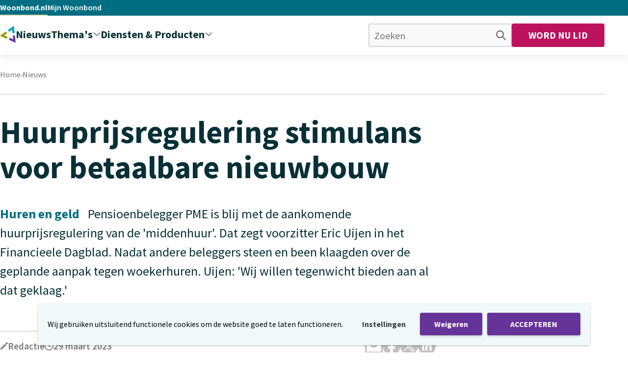

--- FILE ---
content_type: text/html; charset=UTF-8
request_url: https://www.woonbond.nl/nieuws/huurprijsregulering-stimulans-betaalbare-nieuwbouw/
body_size: 24996
content:
<!doctype html>
<html lang="nl-NL" class="!mt-0 scroll-smooth">
<head>
    <meta charset="UTF-8"/>
    <meta name="viewport" content="width=device-width, initial-scale=1, shrink-to-fit=no">
    <link rel="profile" href="https://gmpg.org/xfn/11">

    <meta name='robots' content='index, follow, max-image-preview:large, max-snippet:-1, max-video-preview:-1' />
	<style>img:is([sizes="auto" i], [sizes^="auto," i]) { contain-intrinsic-size: 3000px 1500px }</style>
	
	<!-- This site is optimized with the Yoast SEO Premium plugin v26.1 (Yoast SEO v26.1.1) - https://yoast.com/wordpress/plugins/seo/ -->
	<title>Huurprijsregulering stimulans voor betaalbare nieuwbouw | Woonbond</title>
	<meta name="description" content="Minister De Jonge wil woningen tot 187 punten (ongeveer €1100,-) gaan reguleren. Er geldt dan een maximale huurprijs die samenhangt met de kwaliteit van een woning. Pensioenfonds PME vindt dit goed nieuws. Voor huurders én voor de bouwplannen." />
	<link rel="canonical" href="https://www.woonbond.nl/nieuws/huurprijsregulering-stimulans-betaalbare-nieuwbouw/" />
	<meta property="og:locale" content="nl_NL" />
	<meta property="og:type" content="article" />
	<meta property="og:title" content="Huurprijsregulering stimulans voor betaalbare nieuwbouw" />
	<meta property="og:description" content="Minister De Jonge wil woningen tot 187 punten (ongeveer €1100,-) gaan reguleren. Er geldt dan een maximale huurprijs die samenhangt met de kwaliteit van een woning. Pensioenfonds PME vindt dit goed nieuws. Voor huurders én voor de bouwplannen." />
	<meta property="og:url" content="https://www.woonbond.nl/nieuws/huurprijsregulering-stimulans-betaalbare-nieuwbouw/" />
	<meta property="og:site_name" content="Woonbond" />
	<meta property="article:publisher" content="https://www.facebook.com/Woonbond/" />
	<meta property="article:published_time" content="2023-03-29T09:28:14+00:00" />
	<meta property="article:modified_time" content="2023-09-25T09:43:32+00:00" />
	<meta property="og:image" content="https://www.woonbond.nl/wp-content/uploads/2023/05/in_aanbouw.jpg" />
	<meta property="og:image:width" content="1160" />
	<meta property="og:image:height" content="772" />
	<meta property="og:image:type" content="image/jpeg" />
	<meta name="author" content="Marcel Trip" />
	<meta name="twitter:card" content="summary_large_image" />
	<meta name="twitter:creator" content="@woonbond" />
	<meta name="twitter:site" content="@woonbond" />
	<meta name="twitter:label1" content="Geschreven door" />
	<meta name="twitter:data1" content="Marcel Trip" />
	<meta name="twitter:label2" content="Geschatte leestijd" />
	<meta name="twitter:data2" content="2 minuten" />
	<script type="application/ld+json" class="yoast-schema-graph">{"@context":"https://schema.org","@graph":[{"@type":"Article","@id":"https://www.woonbond.nl/nieuws/huurprijsregulering-stimulans-betaalbare-nieuwbouw/#article","isPartOf":{"@id":"https://www.woonbond.nl/nieuws/huurprijsregulering-stimulans-betaalbare-nieuwbouw/"},"author":{"name":"Marcel Trip","@id":"https://www.woonbond.nl/#/schema/person/0e2749d9f15094f4ac286423950a12e1"},"headline":"Huurprijsregulering stimulans voor betaalbare nieuwbouw","datePublished":"2023-03-29T09:28:14+00:00","dateModified":"2023-09-25T09:43:32+00:00","mainEntityOfPage":{"@id":"https://www.woonbond.nl/nieuws/huurprijsregulering-stimulans-betaalbare-nieuwbouw/"},"wordCount":310,"publisher":{"@id":"https://www.woonbond.nl/#organization"},"image":{"@id":"https://www.woonbond.nl/nieuws/huurprijsregulering-stimulans-betaalbare-nieuwbouw/#primaryimage"},"thumbnailUrl":"https://www.woonbond.nl/wp-content/uploads/2023/05/in_aanbouw.jpg","inLanguage":"nl-NL"},{"@type":"WebPage","@id":"https://www.woonbond.nl/nieuws/huurprijsregulering-stimulans-betaalbare-nieuwbouw/","url":"https://www.woonbond.nl/nieuws/huurprijsregulering-stimulans-betaalbare-nieuwbouw/","name":"Huurprijsregulering stimulans voor betaalbare nieuwbouw | Woonbond","isPartOf":{"@id":"https://www.woonbond.nl/#website"},"primaryImageOfPage":{"@id":"https://www.woonbond.nl/nieuws/huurprijsregulering-stimulans-betaalbare-nieuwbouw/#primaryimage"},"image":{"@id":"https://www.woonbond.nl/nieuws/huurprijsregulering-stimulans-betaalbare-nieuwbouw/#primaryimage"},"thumbnailUrl":"https://www.woonbond.nl/wp-content/uploads/2023/05/in_aanbouw.jpg","datePublished":"2023-03-29T09:28:14+00:00","dateModified":"2023-09-25T09:43:32+00:00","description":"Minister De Jonge wil woningen tot 187 punten (ongeveer €1100,-) gaan reguleren. Er geldt dan een maximale huurprijs die samenhangt met de kwaliteit van een woning. Pensioenfonds PME vindt dit goed nieuws. Voor huurders én voor de bouwplannen.","breadcrumb":{"@id":"https://www.woonbond.nl/nieuws/huurprijsregulering-stimulans-betaalbare-nieuwbouw/#breadcrumb"},"inLanguage":"nl-NL","potentialAction":[{"@type":"ReadAction","target":["https://www.woonbond.nl/nieuws/huurprijsregulering-stimulans-betaalbare-nieuwbouw/"]}]},{"@type":"ImageObject","inLanguage":"nl-NL","@id":"https://www.woonbond.nl/nieuws/huurprijsregulering-stimulans-betaalbare-nieuwbouw/#primaryimage","url":"https://www.woonbond.nl/wp-content/uploads/2023/05/in_aanbouw.jpg","contentUrl":"https://www.woonbond.nl/wp-content/uploads/2023/05/in_aanbouw.jpg","width":1160,"height":772,"caption":"Woningen in aanbouw"},{"@type":"BreadcrumbList","@id":"https://www.woonbond.nl/nieuws/huurprijsregulering-stimulans-betaalbare-nieuwbouw/#breadcrumb","itemListElement":[{"@type":"ListItem","position":1,"name":"Home","item":"https://www.woonbond.nl/"},{"@type":"ListItem","position":2,"name":"Nieuws","item":"https://www.woonbond.nl/nieuws/"},{"@type":"ListItem","position":3,"name":"Huurprijsregulering stimulans voor betaalbare nieuwbouw"}]},{"@type":"WebSite","@id":"https://www.woonbond.nl/#website","url":"https://www.woonbond.nl/","name":"Woonbond","description":"De stem van hurend Nederland","publisher":{"@id":"https://www.woonbond.nl/#organization"},"potentialAction":[{"@type":"SearchAction","target":{"@type":"EntryPoint","urlTemplate":"https://www.woonbond.nl/?s={search_term_string}"},"query-input":{"@type":"PropertyValueSpecification","valueRequired":true,"valueName":"search_term_string"}}],"inLanguage":"nl-NL"},{"@type":"Organization","@id":"https://www.woonbond.nl/#organization","name":"Woonbond","url":"https://www.woonbond.nl/","logo":{"@type":"ImageObject","inLanguage":"nl-NL","@id":"https://www.woonbond.nl/#/schema/logo/image/","url":"https://www.woonbond.nl/wp-content/uploads/2023/02/logo-woonbond.png","contentUrl":"https://www.woonbond.nl/wp-content/uploads/2023/02/logo-woonbond.png","width":637,"height":696,"caption":"Woonbond"},"image":{"@id":"https://www.woonbond.nl/#/schema/logo/image/"},"sameAs":["https://www.facebook.com/Woonbond/","https://x.com/woonbond","https://www.instagram.com/de.woonbond/","https://www.youtube.com/Woonbond123"]},{"@type":"Person","@id":"https://www.woonbond.nl/#/schema/person/0e2749d9f15094f4ac286423950a12e1","name":"Marcel Trip"}]}</script>
	<!-- / Yoast SEO Premium plugin. -->


<link rel='dns-prefetch' href='//cdnjs.cloudflare.com' />
<link rel="alternate" type="application/rss+xml" title="Woonbond &raquo; feed" href="https://www.woonbond.nl/feed/" />
<link rel='stylesheet' id='wp-block-library-css' href='https://www.woonbond.nl/wp-includes/css/dist/block-library/style.min.css' type='text/css' media='all' />
<style id='global-styles-inline-css' type='text/css'>
:root{--wp--preset--aspect-ratio--square: 1;--wp--preset--aspect-ratio--4-3: 4/3;--wp--preset--aspect-ratio--3-4: 3/4;--wp--preset--aspect-ratio--3-2: 3/2;--wp--preset--aspect-ratio--2-3: 2/3;--wp--preset--aspect-ratio--16-9: 16/9;--wp--preset--aspect-ratio--9-16: 9/16;--wp--preset--color--black: #000000;--wp--preset--color--cyan-bluish-gray: #abb8c3;--wp--preset--color--white: #FFFFFF;--wp--preset--color--pale-pink: #f78da7;--wp--preset--color--vivid-red: #cf2e2e;--wp--preset--color--luminous-vivid-orange: #ff6900;--wp--preset--color--luminous-vivid-amber: #fcb900;--wp--preset--color--light-green-cyan: #7bdcb5;--wp--preset--color--vivid-green-cyan: #00d084;--wp--preset--color--pale-cyan-blue: #8ed1fc;--wp--preset--color--vivid-cyan-blue: #0693e3;--wp--preset--color--vivid-purple: #9b51e0;--wp--preset--color--text-color: #093037;--wp--preset--color--accent: #BD135F;--wp--preset--color--primary-dark: #006E82;--wp--preset--color--primary-primary: #00A0BD;--wp--preset--color--primary-light: #ADE1EA;--wp--preset--color--secondary-dark: #787800;--wp--preset--color--secondary-secondary: #999900;--wp--preset--color--secondary-light: #E0E0B3;--wp--preset--color--third-dark: #593D74;--wp--preset--color--third-third: #663399;--wp--preset--color--third-light-2: #875EAF;--wp--preset--color--third-light-1: #E9E4F0;--wp--preset--color--gray: #C0C0C0;--wp--preset--color--light-gray: #F9F9F9;--wp--preset--gradient--vivid-cyan-blue-to-vivid-purple: linear-gradient(135deg,rgba(6,147,227,1) 0%,rgb(155,81,224) 100%);--wp--preset--gradient--light-green-cyan-to-vivid-green-cyan: linear-gradient(135deg,rgb(122,220,180) 0%,rgb(0,208,130) 100%);--wp--preset--gradient--luminous-vivid-amber-to-luminous-vivid-orange: linear-gradient(135deg,rgba(252,185,0,1) 0%,rgba(255,105,0,1) 100%);--wp--preset--gradient--luminous-vivid-orange-to-vivid-red: linear-gradient(135deg,rgba(255,105,0,1) 0%,rgb(207,46,46) 100%);--wp--preset--gradient--very-light-gray-to-cyan-bluish-gray: linear-gradient(135deg,rgb(238,238,238) 0%,rgb(169,184,195) 100%);--wp--preset--gradient--cool-to-warm-spectrum: linear-gradient(135deg,rgb(74,234,220) 0%,rgb(151,120,209) 20%,rgb(207,42,186) 40%,rgb(238,44,130) 60%,rgb(251,105,98) 80%,rgb(254,248,76) 100%);--wp--preset--gradient--blush-light-purple: linear-gradient(135deg,rgb(255,206,236) 0%,rgb(152,150,240) 100%);--wp--preset--gradient--blush-bordeaux: linear-gradient(135deg,rgb(254,205,165) 0%,rgb(254,45,45) 50%,rgb(107,0,62) 100%);--wp--preset--gradient--luminous-dusk: linear-gradient(135deg,rgb(255,203,112) 0%,rgb(199,81,192) 50%,rgb(65,88,208) 100%);--wp--preset--gradient--pale-ocean: linear-gradient(135deg,rgb(255,245,203) 0%,rgb(182,227,212) 50%,rgb(51,167,181) 100%);--wp--preset--gradient--electric-grass: linear-gradient(135deg,rgb(202,248,128) 0%,rgb(113,206,126) 100%);--wp--preset--gradient--midnight: linear-gradient(135deg,rgb(2,3,129) 0%,rgb(40,116,252) 100%);--wp--preset--gradient--black-to-white: linear-gradient(to bottom, rgba(0, 0, 0, 1) 0%, rgba(255, 255, 255, 1) 100%);--wp--preset--font-size--small: 13px;--wp--preset--font-size--medium: 20px;--wp--preset--font-size--large: 36px;--wp--preset--font-size--x-large: 42px;--wp--preset--spacing--20: 0.44rem;--wp--preset--spacing--30: 0.67rem;--wp--preset--spacing--40: 1rem;--wp--preset--spacing--50: 1.5rem;--wp--preset--spacing--60: 2.25rem;--wp--preset--spacing--70: 3.38rem;--wp--preset--spacing--80: 5.06rem;--wp--preset--shadow--natural: 6px 6px 9px rgba(0, 0, 0, 0.2);--wp--preset--shadow--deep: 12px 12px 50px rgba(0, 0, 0, 0.4);--wp--preset--shadow--sharp: 6px 6px 0px rgba(0, 0, 0, 0.2);--wp--preset--shadow--outlined: 6px 6px 0px -3px rgba(255, 255, 255, 1), 6px 6px rgba(0, 0, 0, 1);--wp--preset--shadow--crisp: 6px 6px 0px rgba(0, 0, 0, 1);}:root { --wp--style--global--content-size: 800px;--wp--style--global--wide-size: 1000px; }:where(body) { margin: 0; }.wp-site-blocks > .alignleft { float: left; margin-right: 2em; }.wp-site-blocks > .alignright { float: right; margin-left: 2em; }.wp-site-blocks > .aligncenter { justify-content: center; margin-left: auto; margin-right: auto; }:where(.is-layout-flex){gap: 0.5em;}:where(.is-layout-grid){gap: 0.5em;}.is-layout-flow > .alignleft{float: left;margin-inline-start: 0;margin-inline-end: 2em;}.is-layout-flow > .alignright{float: right;margin-inline-start: 2em;margin-inline-end: 0;}.is-layout-flow > .aligncenter{margin-left: auto !important;margin-right: auto !important;}.is-layout-constrained > .alignleft{float: left;margin-inline-start: 0;margin-inline-end: 2em;}.is-layout-constrained > .alignright{float: right;margin-inline-start: 2em;margin-inline-end: 0;}.is-layout-constrained > .aligncenter{margin-left: auto !important;margin-right: auto !important;}.is-layout-constrained > :where(:not(.alignleft):not(.alignright):not(.alignfull)){max-width: var(--wp--style--global--content-size);margin-left: auto !important;margin-right: auto !important;}.is-layout-constrained > .alignwide{max-width: var(--wp--style--global--wide-size);}body .is-layout-flex{display: flex;}.is-layout-flex{flex-wrap: wrap;align-items: center;}.is-layout-flex > :is(*, div){margin: 0;}body .is-layout-grid{display: grid;}.is-layout-grid > :is(*, div){margin: 0;}body{padding-top: 0px;padding-right: 0px;padding-bottom: 0px;padding-left: 0px;}a:where(:not(.wp-element-button)){text-decoration: underline;}:root :where(.wp-element-button, .wp-block-button__link){background-color: #32373c;border-width: 0;color: #fff;font-family: inherit;font-size: inherit;line-height: inherit;padding: calc(0.667em + 2px) calc(1.333em + 2px);text-decoration: none;}.has-black-color{color: var(--wp--preset--color--black) !important;}.has-cyan-bluish-gray-color{color: var(--wp--preset--color--cyan-bluish-gray) !important;}.has-white-color{color: var(--wp--preset--color--white) !important;}.has-pale-pink-color{color: var(--wp--preset--color--pale-pink) !important;}.has-vivid-red-color{color: var(--wp--preset--color--vivid-red) !important;}.has-luminous-vivid-orange-color{color: var(--wp--preset--color--luminous-vivid-orange) !important;}.has-luminous-vivid-amber-color{color: var(--wp--preset--color--luminous-vivid-amber) !important;}.has-light-green-cyan-color{color: var(--wp--preset--color--light-green-cyan) !important;}.has-vivid-green-cyan-color{color: var(--wp--preset--color--vivid-green-cyan) !important;}.has-pale-cyan-blue-color{color: var(--wp--preset--color--pale-cyan-blue) !important;}.has-vivid-cyan-blue-color{color: var(--wp--preset--color--vivid-cyan-blue) !important;}.has-vivid-purple-color{color: var(--wp--preset--color--vivid-purple) !important;}.has-text-color-color{color: var(--wp--preset--color--text-color) !important;}.has-accent-color{color: var(--wp--preset--color--accent) !important;}.has-primary-dark-color{color: var(--wp--preset--color--primary-dark) !important;}.has-primary-primary-color{color: var(--wp--preset--color--primary-primary) !important;}.has-primary-light-color{color: var(--wp--preset--color--primary-light) !important;}.has-secondary-dark-color{color: var(--wp--preset--color--secondary-dark) !important;}.has-secondary-secondary-color{color: var(--wp--preset--color--secondary-secondary) !important;}.has-secondary-light-color{color: var(--wp--preset--color--secondary-light) !important;}.has-third-dark-color{color: var(--wp--preset--color--third-dark) !important;}.has-third-third-color{color: var(--wp--preset--color--third-third) !important;}.has-third-light-2-color{color: var(--wp--preset--color--third-light-2) !important;}.has-third-light-1-color{color: var(--wp--preset--color--third-light-1) !important;}.has-gray-color{color: var(--wp--preset--color--gray) !important;}.has-light-gray-color{color: var(--wp--preset--color--light-gray) !important;}.has-black-background-color{background-color: var(--wp--preset--color--black) !important;}.has-cyan-bluish-gray-background-color{background-color: var(--wp--preset--color--cyan-bluish-gray) !important;}.has-white-background-color{background-color: var(--wp--preset--color--white) !important;}.has-pale-pink-background-color{background-color: var(--wp--preset--color--pale-pink) !important;}.has-vivid-red-background-color{background-color: var(--wp--preset--color--vivid-red) !important;}.has-luminous-vivid-orange-background-color{background-color: var(--wp--preset--color--luminous-vivid-orange) !important;}.has-luminous-vivid-amber-background-color{background-color: var(--wp--preset--color--luminous-vivid-amber) !important;}.has-light-green-cyan-background-color{background-color: var(--wp--preset--color--light-green-cyan) !important;}.has-vivid-green-cyan-background-color{background-color: var(--wp--preset--color--vivid-green-cyan) !important;}.has-pale-cyan-blue-background-color{background-color: var(--wp--preset--color--pale-cyan-blue) !important;}.has-vivid-cyan-blue-background-color{background-color: var(--wp--preset--color--vivid-cyan-blue) !important;}.has-vivid-purple-background-color{background-color: var(--wp--preset--color--vivid-purple) !important;}.has-text-color-background-color{background-color: var(--wp--preset--color--text-color) !important;}.has-accent-background-color{background-color: var(--wp--preset--color--accent) !important;}.has-primary-dark-background-color{background-color: var(--wp--preset--color--primary-dark) !important;}.has-primary-primary-background-color{background-color: var(--wp--preset--color--primary-primary) !important;}.has-primary-light-background-color{background-color: var(--wp--preset--color--primary-light) !important;}.has-secondary-dark-background-color{background-color: var(--wp--preset--color--secondary-dark) !important;}.has-secondary-secondary-background-color{background-color: var(--wp--preset--color--secondary-secondary) !important;}.has-secondary-light-background-color{background-color: var(--wp--preset--color--secondary-light) !important;}.has-third-dark-background-color{background-color: var(--wp--preset--color--third-dark) !important;}.has-third-third-background-color{background-color: var(--wp--preset--color--third-third) !important;}.has-third-light-2-background-color{background-color: var(--wp--preset--color--third-light-2) !important;}.has-third-light-1-background-color{background-color: var(--wp--preset--color--third-light-1) !important;}.has-gray-background-color{background-color: var(--wp--preset--color--gray) !important;}.has-light-gray-background-color{background-color: var(--wp--preset--color--light-gray) !important;}.has-black-border-color{border-color: var(--wp--preset--color--black) !important;}.has-cyan-bluish-gray-border-color{border-color: var(--wp--preset--color--cyan-bluish-gray) !important;}.has-white-border-color{border-color: var(--wp--preset--color--white) !important;}.has-pale-pink-border-color{border-color: var(--wp--preset--color--pale-pink) !important;}.has-vivid-red-border-color{border-color: var(--wp--preset--color--vivid-red) !important;}.has-luminous-vivid-orange-border-color{border-color: var(--wp--preset--color--luminous-vivid-orange) !important;}.has-luminous-vivid-amber-border-color{border-color: var(--wp--preset--color--luminous-vivid-amber) !important;}.has-light-green-cyan-border-color{border-color: var(--wp--preset--color--light-green-cyan) !important;}.has-vivid-green-cyan-border-color{border-color: var(--wp--preset--color--vivid-green-cyan) !important;}.has-pale-cyan-blue-border-color{border-color: var(--wp--preset--color--pale-cyan-blue) !important;}.has-vivid-cyan-blue-border-color{border-color: var(--wp--preset--color--vivid-cyan-blue) !important;}.has-vivid-purple-border-color{border-color: var(--wp--preset--color--vivid-purple) !important;}.has-text-color-border-color{border-color: var(--wp--preset--color--text-color) !important;}.has-accent-border-color{border-color: var(--wp--preset--color--accent) !important;}.has-primary-dark-border-color{border-color: var(--wp--preset--color--primary-dark) !important;}.has-primary-primary-border-color{border-color: var(--wp--preset--color--primary-primary) !important;}.has-primary-light-border-color{border-color: var(--wp--preset--color--primary-light) !important;}.has-secondary-dark-border-color{border-color: var(--wp--preset--color--secondary-dark) !important;}.has-secondary-secondary-border-color{border-color: var(--wp--preset--color--secondary-secondary) !important;}.has-secondary-light-border-color{border-color: var(--wp--preset--color--secondary-light) !important;}.has-third-dark-border-color{border-color: var(--wp--preset--color--third-dark) !important;}.has-third-third-border-color{border-color: var(--wp--preset--color--third-third) !important;}.has-third-light-2-border-color{border-color: var(--wp--preset--color--third-light-2) !important;}.has-third-light-1-border-color{border-color: var(--wp--preset--color--third-light-1) !important;}.has-gray-border-color{border-color: var(--wp--preset--color--gray) !important;}.has-light-gray-border-color{border-color: var(--wp--preset--color--light-gray) !important;}.has-vivid-cyan-blue-to-vivid-purple-gradient-background{background: var(--wp--preset--gradient--vivid-cyan-blue-to-vivid-purple) !important;}.has-light-green-cyan-to-vivid-green-cyan-gradient-background{background: var(--wp--preset--gradient--light-green-cyan-to-vivid-green-cyan) !important;}.has-luminous-vivid-amber-to-luminous-vivid-orange-gradient-background{background: var(--wp--preset--gradient--luminous-vivid-amber-to-luminous-vivid-orange) !important;}.has-luminous-vivid-orange-to-vivid-red-gradient-background{background: var(--wp--preset--gradient--luminous-vivid-orange-to-vivid-red) !important;}.has-very-light-gray-to-cyan-bluish-gray-gradient-background{background: var(--wp--preset--gradient--very-light-gray-to-cyan-bluish-gray) !important;}.has-cool-to-warm-spectrum-gradient-background{background: var(--wp--preset--gradient--cool-to-warm-spectrum) !important;}.has-blush-light-purple-gradient-background{background: var(--wp--preset--gradient--blush-light-purple) !important;}.has-blush-bordeaux-gradient-background{background: var(--wp--preset--gradient--blush-bordeaux) !important;}.has-luminous-dusk-gradient-background{background: var(--wp--preset--gradient--luminous-dusk) !important;}.has-pale-ocean-gradient-background{background: var(--wp--preset--gradient--pale-ocean) !important;}.has-electric-grass-gradient-background{background: var(--wp--preset--gradient--electric-grass) !important;}.has-midnight-gradient-background{background: var(--wp--preset--gradient--midnight) !important;}.has-black-to-white-gradient-background{background: var(--wp--preset--gradient--black-to-white) !important;}.has-small-font-size{font-size: var(--wp--preset--font-size--small) !important;}.has-medium-font-size{font-size: var(--wp--preset--font-size--medium) !important;}.has-large-font-size{font-size: var(--wp--preset--font-size--large) !important;}.has-x-large-font-size{font-size: var(--wp--preset--font-size--x-large) !important;}
:where(.wp-block-post-template.is-layout-flex){gap: 1.25em;}:where(.wp-block-post-template.is-layout-grid){gap: 1.25em;}
:where(.wp-block-columns.is-layout-flex){gap: 2em;}:where(.wp-block-columns.is-layout-grid){gap: 2em;}
:root :where(.wp-block-pullquote){font-size: 1.5em;line-height: 1.6;}
</style>
<link rel='stylesheet' id='vo.theme.1-css' href='https://www.woonbond.nl/wp-content/themes/vo-theme/dist/assets/theme-n7WRKXZT.css' type='text/css' media='all' />
<link rel='stylesheet' id='vogdprc-front-css-css' href='https://www.woonbond.nl/wp-content/plugins/vo-gdpr-compliance/Assets/css/front.css?ver=1752182056' type='text/css' media='all' />
<style id='vogdprc-front-css-inline-css' type='text/css'>
:root{--vo-gdpr--bar--background-color: #f0f8fa;--vo-gdpr--bar--color: #000000;--vo-gdpr--button--background-color: #663399;--vo-gdpr--button--background-color--darken: #3f0c72;--vo-gdpr--button--color: #ffffff;}
:root{--vo-gdpr--modal--button-color: #000000;--vo-gdpr--modal--button-color-darken: #000000;--vo-gdpr--modal--button-text-color: #ffffff;--vo-gdpr--modal-tab-color: #000000;--vo-gdpr--modal-tab-color-darken: #000000;}
</style>
<script type="text/javascript" src="https://cdnjs.cloudflare.com/polyfill/v3/polyfill.min.js?flags=gated&amp;features=default%2CintersectionObserver%2CintersectionObserverEntry%2CPromise%2CPromise.prototype.finally%2Cfetch%2CArray.prototype.forEach%2CNodeList.prototype.forEach" id="polyfill-io-js"></script>
<script type="text/javascript" src="https://www.woonbond.nl/wp-includes/js/jquery/jquery.min.js?ver=3.7.1" id="jquery-core-js"></script>
<script type="text/javascript" src="https://www.woonbond.nl/wp-includes/js/jquery/jquery-migrate.min.js?ver=3.4.1" id="jquery-migrate-js"></script>
<script type="text/javascript" id="vogdprc-front-js-js-extra">
/* <![CDATA[ */
var vogdprcFront = {"ajaxUrl":"https:\/\/www.woonbond.nl\/wp-admin\/admin-ajax.php","ajaxNonce":"505c0656d6","ajaxArg":"security","pluginPrefix":"vogdprc","blogId":"1","isMultiSite":"","locale":"nl_NL","cookieName":"vogdprc-consent-v3","consentVersion":"v3","path":"\/","prefix":"vogdprc","consents":[{"ID":2,"required":false,"placement":"head","consent_type":"none","content":"                            <!-- Google tag (gtag.js) -->\r\n<script async src=\"https:\/\/www.googletagmanager.com\/gtag\/js?id=G-WE78Q09X38\"><\/script>\r\n<script>\r\n  window.dataLayer = window.dataLayer || [];\r\n  function gtag(){dataLayer.push(arguments);}\r\n  gtag('js', new Date());\r\n\r\n  gtag('config', 'G-WE78Q09X38');\r\n<\/script>"}]};
/* ]]> */
</script>
<script type="text/javascript" src="https://www.woonbond.nl/wp-content/plugins/vo-gdpr-compliance/Assets/js/front.min.js?ver=1752182056" id="vogdprc-front-js-js"></script>
<link rel="EditURI" type="application/rsd+xml" title="RSD" href="https://www.woonbond.nl/xmlrpc.php?rsd" />
<link rel='shortlink' href='https://www.woonbond.nl/?p=1421' />
<link rel="alternate" title="oEmbed (JSON)" type="application/json+oembed" href="https://www.woonbond.nl/wp-json/oembed/1.0/embed?url=https%3A%2F%2Fwww.woonbond.nl%2Fnieuws%2Fhuurprijsregulering-stimulans-betaalbare-nieuwbouw%2F" />
<link rel="alternate" title="oEmbed (XML)" type="text/xml+oembed" href="https://www.woonbond.nl/wp-json/oembed/1.0/embed?url=https%3A%2F%2Fwww.woonbond.nl%2Fnieuws%2Fhuurprijsregulering-stimulans-betaalbare-nieuwbouw%2F&#038;format=xml" />
<link rel="canonical" href="https://www.woonbond.nl/nieuws/huurprijsregulering-stimulans-betaalbare-nieuwbouw/" /><link rel="icon" href="https://www.woonbond.nl/wp-content/uploads/2023/08/cropped-site-pctgrm-woonbond-150x150.png" sizes="32x32" />
<link rel="icon" href="https://www.woonbond.nl/wp-content/uploads/2023/08/cropped-site-pctgrm-woonbond-300x300.png" sizes="192x192" />
<link rel="apple-touch-icon" href="https://www.woonbond.nl/wp-content/uploads/2023/08/cropped-site-pctgrm-woonbond-300x300.png" />
<meta name="msapplication-TileImage" content="https://www.woonbond.nl/wp-content/uploads/2023/08/cropped-site-pctgrm-woonbond-300x300.png" />
		<style type="text/css" id="wp-custom-css">
			
#gform_1 .gform_previous_button {
	display: none !important;
}
#gform_1 #gform_previous_button_1 {
	display: block !important;
}
		</style>
		

    </head>

<body class="wp-singular post-template-default single single-post postid-1421 single-format-standard wp-theme-vo-theme flex flex-col min-h-screen">


<a class="skip-to-content" href="#main-content" tabindex="0">Meteen naar de content</a>

<div class="bg-primary-dark w-full h-8 top-0 z-50 header-top-bar">
    <div class="container container--padded h-full">
        <ul class="flex gap-8 text-small h-full">
            <li class="h-full flex items-center border-b-2 border-secondary-light">
                <a class="text-white font-700" href="/">Woonbond.nl</a>
            </li>
                            <li class="h-full flex items-center border-b-2 border-transparent hover:border-secondary-light">
                    <a class="text-white font-600" href="https://service.woonbond.nl/my/home" target="_blank">Mijn Woonbond</a>
                </li>
                    </ul>
    </div>
</div>
<header class="bg-white shadow-bottom-4 h-14 sticky top-0 z-100 transition-all duration-300 lg:h-20 header" id="site-header">
    <div class="container container--padded flex items-center justify-between h-full relative">
        <div class="flex items-center gap-8 h-full">
            <a class="font-700 hover:text-neutral-text text-lead relative -top-0.5" href="https://www.woonbond.nl/" rel="home">
                <svg class="icon icon--logo h-8 w-[135px] block lg:hidden xl:block xl:h-10 xl:w-[208px]">
    <use xlink:href="https://www.woonbond.nl/wp-content/themes/vo-theme/dist/assets/sprite-Bqy4l1eU.svg#default-logo" />
</svg>
                <svg class="icon icon--logo-small w-8 h-9 hidden lg:block xl:hidden">
    <use xlink:href="https://www.woonbond.nl/wp-content/themes/vo-theme/dist/assets/sprite-Bqy4l1eU.svg#default-logo-small" />
</svg>
                <span class="sr-only">Woonbond</span>
            </a>
                            <nav id="desktop-nav"
         class="hidden ml-auto h-full lg:flex lg:items-center">
        <ul class="flex gap-x-6 h-full items-center">
                            <li class="group h-full flex items-center border-b-4 border-transparent transition-colors duration-500 menu-open:border-third-light-2">
                    <a class="font-700 h-full flex items-center text-22" href="https://www.woonbond.nl/nieuws/">
                        <span class="text-neutral-text transition-colors duration-500 whitespace-nowrap">Nieuws</span>
                                            </a>
                                    </li>
                            <li class="group h-full flex items-center border-b-4 border-transparent transition-colors duration-500 menu-open:border-third-light-2 header-submenu-item">
                    <a class="gap-x-2 header-submenu-toggle font-700 h-full flex items-center text-22" href="#">
                        <span class="text-neutral-text transition-colors duration-500 whitespace-nowrap">Thema&#039;s</span>
                                                    <svg class="icon icon--chevron-down fill-neutral-gray-1 w-4 h-2 transition-colors duration-500">
    <use xlink:href="https://www.woonbond.nl/wp-content/themes/vo-theme/dist/assets/sprite-Bqy4l1eU.svg#default-chevron-down" />
</svg>
                                            </a>
                                            <div class="desktop-nav-children bg-white absolute w-screen top-full -ml-50vw -mr-50vw inset-x-1/2 shadow-bottom-5 opacity-0 invisible -z-10 menu-open:opacity-100 menu-open:visible menu-open:z-20 transition-all duration-500">
                            <div class="absolute h-20 w-full bg-transparent pointer-events-none top-0 left-0 -translate-y-full z-10 shadow-bottom-4"></div>
                            <div class="desktop-nav-content container container--padded grid grid-cols-3 grid-rows-1 gap-6 py-16">
                                <div class="col-span-2 grid grid-cols-2 gap-x-6 gap-y-8">
                                                                                                                        <a href="https://www.woonbond.nl/thema/huren-en-geld/" class="flex w-fit gap-4 group/menu-item items-start menu-huren-geld menu-item-object-vo-theme">
    <div class="bg-primary-off-white rounded p-2 shrink-0 border border-primary-off-white transition-colors duration-300 group-hover/menu-item:bg-white group-hover/menu-item:border-third-light-2 group-hover/menu-item:shadow-bottom-1">
        <svg class="icon icon--menu-huren-geld h-8 w-8 fill-neutral-text group-hover/menu-item:fill-white transition-colors duration-300">
    <use xlink:href="https://www.woonbond.nl/wp-content/themes/vo-theme/dist/assets/sprite-Bqy4l1eU.svg#nav-menu-huren-geld" />
</svg>
    </div>
    <div>
        <p class="text-22 font-700 text-neutral-text group-hover/menu-item:text-third-light-2 transition-colors duration-300 ">Huren en geld</p>
                    <p class="text-neutral-gray-1 !leading-6">Alles over huren en geldzaken. Van energiekosten tot huurprijs en van servicekosten tot lokale lasten.</p>
            </div>
</a>

                                                                                                                                                                <a href="https://www.woonbond.nl/thema/goed-en-veilig-wonen/" class="flex w-fit gap-4 group/menu-item items-start menu-goed-en-veilig-wonen menu-item-object-vo-theme">
    <div class="bg-primary-off-white rounded p-2 shrink-0 border border-primary-off-white transition-colors duration-300 group-hover/menu-item:bg-white group-hover/menu-item:border-third-light-2 group-hover/menu-item:shadow-bottom-1">
        <svg class="icon icon--menu-goed-en-veilig-wonen h-8 w-8 fill-neutral-text group-hover/menu-item:fill-white transition-colors duration-300">
    <use xlink:href="https://www.woonbond.nl/wp-content/themes/vo-theme/dist/assets/sprite-Bqy4l1eU.svg#nav-menu-goed-en-veilig-wonen" />
</svg>
    </div>
    <div>
        <p class="text-22 font-700 text-neutral-text group-hover/menu-item:text-third-light-2 transition-colors duration-300 ">Goed en veilig wonen</p>
                    <p class="text-neutral-gray-1 !leading-6">Van onderhoud tot wateroverlast en van sloop tot energie(besparing).</p>
            </div>
</a>

                                                                                                                                                                <a href="https://www.woonbond.nl/thema/huren-recht/" class="flex w-fit gap-4 group/menu-item items-start menu-huren-recht menu-item-object-vo-theme">
    <div class="bg-primary-off-white rounded p-2 shrink-0 border border-primary-off-white transition-colors duration-300 group-hover/menu-item:bg-white group-hover/menu-item:border-third-light-2 group-hover/menu-item:shadow-bottom-1">
        <svg class="icon icon--menu-huren-recht h-8 w-8 fill-neutral-text group-hover/menu-item:fill-white transition-colors duration-300">
    <use xlink:href="https://www.woonbond.nl/wp-content/themes/vo-theme/dist/assets/sprite-Bqy4l1eU.svg#nav-menu-huren-recht" />
</svg>
    </div>
    <div>
        <p class="text-22 font-700 text-neutral-text group-hover/menu-item:text-third-light-2 transition-colors duration-300 ">Huren en recht</p>
                    <p class="text-neutral-gray-1 !leading-6">Hoe zit het met je rechten? Over wetten en regels, van huurcontracten tot woningtoewijzing.</p>
            </div>
</a>

                                                                                                                                                                <a href="https://www.woonbond.nl/thema/huurdersorganisatie/" class="flex w-fit gap-4 group/menu-item items-start menu-huurdersorganisatie menu-item-object-vo-theme">
    <div class="bg-primary-off-white rounded p-2 shrink-0 border border-primary-off-white transition-colors duration-300 group-hover/menu-item:bg-white group-hover/menu-item:border-third-light-2 group-hover/menu-item:shadow-bottom-1">
        <svg class="icon icon--menu-huurdersorganisatie h-8 w-8 fill-neutral-text group-hover/menu-item:fill-white transition-colors duration-300">
    <use xlink:href="https://www.woonbond.nl/wp-content/themes/vo-theme/dist/assets/sprite-Bqy4l1eU.svg#nav-menu-huurdersorganisatie" />
</svg>
    </div>
    <div>
        <p class="text-22 font-700 text-neutral-text group-hover/menu-item:text-third-light-2 transition-colors duration-300 ">Huurdersorganisatie</p>
                    <p class="text-neutral-gray-1 !leading-6">Over organisatie en werkzaamheden van huurdersorganisaties en bewonerscommissies.</p>
            </div>
</a>

                                                                                                            </div>
                                <div class="col-span-1">
                                    <div class="pb-8 rounded bg-primary-off-white pt-10 px-8">
    <p class="text-h3 font-700 text-neutral-text mb-4">Blijf op de hoogte</p>
    <p class="mb-12 text-neutral-text">Schrijf je in voor onze gratis digitale nieuwsbrieven. </p>
            <a href="https://service.woonbond.nl/web/signup"
                      class="button button--purple-outline">
            Nieuwsbrieven
            <svg class="icon icon--chevron-right w-2 h-4">
    <use xlink:href="https://www.woonbond.nl/wp-content/themes/vo-theme/dist/assets/sprite-Bqy4l1eU.svg#default-chevron-right" />
</svg>
        </a>
    </div>
                                                                    </div>
                            </div>
                                                    </div>
                        <div class="bg-primary-off-black/70 absolute w-screen top-20 -ml-50vw -mr-50vw inset-x-1/2 h-screen pointer-events-none overflow-hidden transition-all duration-500 opacity-0 menu-open:opacity-100"></div>
                                    </li>
                            <li class="group h-full flex items-center border-b-4 border-transparent transition-colors duration-500 menu-open:border-third-light-2 header-submenu-item">
                    <a class="gap-x-2 header-submenu-toggle font-700 h-full flex items-center text-22" href="#">
                        <span class="text-neutral-text transition-colors duration-500 whitespace-nowrap">Diensten &amp; Producten</span>
                                                    <svg class="icon icon--chevron-down fill-neutral-gray-1 w-4 h-2 transition-colors duration-500">
    <use xlink:href="https://www.woonbond.nl/wp-content/themes/vo-theme/dist/assets/sprite-Bqy4l1eU.svg#default-chevron-down" />
</svg>
                                            </a>
                                            <div class="desktop-nav-children bg-white absolute w-screen top-full -ml-50vw -mr-50vw inset-x-1/2 shadow-bottom-5 opacity-0 invisible -z-10 menu-open:opacity-100 menu-open:visible menu-open:z-20 transition-all duration-500">
                            <div class="absolute h-20 w-full bg-transparent pointer-events-none top-0 left-0 -translate-y-full z-10 shadow-bottom-4"></div>
                            <div class="desktop-nav-content container container--padded grid grid-cols-3 grid-rows-1 gap-6 py-16">
                                <div class="col-span-2 grid grid-cols-2 gap-x-6 gap-y-8">
                                                                                                                        <div>
                                                                                                    <span class="text-h3 font-900 text-primary-primary ">Diensten</span>
                                                                                                <div class="mt-4">
                                                                                                            <a href="/huurderslijn" class="flex w-fit gap-4 group/menu-item items-center mb-4 menu-huurderslijn">
    <div class="bg-primary-off-white rounded p-2 shrink-0 border border-primary-off-white transition-colors duration-300 group-hover/menu-item:bg-white group-hover/menu-item:border-third-light-2 group-hover/menu-item:shadow-bottom-1">
        <svg class="icon icon--menu-huurderslijn h-8 w-8 fill-neutral-text group-hover/menu-item:fill-white transition-colors duration-300">
    <use xlink:href="https://www.woonbond.nl/wp-content/themes/vo-theme/dist/assets/sprite-Bqy4l1eU.svg#nav-menu-huurderslijn" />
</svg>
    </div>
    <div>
        <p class="text-22 font-700 text-neutral-text group-hover/menu-item:text-third-light-2 transition-colors duration-300 font-400">Huurderslijn</p>
            </div>
</a>

                                                                                                            <a href="/vraag-antwoord" class="flex w-fit gap-4 group/menu-item items-center mb-4 menu-vraag-antwoord">
    <div class="bg-primary-off-white rounded p-2 shrink-0 border border-primary-off-white transition-colors duration-300 group-hover/menu-item:bg-white group-hover/menu-item:border-third-light-2 group-hover/menu-item:shadow-bottom-1">
        <svg class="icon icon--menu-vraag-antwoord h-8 w-8 fill-neutral-text group-hover/menu-item:fill-white transition-colors duration-300">
    <use xlink:href="https://www.woonbond.nl/wp-content/themes/vo-theme/dist/assets/sprite-Bqy4l1eU.svg#nav-menu-vraag-antwoord" />
</svg>
    </div>
    <div>
        <p class="text-22 font-700 text-neutral-text group-hover/menu-item:text-third-light-2 transition-colors duration-300 font-400">Vraag en antwoord</p>
            </div>
</a>

                                                                                                            <a href="https://service.woonbond.nl/events" class="flex w-fit gap-4 group/menu-item items-center mb-4 menu-agenda">
    <div class="bg-primary-off-white rounded p-2 shrink-0 border border-primary-off-white transition-colors duration-300 group-hover/menu-item:bg-white group-hover/menu-item:border-third-light-2 group-hover/menu-item:shadow-bottom-1">
        <svg class="icon icon--menu-agenda h-8 w-8 fill-neutral-text group-hover/menu-item:fill-white transition-colors duration-300">
    <use xlink:href="https://www.woonbond.nl/wp-content/themes/vo-theme/dist/assets/sprite-Bqy4l1eU.svg#nav-menu-agenda" />
</svg>
    </div>
    <div>
        <p class="text-22 font-700 text-neutral-text group-hover/menu-item:text-third-light-2 transition-colors duration-300 font-400">Agenda</p>
            </div>
</a>

                                                                                                            <a href="/ondersteuning-huurdersorganisaties" class="flex w-fit gap-4 group/menu-item items-center mb-4 menu-ondersteuning">
    <div class="bg-primary-off-white rounded p-2 shrink-0 border border-primary-off-white transition-colors duration-300 group-hover/menu-item:bg-white group-hover/menu-item:border-third-light-2 group-hover/menu-item:shadow-bottom-1">
        <svg class="icon icon--menu-ondersteuning h-8 w-8 fill-neutral-text group-hover/menu-item:fill-white transition-colors duration-300">
    <use xlink:href="https://www.woonbond.nl/wp-content/themes/vo-theme/dist/assets/sprite-Bqy4l1eU.svg#nav-menu-ondersteuning" />
</svg>
    </div>
    <div>
        <p class="text-22 font-700 text-neutral-text group-hover/menu-item:text-third-light-2 transition-colors duration-300 font-400">Ondersteuning</p>
            </div>
</a>

                                                                                                            <a href="https://www.woonbond.nl/opleidingen/" class="flex w-fit gap-4 group/menu-item items-center mb-4 menu-opleidingen">
    <div class="bg-primary-off-white rounded p-2 shrink-0 border border-primary-off-white transition-colors duration-300 group-hover/menu-item:bg-white group-hover/menu-item:border-third-light-2 group-hover/menu-item:shadow-bottom-1">
        <svg class="icon icon--menu-opleidingen h-8 w-8 fill-neutral-text group-hover/menu-item:fill-white transition-colors duration-300">
    <use xlink:href="https://www.woonbond.nl/wp-content/themes/vo-theme/dist/assets/sprite-Bqy4l1eU.svg#nav-menu-opleidingen" />
</svg>
    </div>
    <div>
        <p class="text-22 font-700 text-neutral-text group-hover/menu-item:text-third-light-2 transition-colors duration-300 font-400">Opleidingen</p>
            </div>
</a>

                                                                                                            <a href="/onderzoek-in-opdracht" class="flex w-fit gap-4 group/menu-item items-center mb-4 menu-onderzoek">
    <div class="bg-primary-off-white rounded p-2 shrink-0 border border-primary-off-white transition-colors duration-300 group-hover/menu-item:bg-white group-hover/menu-item:border-third-light-2 group-hover/menu-item:shadow-bottom-1">
        <svg class="icon icon--menu-onderzoek h-8 w-8 fill-neutral-text group-hover/menu-item:fill-white transition-colors duration-300">
    <use xlink:href="https://www.woonbond.nl/wp-content/themes/vo-theme/dist/assets/sprite-Bqy4l1eU.svg#nav-menu-onderzoek" />
</svg>
    </div>
    <div>
        <p class="text-22 font-700 text-neutral-text group-hover/menu-item:text-third-light-2 transition-colors duration-300 font-400">Onderzoek</p>
            </div>
</a>

                                                                                                            <a href="/lidmaatschap/" class="flex w-fit gap-4 group/menu-item items-center mb-4 menu-lidmaatschap">
    <div class="bg-primary-off-white rounded p-2 shrink-0 border border-primary-off-white transition-colors duration-300 group-hover/menu-item:bg-white group-hover/menu-item:border-third-light-2 group-hover/menu-item:shadow-bottom-1">
        <svg class="icon icon--menu-lidmaatschap h-8 w-8 fill-neutral-text group-hover/menu-item:fill-white transition-colors duration-300">
    <use xlink:href="https://www.woonbond.nl/wp-content/themes/vo-theme/dist/assets/sprite-Bqy4l1eU.svg#nav-menu-lidmaatschap" />
</svg>
    </div>
    <div>
        <p class="text-22 font-700 text-neutral-text group-hover/menu-item:text-third-light-2 transition-colors duration-300 font-400">Lidmaatschap</p>
            </div>
</a>

                                                                                                            <a href="https://www.woonbond.nl/ledenaccount/" class="flex w-fit gap-4 group/menu-item items-center mb-4 menu-ledenaccount">
    <div class="bg-primary-off-white rounded p-2 shrink-0 border border-primary-off-white transition-colors duration-300 group-hover/menu-item:bg-white group-hover/menu-item:border-third-light-2 group-hover/menu-item:shadow-bottom-1">
        <svg class="icon icon--menu-ledenaccount h-8 w-8 fill-neutral-text group-hover/menu-item:fill-white transition-colors duration-300">
    <use xlink:href="https://www.woonbond.nl/wp-content/themes/vo-theme/dist/assets/sprite-Bqy4l1eU.svg#nav-menu-ledenaccount" />
</svg>
    </div>
    <div>
        <p class="text-22 font-700 text-neutral-text group-hover/menu-item:text-third-light-2 transition-colors duration-300 font-400">Ledenaccount</p>
            </div>
</a>

                                                                                                    </div>
                                            </div>
                                                                                                                                                                <div>
                                                                                                    <span class="text-h3 font-900 text-primary-primary ">Producten</span>
                                                                                                <div class="mt-4">
                                                                                                            <a href="https://www.woonbond.nl/modelbrieven/" class="flex w-fit gap-4 group/menu-item items-center mb-4 menu-modelbrieven">
    <div class="bg-primary-off-white rounded p-2 shrink-0 border border-primary-off-white transition-colors duration-300 group-hover/menu-item:bg-white group-hover/menu-item:border-third-light-2 group-hover/menu-item:shadow-bottom-1">
        <svg class="icon icon--menu-modelbrieven h-8 w-8 fill-neutral-text group-hover/menu-item:fill-white transition-colors duration-300">
    <use xlink:href="https://www.woonbond.nl/wp-content/themes/vo-theme/dist/assets/sprite-Bqy4l1eU.svg#nav-menu-modelbrieven" />
</svg>
    </div>
    <div>
        <p class="text-22 font-700 text-neutral-text group-hover/menu-item:text-third-light-2 transition-colors duration-300 font-400">Modelbrieven</p>
            </div>
</a>

                                                                                                            <a href="https://www.woonbond.nl/modelcontracten/" class="flex w-fit gap-4 group/menu-item items-center mb-4 menu-modelcontracten">
    <div class="bg-primary-off-white rounded p-2 shrink-0 border border-primary-off-white transition-colors duration-300 group-hover/menu-item:bg-white group-hover/menu-item:border-third-light-2 group-hover/menu-item:shadow-bottom-1">
        <svg class="icon icon--menu-modelcontracten h-8 w-8 fill-neutral-text group-hover/menu-item:fill-white transition-colors duration-300">
    <use xlink:href="https://www.woonbond.nl/wp-content/themes/vo-theme/dist/assets/sprite-Bqy4l1eU.svg#nav-menu-modelcontracten" />
</svg>
    </div>
    <div>
        <p class="text-22 font-700 text-neutral-text group-hover/menu-item:text-third-light-2 transition-colors duration-300 font-400">Modelcontracten</p>
            </div>
</a>

                                                                                                            <a href="/boeken/" class="flex w-fit gap-4 group/menu-item items-center mb-4 menu-boeken">
    <div class="bg-primary-off-white rounded p-2 shrink-0 border border-primary-off-white transition-colors duration-300 group-hover/menu-item:bg-white group-hover/menu-item:border-third-light-2 group-hover/menu-item:shadow-bottom-1">
        <svg class="icon icon--menu-boeken h-8 w-8 fill-neutral-text group-hover/menu-item:fill-white transition-colors duration-300">
    <use xlink:href="https://www.woonbond.nl/wp-content/themes/vo-theme/dist/assets/sprite-Bqy4l1eU.svg#nav-menu-boeken" />
</svg>
    </div>
    <div>
        <p class="text-22 font-700 text-neutral-text group-hover/menu-item:text-third-light-2 transition-colors duration-300 font-400">Boeken</p>
            </div>
</a>

                                                                                                            <a href="/tijdschriften" class="flex w-fit gap-4 group/menu-item items-center mb-4 menu-tijdschriften">
    <div class="bg-primary-off-white rounded p-2 shrink-0 border border-primary-off-white transition-colors duration-300 group-hover/menu-item:bg-white group-hover/menu-item:border-third-light-2 group-hover/menu-item:shadow-bottom-1">
        <svg class="icon icon--menu-tijdschriften h-8 w-8 fill-neutral-text group-hover/menu-item:fill-white transition-colors duration-300">
    <use xlink:href="https://www.woonbond.nl/wp-content/themes/vo-theme/dist/assets/sprite-Bqy4l1eU.svg#nav-menu-tijdschriften" />
</svg>
    </div>
    <div>
        <p class="text-22 font-700 text-neutral-text group-hover/menu-item:text-third-light-2 transition-colors duration-300 font-400">Tijdschriften</p>
            </div>
</a>

                                                                                                            <a href="https://www.woonbond.nl/informatiebladen/" class="flex w-fit gap-4 group/menu-item items-center mb-4 menu-infobladen">
    <div class="bg-primary-off-white rounded p-2 shrink-0 border border-primary-off-white transition-colors duration-300 group-hover/menu-item:bg-white group-hover/menu-item:border-third-light-2 group-hover/menu-item:shadow-bottom-1">
        <svg class="icon icon--menu-infobladen h-8 w-8 fill-neutral-text group-hover/menu-item:fill-white transition-colors duration-300">
    <use xlink:href="https://www.woonbond.nl/wp-content/themes/vo-theme/dist/assets/sprite-Bqy4l1eU.svg#nav-menu-infobladen" />
</svg>
    </div>
    <div>
        <p class="text-22 font-700 text-neutral-text group-hover/menu-item:text-third-light-2 transition-colors duration-300 font-400">Infobladen</p>
            </div>
</a>

                                                                                                            <a href="https://www.woonbond.nl/publicaties/" class="flex w-fit gap-4 group/menu-item items-center mb-4 menu-rapporten">
    <div class="bg-primary-off-white rounded p-2 shrink-0 border border-primary-off-white transition-colors duration-300 group-hover/menu-item:bg-white group-hover/menu-item:border-third-light-2 group-hover/menu-item:shadow-bottom-1">
        <svg class="icon icon--menu-rapporten h-8 w-8 fill-neutral-text group-hover/menu-item:fill-white transition-colors duration-300">
    <use xlink:href="https://www.woonbond.nl/wp-content/themes/vo-theme/dist/assets/sprite-Bqy4l1eU.svg#nav-menu-rapporten" />
</svg>
    </div>
    <div>
        <p class="text-22 font-700 text-neutral-text group-hover/menu-item:text-third-light-2 transition-colors duration-300 font-400">Rapporten</p>
            </div>
</a>

                                                                                                            <a href="/handreikingen" class="flex w-fit gap-4 group/menu-item items-center mb-4 menu-handreikingen">
    <div class="bg-primary-off-white rounded p-2 shrink-0 border border-primary-off-white transition-colors duration-300 group-hover/menu-item:bg-white group-hover/menu-item:border-third-light-2 group-hover/menu-item:shadow-bottom-1">
        <svg class="icon icon--menu-handreikingen h-8 w-8 fill-neutral-text group-hover/menu-item:fill-white transition-colors duration-300">
    <use xlink:href="https://www.woonbond.nl/wp-content/themes/vo-theme/dist/assets/sprite-Bqy4l1eU.svg#nav-menu-handreikingen" />
</svg>
    </div>
    <div>
        <p class="text-22 font-700 text-neutral-text group-hover/menu-item:text-third-light-2 transition-colors duration-300 font-400">Handreikingen</p>
            </div>
</a>

                                                                                                    </div>
                                            </div>
                                                                                                            </div>
                                <div class="col-span-1">
                                    <div class="pb-8 rounded bg-primary-off-white pt-10 px-8">
    <p class="text-h3 font-700 text-neutral-text mb-4">Blijf op de hoogte</p>
    <p class="mb-12 text-neutral-text">Schrijf je in voor onze gratis digitale nieuwsbrieven. </p>
            <a href="https://service.woonbond.nl/web/signup"
                      class="button button--purple-outline">
            Nieuwsbrieven
            <svg class="icon icon--chevron-right w-2 h-4">
    <use xlink:href="https://www.woonbond.nl/wp-content/themes/vo-theme/dist/assets/sprite-Bqy4l1eU.svg#default-chevron-right" />
</svg>
        </a>
    </div>
                                                                            <div class="flex flex-col items-end mt-10 gap-4">
                                                                                            <a href="https://service.woonbond.nl/event?type=12"
         class="flex items-center gap-2 group/link text-neutral-text ">
    Vergaderingen
    <svg class="icon icon--arrow-right w-5.5 h-5 transition-transform duration-300 group-hover/link:translate-x-1 fill-neutral-text">
    <use xlink:href="https://www.woonbond.nl/wp-content/themes/vo-theme/dist/assets/sprite-Bqy4l1eU.svg#default-arrow-right" />
</svg>
</a>
                                                                                                                                        <a href="https://service.woonbond.nl/events"
         class="flex items-center gap-2 group/link text-neutral-text ">
    Evenementen
    <svg class="icon icon--arrow-right w-5.5 h-5 transition-transform duration-300 group-hover/link:translate-x-1 fill-neutral-text">
    <use xlink:href="https://www.woonbond.nl/wp-content/themes/vo-theme/dist/assets/sprite-Bqy4l1eU.svg#default-arrow-right" />
</svg>
</a>
                                                                                    </div>
                                                                    </div>
                            </div>
                                                            <div class="desktop-nav-footer w-full bg-primary-light py-4 mb-14">
    <div class="container container--padded flex items-center gap-8">
                    <a href="https://service.woonbond.nl/shop" class="button button--pink">
                <svg class="icon icon--cart w-5 h-4 mr-3">
    <use xlink:href="https://www.woonbond.nl/wp-content/themes/vo-theme/dist/assets/sprite-Bqy4l1eU.svg#default-cart" />
</svg>
                Webshop
            </a>
                            <p class="w-146 text-neutral-text font-700 leading-6">Boeken - E-books - Contracten</p>
            </div>
</div>
                                                    </div>
                        <div class="bg-primary-off-black/70 absolute w-screen top-20 -ml-50vw -mr-50vw inset-x-1/2 h-screen pointer-events-none overflow-hidden transition-all duration-500 opacity-0 menu-open:opacity-100"></div>
                                    </li>
                    </ul>
    </nav>
                <nav id="mobile-nav"
        aria-expanded="false"
        class="bg-primary-off-black/70 text-neutral-text text-body hidden absolute w-screen h-[calc(100vh-56px)] top-full -ml-50vw -mr-50vw inset-x-1/2 z-10 lg:hidden">
        <button class="bg-primary-off-white h-14 px-6 absolute top-0 right-0 -translate-y-full" id="mobile-nav-close-button" aria-controls="mobile-nav" aria-expanded="false">
            <svg class="icon icon--xmark block fill-neutral-text h-5 w-5">
    <use xlink:href="https://www.woonbond.nl/wp-content/themes/vo-theme/dist/assets/sprite-Bqy4l1eU.svg#default-xmark" />
</svg>
            <span class="sr-only">Menu sluiten</span>
        </button>
        <div class="bg-primary-off-white h-auto text-neutral-text shadow-bottom-4 max-h-full overflow-y-auto">
            <ul class="flex flex-col gap-y-3 p-6" id="mobile-nav-list">
                                                        <li class="border-b border-neutral-text/10 pb-2">
                                                    <a class="block leading-8 font-700" href="https://www.woonbond.nl/nieuws/">Nieuws</a>
                                                                    </li>
                                                        <li class="border-b border-neutral-text/10 pb-2">
                                                    <div class="flex items-center justify-between">
                                <button class="flex h-8 items-center justify-between w-full" type="button" aria-controls="mobile-nav-sub-menu-696e666c39a5a" aria-expanded="false" data-module="mobile-nav-sub-toggle">
                                    <span class="leading-8 font-700">Thema&#039;s</span>
                                    <span class="sr-only">Onderliggende menu-items weergeven</span>
                                    <svg class="icon icon--chevron-down fill-neutral-text w-4 h-2 parent-aria-expanded:rotate-180 transition-transform duration-300">
    <use xlink:href="https://www.woonbond.nl/wp-content/themes/vo-theme/dist/assets/sprite-Bqy4l1eU.svg#default-chevron-down" />
</svg>
                                </button>
                            </div>
                                                                            <ul class="pt-2 space-y-2" id="mobile-nav-sub-menu-696e666c39a5a" hidden>
                                                                                                        <li>
                                                                                    <a href="https://www.woonbond.nl/thema/huren-en-geld/">Huren en geld</a>
                                                                                                                    </li>
                                                                                                        <li>
                                                                                    <a href="https://www.woonbond.nl/thema/goed-en-veilig-wonen/">Goed en veilig wonen</a>
                                                                                                                    </li>
                                                                                                        <li>
                                                                                    <a href="https://www.woonbond.nl/thema/huren-recht/">Huren en recht</a>
                                                                                                                    </li>
                                                                                                        <li>
                                                                                    <a href="https://www.woonbond.nl/thema/huurdersorganisatie/">Huurdersorganisatie</a>
                                                                                                                    </li>
                                                            </ul>
                                            </li>
                                                        <li class="border-b border-neutral-text/10 pb-2">
                                                    <div class="flex items-center justify-between">
                                <button class="flex h-8 items-center justify-between w-full" type="button" aria-controls="mobile-nav-sub-menu-696e666c39a92" aria-expanded="false" data-module="mobile-nav-sub-toggle">
                                    <span class="leading-8 font-700">Diensten &amp; Producten</span>
                                    <span class="sr-only">Onderliggende menu-items weergeven</span>
                                    <svg class="icon icon--chevron-down fill-neutral-text w-4 h-2 parent-aria-expanded:rotate-180 transition-transform duration-300">
    <use xlink:href="https://www.woonbond.nl/wp-content/themes/vo-theme/dist/assets/sprite-Bqy4l1eU.svg#default-chevron-down" />
</svg>
                                </button>
                            </div>
                                                                            <ul class="pt-2 space-y-2" id="mobile-nav-sub-menu-696e666c39a92" hidden>
                                                                                                        <li>
                                                                                    <div class="flex items-center gap-1">
                                                <button class="flex h-8 items-center gap-2" type="button" aria-controls="mobile-nav-sub-menu-696e666c39abd-2" aria-expanded="false" data-module="mobile-nav-sub-toggle">
                                                    <span>Diensten</span>
                                                    <span class="sr-only">Onderliggende menu-items weergeven</span>
                                                    <svg class="icon icon--chevron-down fill-neutral-text w-4 h-2 parent-aria-expanded:rotate-180 transition-transform duration-300">
    <use xlink:href="https://www.woonbond.nl/wp-content/themes/vo-theme/dist/assets/sprite-Bqy4l1eU.svg#default-chevron-down" />
</svg>
                                                </button>
                                            </div>
                                                                                                                            <ul class="pt-2 space-y-2" id="mobile-nav-sub-menu-696e666c39abd-2" hidden>
                                                                                                    <li class="pl-4"><a href="/huurderslijn">Huurderslijn</a></li>
                                                                                                    <li class="pl-4"><a href="/vraag-antwoord">Vraag en antwoord</a></li>
                                                                                                    <li class="pl-4"><a href="https://service.woonbond.nl/events">Agenda</a></li>
                                                                                                    <li class="pl-4"><a href="/ondersteuning-huurdersorganisaties">Ondersteuning</a></li>
                                                                                                    <li class="pl-4"><a href="https://www.woonbond.nl/opleidingen/">Opleidingen</a></li>
                                                                                                    <li class="pl-4"><a href="/onderzoek-in-opdracht">Onderzoek</a></li>
                                                                                                    <li class="pl-4"><a href="/lidmaatschap/">Lidmaatschap</a></li>
                                                                                                    <li class="pl-4"><a href="https://www.woonbond.nl/ledenaccount/">Ledenaccount</a></li>
                                                                                            </ul>
                                                                            </li>
                                                                                                        <li>
                                                                                    <div class="flex items-center gap-1">
                                                <button class="flex h-8 items-center gap-2" type="button" aria-controls="mobile-nav-sub-menu-696e666c39af2-2" aria-expanded="false" data-module="mobile-nav-sub-toggle">
                                                    <span>Producten</span>
                                                    <span class="sr-only">Onderliggende menu-items weergeven</span>
                                                    <svg class="icon icon--chevron-down fill-neutral-text w-4 h-2 parent-aria-expanded:rotate-180 transition-transform duration-300">
    <use xlink:href="https://www.woonbond.nl/wp-content/themes/vo-theme/dist/assets/sprite-Bqy4l1eU.svg#default-chevron-down" />
</svg>
                                                </button>
                                            </div>
                                                                                                                            <ul class="pt-2 space-y-2" id="mobile-nav-sub-menu-696e666c39af2-2" hidden>
                                                                                                    <li class="pl-4"><a href="https://www.woonbond.nl/modelbrieven/">Modelbrieven</a></li>
                                                                                                    <li class="pl-4"><a href="https://www.woonbond.nl/modelcontracten/">Modelcontracten</a></li>
                                                                                                    <li class="pl-4"><a href="/boeken/">Boeken</a></li>
                                                                                                    <li class="pl-4"><a href="/tijdschriften">Tijdschriften</a></li>
                                                                                                    <li class="pl-4"><a href="https://www.woonbond.nl/informatiebladen/">Infobladen</a></li>
                                                                                                    <li class="pl-4"><a href="https://www.woonbond.nl/publicaties/">Rapporten</a></li>
                                                                                                    <li class="pl-4"><a href="/handreikingen">Handreikingen</a></li>
                                                                                            </ul>
                                                                            </li>
                                                            </ul>
                                            </li>
                            </ul>
        </div>
    </nav>
                    </div>
        <div class="flex items-center gap-12 lg:gap-4">
            <button class="flex justify-center lg:hidden" id="popup-search-open-button" aria-controls="popup-search" aria-expanded="false" type="button">
    <svg class="icon icon--search block fill-neutral-text h-5 w-5">
    <use xlink:href="https://www.woonbond.nl/wp-content/themes/vo-theme/dist/assets/sprite-Bqy4l1eU.svg#default-search" />
</svg>
    <span class="sr-only">Zoekformulier openen</span>
</button>
            <form action="/" method="GET" class="hidden lg:block">
    <div class="relative">
        <label class="sr-only" for="popup-search-field-32">Zoeken</label>
        <input class="block bg-neutral-surface !pl-2.5 !pr-9 placeholder:text-neutral-gray-1 h-12 rounded-sm" id="popup-search-field-32" name="q" placeholder="Zoeken" type="search" />
        <input type="hidden" name="s" value="">
        <button class="absolute inset-y-1/2 right-0 -translate-y-1/2 h-full w-11 flex items-center justify-center group" type="submit">
            <svg class="icon icon--search fill-neutral-gray-1 h-5 w-5 group-hover:fill-third-third">
    <use xlink:href="https://www.woonbond.nl/wp-content/themes/vo-theme/dist/assets/sprite-Bqy4l1eU.svg#default-search" />
</svg>
            <span class="sr-only">Zoeken</span>
        </button>
    </div>
</form>
            <div class="hidden lg:block shrink-0">
        <a href="https://www.woonbond.nl/persoonlijk-lidmaatschap/" class="button button--pink">Word nu lid</a>
    </div>
                            <button class="flex justify-end lg:hidden" id="mobile-nav-open-button" aria-controls="mobile-nav" aria-expanded="false">
    <svg class="icon icon--hamburger block fill-neutral-text h-5 w-5">
    <use xlink:href="https://www.woonbond.nl/wp-content/themes/vo-theme/dist/assets/sprite-Bqy4l1eU.svg#default-hamburger" />
</svg>
    <span class="sr-only">Hoofdmenu</span>
</button>
                    </div>
        <div class="bg-primary-off-black/70 absolute w-screen h-screen top-full -ml-50vw -mr-50vw inset-x-1/2 hidden inset-0 justify-start z-10 lg:hidden" id="popup-search">
    <button class="bg-primary-off-white h-14 px-6 absolute top-0 right-17 -translate-y-full" id="popup-search-close-button" aria-controls="mobile-nav" aria-expanded="false">
        <svg class="icon icon--xmark block fill-neutral-text h-5 w-5">
    <use xlink:href="https://www.woonbond.nl/wp-content/themes/vo-theme/dist/assets/sprite-Bqy4l1eU.svg#default-xmark" />
</svg>
        <span class="sr-only">Sluiten</span>
    </button>

    <form class="bg-primary-off-white p-4 text-black w-full shadow-bottom-4" action="/" method="GET">
        <div class="relative flex flex-col gap-6 justify-center">
            <label class="sr-only" for="popup-search-field">Zoeken</label>
            <input class="block !px-7 !border-0 w-full placeholder:text-neutral-gray-1 h-12" id="popup-search-field" name="q" placeholder="Waar ben je naar op zoek?" type="search" />
            <input type="hidden" name="s" value="">
            <button class="button !w-full button--purple-outline" type="submit">
                <span>Zoeken</span>
                <svg class="icon icon--search h-4 w-4">
    <use xlink:href="https://www.woonbond.nl/wp-content/themes/vo-theme/dist/assets/sprite-Bqy4l1eU.svg#default-search" />
</svg>
            </button>
        </div>
    </form>
</div>
    </div>
</header>
<main class="flex-1 overflow-hidden pb-6 lg:pb-8" id="main-content">

<div class="breadcrumbs container container--padded py-2 border-b border-neutral-gray lg:py-6"><p id="breadcrumbs"><span><span><a href="https://www.woonbond.nl/">Home</a></span> <span class="breadcrumb_separator">›</span> <span><a href="https://www.woonbond.nl/nieuws/">Nieuws</a></span> <span class="breadcrumb_separator">›</span> <span class="breadcrumb_last" aria-current="page">Huurprijsregulering stimulans voor betaalbare nieuwbouw</span></span></p></div>
<div class="fixed top-6 right-6 hidden w-fit items-center gap-4 aria-expanded:flex aria-expanded:z-[101]" aria-expanded="false" data-lightbox-buttons>
    <button class="p-2 group" aria-expanded="false" data-expand>
        <svg class="icon icon--expand fill-white h-5 w-5 transition-colors duration-300 group-hover:fill-third-light-2 group-aria-expanded:hidden">
    <use xlink:href="https://www.woonbond.nl/wp-content/themes/vo-theme/dist/assets/sprite-Bqy4l1eU.svg#default-expand" />
</svg>
        <svg class="icon icon--shrink fill-white h-5 w-5 transition-colors duration-300 group-hover:fill-third-light-2 hidden group-aria-expanded:block">
    <use xlink:href="https://www.woonbond.nl/wp-content/themes/vo-theme/dist/assets/sprite-Bqy4l1eU.svg#default-shrink" />
</svg>
    </button>
    <button class="p-2 group" aria-expanded="false" data-close>
        <svg class="icon icon--xmark fill-white h-5 w-5 transition-colors duration-300 group-hover:fill-third-light-2">
    <use xlink:href="https://www.woonbond.nl/wp-content/themes/vo-theme/dist/assets/sprite-Bqy4l1eU.svg#default-xmark" />
</svg>
    </button>
</div>




    <article id="post-1421" class="entry space-y-10 post-1421 post type-post status-publish format-standard has-post-thumbnail hentry">
        <div class="container container--padded">
            <div class="pt-10 max-w-4xl">
                <header class="entry__header">
        <h1 class="mb-0 text-neutral-text">Huurprijsregulering stimulans voor betaalbare nieuwbouw</h1>
    </header>
                <div class="entry__intro text-lead text-neutral-text mb-6 lg:mb-16 ">
            <span class="text-primary-dark font-700 inline-block mr-3">Huren en geld</span>
        Pensioenbelegger PME is blij met de aankomende huurprijsregulering van de 'middenhuur'. Dat zegt voorzitter Eric Uijen in het Financieele Dagblad. Nadat andere beleggers steen en been klaagden over de geplande aanpak tegen woekerhuren. Uijen: 'Wij willen tegenwicht bieden aan al dat geklaag.'
</div>
            </div>
            <div class="flex flex-col gap-10 mb-10 lg:mb-16 lg:flex-row xl:gap-36">
                <div class="lg:grow">
                    <div class="mb-8 py-3 border-t border-b border-neutral-gray flex flex-col lg:flex-row lg:justify-between">
    <div class="flex flex-col mb-2 font-600 lg:flex-row lg:gap-8 lg:mb-0">
                <div class="flex items-center justify-start gap-3">
            <svg class="icon icon--pencil h-4 w-4 fill-neutral-gray-1">
    <use xlink:href="https://www.woonbond.nl/wp-content/themes/vo-theme/dist/assets/sprite-Bqy4l1eU.svg#default-pencil" />
</svg>
            <span class="text-neutral-gray-1 text-17 lg:text-19 leading-6 lg:leading-8">Redactie</span>
        </div>
                <div class="flex items-center justify-start gap-3">
            <svg class="icon icon--clock h-4.5 w-4.5 fill-neutral-gray-1">
    <use xlink:href="https://www.woonbond.nl/wp-content/themes/vo-theme/dist/assets/sprite-Bqy4l1eU.svg#default-clock" />
</svg>
            <span class="text-neutral-gray-1 text-17 lg:text-19 leading-6 lg:leading-8">29 maart 2023</span>
        </div>
    </div>
    <div class="flex items-center justify-end flex-wrap gap-5">
                                                        <a href="mailto:?body=https%3A%2F%2Fwww.woonbond.nl%2Fnieuws%2Fhuurprijsregulering-stimulans-betaalbare-nieuwbouw%2F"
                       target="_blank"
                       title="Deel dit via e-mail"
                       data-sharing="mail"
                       class="group">
                        <svg class="icon icon--mail h-7.5 w-9 fill-neutral-gray hover:fill-third-light-2 transition-colors duration-300">
    <use xlink:href="https://www.woonbond.nl/wp-content/themes/vo-theme/dist/assets/sprite-Bqy4l1eU.svg#default-mail" />
</svg>
                        <span class="sr-only">Deel dit via e-mail</span>
                    </a>
                                                                <a href="https://www.facebook.com/share.php?u=https%3A%2F%2Fwww.woonbond.nl%2Fnieuws%2Fhuurprijsregulering-stimulans-betaalbare-nieuwbouw%2F"
                       target="_blank"
                       title="Deel dit op Facebook"
                       data-sharing="facebook"
                       class="group">
                        <svg class="icon icon--facebook h-9 w-9 fill-neutral-gray hover:fill-third-light-2 transition-colors duration-300">
    <use xlink:href="https://www.woonbond.nl/wp-content/themes/vo-theme/dist/assets/sprite-Bqy4l1eU.svg#default-facebook" />
</svg>
                        <span class="sr-only">Deel dit op Facebook</span>
                    </a>
                                                                <a href="https://twitter.com/intent/tweet?url=https%3A%2F%2Fwww.woonbond.nl%2Fnieuws%2Fhuurprijsregulering-stimulans-betaalbare-nieuwbouw%2F&amp;text=Huurprijsregulering+stimulans+voor+betaalbare+nieuwbouw"
                       target="_blank"
                       title="Deel dit op Twitter"
                       data-sharing="twitter"
                       class="group">
                        <svg class="icon icon--twitter h-9 w-9 fill-neutral-gray hover:fill-third-light-2 transition-colors duration-300">
    <use xlink:href="https://www.woonbond.nl/wp-content/themes/vo-theme/dist/assets/sprite-Bqy4l1eU.svg#default-twitter" />
</svg>
                        <span class="sr-only">Deel dit op Twitter</span>
                    </a>
                                                                <a href="https://www.linkedin.com/shareArticle?mini=true&amp;url=https%3A%2F%2Fwww.woonbond.nl%2Fnieuws%2Fhuurprijsregulering-stimulans-betaalbare-nieuwbouw%2F&amp;title=Huurprijsregulering+stimulans+voor+betaalbare+nieuwbouw"
                       target="_blank"
                       title="Deel dit op LinkedIn"
                       data-sharing="linkedin"
                       class="group">
                        <svg class="icon icon--linkedin h-9 w-9 fill-neutral-gray hover:fill-third-light-2 transition-colors duration-300">
    <use xlink:href="https://www.woonbond.nl/wp-content/themes/vo-theme/dist/assets/sprite-Bqy4l1eU.svg#default-linkedin" />
</svg>
                        <span class="sr-only">Deel dit op LinkedIn</span>
                    </a>
                                        </div>
</div>
                    <div class="entry__content"><figure class="wp-block-image size-large"><img loading="lazy" decoding="async" width="1024" height="681" src="https://www.woonbond.nl/wp-content/uploads/2023/05/in_aanbouw-1024x681.jpg" alt="Woningen in aanbouw" class="wp-image-1422" srcset="https://www.woonbond.nl/wp-content/uploads/2023/05/in_aanbouw-1024x681.jpg 1024w, https://www.woonbond.nl/wp-content/uploads/2023/05/in_aanbouw-600x400.jpg 600w, https://www.woonbond.nl/wp-content/uploads/2023/05/in_aanbouw-300x200.jpg 300w, https://www.woonbond.nl/wp-content/uploads/2023/05/in_aanbouw-768x511.jpg 768w, https://www.woonbond.nl/wp-content/uploads/2023/05/in_aanbouw.jpg 1160w" sizes="auto, (max-width: 1024px) 100vw, 1024px" /><figcaption class="wp-element-caption">Woningen in aanbouw<aside class="copyright">Getty Images</aside></figcaption></figure>


<p class="vo-block-paragraph">Minister De Jonge wil woningen tot 187 punten (ongeveer &euro;1100,-) gaan reguleren. Er geldt dan een maximale huurprijs die samenhangt met de kwaliteit van een woning.&nbsp; Op deze manier moeten woekerprijzen worden voorkomen.</p>


<h2 class="vo-block-heading wp-block-heading" id="goed-voor-huurders-n-voor-bouw-betaalbare-woningen">Goed voor huurders &eacute;n voor bouw betaalbare woningen</h2>


<p class="vo-block-paragraph">PME, een van de grootste vijf pensioenfondsen van Nederland, vindt dit goed nieuws. Voor huurders &eacute;n voor de bouwplannen. Voor huurders zijn de huidige prijzen, die vaak&nbsp; niet in overeenstemming zijn met de kwaliteit, vaak amper op te brengen. Maar het huurprijsplafond biedt het pensioenfonds ook een &#8216;gelijker speelveld&#8217; bij bouwplannen.&nbsp;&nbsp;</p>


<h2 class="vo-block-heading wp-block-heading" id="betaalbare-aanbod-niet-uit-de-markt-geprijsd">Betaalbare aanbod niet uit de markt geprijsd</h2>


<p class="vo-block-paragraph">PME wil komende jaren 150 miljoen per jaar investeren in de bouw van huurwoningen. Zonder regulering zouden ze vaker uit de markt geprijsd worden door partijen die het onderste uit de kan halen door te rekenen op hoge aanvangshuren en jaarlijkse huurstijgingen. Zo is uiteindelijk de huurder de dupe van dit ongelijke speelveld.&nbsp;</p>


<p class="vo-block-paragraph">PME belegt zelf al voor circa &euro;1,3 miljard in Nederlandse huurwoningen. Daarvan valt volgens het Financieele Dagblad ongeveer 70% in de categorie tussen de sociale huurgrens en &euro;1100.</p>


<h2 class="vo-block-heading wp-block-heading" id="help-meer-huurders-en-help-huurders-eerder">Help meer huurders en help huurders eerder</h2>


<p class="vo-block-paragraph">De Woonbond heeft via de&nbsp;<a href="https://www.internetconsultatie.nl/wetbetaalbarehuur/reactie/2627e619-d4a6-498c-91ac-448fffcbae78" target="_blank" rel="noreferrer noopener">internetconsultatie</a>&nbsp;uitgebreid op het wetsvoorstel gereageerd. De bond pleit ervoor de gehele huursector te reguleren, en niet te stoppen bij een prijs van &euro;1100,-. Zo voorkom je strategisch gedrag van verhuurders om net boven een grens uit te komen.</p>


<p class="vo-block-paragraph">Ook pleit de bond ervoor om zittende huurders te helpen met huurprijsregulering. Nu gaat de regulering alleen gelden bij nieuwe contracten, omdat de Jonge bang is dat dit anders een te grote inbreuk betekent op het eigendomsrecht. Volgens de Woonbond is dit op te lossen door te werken met een overgangsperiode van drie jaar. Op die manier groeien we langzaam naar een situatie waar voor alle huurders dezelfde huurprijsbescherming geldt.&nbsp;</p></div>
                </div>
                <aside class="flex flex-col gap-10 last:mb-10 lg:w-86 lg:shrink-0 lg:pt-22">
                                    </aside>
            </div>
        </div>

        
    </article>
    


</main><!-- #main-content -->
<footer class="bg-primary-off-black text-white">
    <div class="container container--padded py-12 grid grid-cols-1 gap-8 md:grid-cols-2 lg:py-14 lg:grid-cols-4 lg:gap-16">
        <div>
            <svg class="icon icon--logo-white h-11 w-56 mb-10 lg:hidden">
    <use xlink:href="https://www.woonbond.nl/wp-content/themes/vo-theme/dist/assets/sprite-Bqy4l1eU.svg#default-logo-white" />
</svg>
            <div class="pb-8 rounded bg-transparent">
    <p class="text-h3 font-700 text-white mb-4 lg:mb-8">Blijf op de hoogte</p>
    <p class="mb-12 text-white">Schrijf je gratis in voor digitale nieuwsbrieven</p>
            <a href="https://service.woonbond.nl/web/signup"
                      class="button button--white-outline">
            Nieuwsbrieven
            <svg class="icon icon--chevron-right w-2 h-4">
    <use xlink:href="https://www.woonbond.nl/wp-content/themes/vo-theme/dist/assets/sprite-Bqy4l1eU.svg#default-chevron-right" />
</svg>
        </a>
    </div>
        </div>

                    <div>
                <p class="text-23 font-700 lg:text-25 mb-4 lg:mb-8">Contact &amp; Service</p>
                <ul>
                                            <li class="mb-2 lg:mb-4">
                            <a class="text-third-light-1 hover:underline "
                               href="https://service.woonbond.nl/web/login">Mijn Woonbond</a>
                        </li>
                                            <li class="mb-2 lg:mb-4">
                            <a class="text-third-light-1 hover:underline "
                               href="https://www.woonbond.nl/klantenservice/">Klantenservice</a>
                        </li>
                                            <li class="mb-2 lg:mb-4">
                            <a class="text-third-light-1 hover:underline "
                               href="https://service.woonbond.nl/shop">Webshop</a>
                        </li>
                                            <li class="mb-2 lg:mb-4">
                            <a class="text-third-light-1 hover:underline "
                               href="https://www.woonbond.nl/contact/">Contact</a>
                        </li>
                                            <li class="mb-2 lg:mb-4">
                            <a class="text-third-light-1 hover:underline "
                               href="https://www.woonbond.nl/opzeggen/">Opzeggen</a>
                        </li>
                                    </ul>
            </div>
                    <div>
                <p class="text-23 font-700 lg:text-25 mb-4 lg:mb-8">Over de Woonbond</p>
                <ul>
                                            <li class="mb-2 lg:mb-4">
                            <a class="text-third-light-1 hover:underline "
                               href="https://www.woonbond.nl/thema/over-woonbond">Over de Woonbond</a>
                        </li>
                                            <li class="mb-2 lg:mb-4">
                            <a class="text-third-light-1 hover:underline "
                               href="https://www.woonbond.nl/thema/huurpeil">Huurpeil</a>
                        </li>
                                            <li class="mb-2 lg:mb-4">
                            <a class="text-third-light-1 hover:underline "
                               href="https://www.woonbond.nl/thema/huurwijzer">Huurwijzer</a>
                        </li>
                                            <li class="mb-2 lg:mb-4">
                            <a class="text-third-light-1 hover:underline  menu-item-type-post_type_archive menu-item-object-vo-press"
                               href="https://www.woonbond.nl/pers/">Persberichten</a>
                        </li>
                                            <li class="mb-2 lg:mb-4">
                            <a class="text-third-light-1 hover:underline "
                               href="https://www.woonbond.nl/werken-bij-de-woonbond/">Werken bij</a>
                        </li>
                                    </ul>
            </div>
                    <div>
                <p class="text-23 font-700 lg:text-25 mb-4 lg:mb-8">Doe mee</p>
                <ul>
                                            <li class="mb-2 lg:mb-4">
                            <a class="text-third-light-1 hover:underline "
                               href="https://www.woonbond.nl/organisatie-lidmaatschap/">Lid worden als organisatie</a>
                        </li>
                                            <li class="mb-2 lg:mb-4">
                            <a class="text-third-light-1 hover:underline "
                               href="https://www.woonbond.nl/persoonlijk-lidmaatschap/">Persoonlijk lidmaatschap</a>
                        </li>
                                            <li class="mb-2 lg:mb-4">
                            <a class="text-third-light-1 hover:underline "
                               href="https://www.woonbond.nl/meldpunt-huuralarm/">Meldpunt Huuralarm</a>
                        </li>
                                            <li class="mb-2 lg:mb-4">
                            <a class="text-third-light-1 hover:underline "
                               href="https://www.woonbond.nl/meldpunt-commerciele-verhuurders/">Meldpunt private huur</a>
                        </li>
                                            <li class="mb-2 lg:mb-4">
                            <a class="text-third-light-1 hover:underline "
                               href="https://www.woonbond.nl/meldpunt-jongeren-starters/">Meldpunt Jongeren & Starters</a>
                        </li>
                                    </ul>
            </div>
            </div>
    <div class="container container--padded py-5">
    <ul class="text-third-light-1 flex flex-col gap-2 lg:gap-8 lg:items-center lg:justify-center lg:flex-row">
                    <li>
                <a href="https://www.woonbond.nl/algemene-voorwaarden/"
                                      class="hover:underline ">Algemene voorwaarden</a>
            </li>
                    <li>
                <a href="https://www.woonbond.nl/disclaimer/"
                                      class="hover:underline ">Disclaimer</a>
            </li>
                    <li>
                <a href="https://www.woonbond.nl/privacybeleid/"
                                      class="hover:underline  menu-item-privacy-policy">Privacy</a>
            </li>
                    <li>
                <a href="#"
                                      class="hover:underline wpgdprc-processor-settings-link">Cookies</a>
            </li>
                <li>
            <ul class="flex gap-8 py-12 lg:py-0">
                                    <li>
    <a href="https://www.woonbond.nl/nieuws/feed/" target="_blank">
        <svg class="icon icon--rss fill-white w-6 h-6 hover:-translate-y-1 transition-transform">
    <use xlink:href="https://www.woonbond.nl/wp-content/themes/vo-theme/dist/assets/sprite-Bqy4l1eU.svg#default-rss" />
</svg>
        <span class="sr-only">Abonneer op onze RSS feed</span>
    </a>
</li>
                                    <li>
    <a href="https://www.facebook.com/Woonbond/" target="_blank">
        <svg class="icon icon--facebook fill-white w-6 h-6 hover:-translate-y-1 transition-transform">
    <use xlink:href="https://www.woonbond.nl/wp-content/themes/vo-theme/dist/assets/sprite-Bqy4l1eU.svg#default-facebook" />
</svg>
        <span class="sr-only">Volg ons op Facebook</span>
    </a>
</li>
                                    <li>
    <a href="http://twitter.com/woonbond" target="_blank">
        <svg class="icon icon--twitter fill-white w-6 h-6 hover:-translate-y-1 transition-transform">
    <use xlink:href="https://www.woonbond.nl/wp-content/themes/vo-theme/dist/assets/sprite-Bqy4l1eU.svg#default-twitter" />
</svg>
        <span class="sr-only">Volg ons op X (voorheen Twitter)</span>
    </a>
</li>
                                    <li>
    <a href="https://www.instagram.com/de.woonbond/" target="_blank">
        <svg class="icon icon--instagram fill-white w-6 h-6 hover:-translate-y-1 transition-transform">
    <use xlink:href="https://www.woonbond.nl/wp-content/themes/vo-theme/dist/assets/sprite-Bqy4l1eU.svg#default-instagram" />
</svg>
        <span class="sr-only">Volg ons op Instagram</span>
    </a>
</li>
                                    <li>
    <a href="https://www.youtube.com/Woonbond123" target="_blank">
        <svg class="icon icon--youtube fill-white w-6 h-6 hover:-translate-y-1 transition-transform">
    <use xlink:href="https://www.woonbond.nl/wp-content/themes/vo-theme/dist/assets/sprite-Bqy4l1eU.svg#default-youtube" />
</svg>
        <span class="sr-only">Bekijk onze video's op YouTube</span>
    </a>
</li>
                            </ul>
        </li>
        <li>© 2026 Woonbond</li>
    </ul>
</div>
    <div class="bg-white hidden lg:block">
    <div
        class="container container--padded py-6 flex gap-4 justify-center items-center flex-col text-center lg:gap-8 lg:flex-row">
        <svg class="icon icon--logo h-8 w-41">
    <use xlink:href="https://www.woonbond.nl/wp-content/themes/vo-theme/dist/assets/sprite-Bqy4l1eU.svg#default-logo" />
</svg>
        <p class="text-neutral-gray-1 font-600">De Woonbond vertegenwoordigt 1,7 miljoen huurders</p>
    </div>
</div>
</footer><!-- .site-footer -->


<dialog class="vogdprc-consent-bar ">
    <div class="vogdprc-consent-bar__inner">
        <div class="vogdprc-consent-bar__container">
            <div class="vogdprc-consent-bar__content">
                <div class="vogdprc-consent-bar__column vogdprc-consent-bar__column--notice">
                    <div class="vogdprc-consent-bar__notice"><p>Wij gebruiken uitsluitend functionele cookies om de website goed te laten functioneren.</p>
</div>
                </div>
                <div class="vogdprc-consent-bar__column vogdprc-consent-bar__column--buttons">
                    <button type="button" class="vogdprc-button vogdprc-button--settings"
                            data-trigger="vogdprc-consent-modal"
                    >
                        Instellingen                    </button>
                    <button type="button" class="vogdprc-button vogdprc-button--reject">
                        Weigeren                    </button>
                    <button type="button" class="vogdprc-button vogdprc-button--accept">
                        ACCEPTEREN                    </button>
                </div>
            </div>
        </div>
    </div>
</dialog>
<script type="speculationrules">
{"prefetch":[{"source":"document","where":{"and":[{"href_matches":"\/*"},{"not":{"href_matches":["\/wp-*.php","\/wp-admin\/*","\/wp-content\/uploads\/*","\/wp-content\/*","\/wp-content\/plugins\/*","\/wp-content\/themes\/vo-theme\/*","\/*\\?(.+)"]}},{"not":{"selector_matches":"a[rel~=\"nofollow\"]"}},{"not":{"selector_matches":".no-prefetch, .no-prefetch a"}}]},"eagerness":"conservative"}]}
</script>
<script type="text/javascript" src="https://www.woonbond.nl/wp-includes/js/dist/hooks.min.js?ver=4d63a3d491d11ffd8ac6" id="wp-hooks-js"></script>
<script type="text/javascript" src="https://www.woonbond.nl/wp-includes/js/dist/i18n.min.js?ver=5e580eb46a90c2b997e6" id="wp-i18n-js"></script>
<script type="text/javascript" id="wp-i18n-js-after">
/* <![CDATA[ */
wp.i18n.setLocaleData( { 'text direction\u0004ltr': [ 'ltr' ] } );
/* ]]> */
</script>
<script type="text/javascript" id="vo.theme-js-extra">
/* <![CDATA[ */
var customData = {"ajaxURL":"https:\/\/www.woonbond.nl\/wp-admin\/admin-ajax.php","ajaxSecurity":"142d75c79b","apiBaseURL":"https:\/\/www.woonbond.nl\/wp-json\/vo\/v1\/","lang":null,"pageNr":"1","paramsToRemove":[],"isArchive":"","archiveType":"post"};
/* ]]> */
</script>
<script type="module" id="vo.theme-js-translations">
/* <![CDATA[ */
( function( domain, translations ) {
	var localeData = translations.locale_data[ domain ] || translations.locale_data.messages;
	localeData[""].domain = domain;
	wp.i18n.setLocaleData( localeData, domain );
} )( "van-ons", {"domain":"messages","locale_data":{"messages":{"":{"domain":"messages","lang":"nl_NL","plural-forms":"nplurals=2; plural=(n != 1);"},"Page not found":["Pagina niet gevonden"],"Sorry, the page you're looking for doesn't exist (anymore) or may have been moved.":["Sorry, de pagina die je zoekt bestaat niet (meer) of is mogelijk verhuisd."],"Verify the address in your browser":["Controleer het internetadres in de adresbar"],"Try using the search function":["Probeer een zoekopdracht"],"Different options":["Andere opties"],"No posts found":["Geen berichten gevonden"],"Please select an Article or News item.":["Selecteer een Artikel of Nieuwsbericht."],"The selected Article or News item is not published (yet).":["Het geselecteerde Artikel of Nieuwsbericht is (nog) niet gepubliceerd."],"Unable to collect the data for the selected Article or News item.":["Kan de gegevens voor het geselecteerde Artikel of Nieuwsbericht niet verzamelen."],"Latest posts":["Laatste berichten"],"Please enter your text.":["Vul een tekst in."],"Please select a Promo.":["Selecteer een Promo."],"The selected Promo is not a valid one.":["De geselecteerde Promo is niet geldig."],"It's really quiet in here...":["Het is hier echt rustig..."],"Pingback:":["Pingback:"],"<cite class=\"fn\">%s</cite> <span class=\"author__says\">says:</span>":["<cite class=\"fn\">%s</cite><span class=\"author__says\">Zegt:</span>"],"%1$s at %2$s":["%1$s om %2$s"],"(Edit)":["(Bewerk)"],"Your comment is awaiting moderation.":["Je opmerking moet nog beoordeeld worden."],"Read more":["Lees verder"],"All":["Alle"],"Search":["Zoeken"],"Autoplay button":["Autoplay-knop"],"Modified":["Gewijzigd"],"Show filters":["Filters tonen"],"Hide filters":["Filters verbergen"],"Filter by subject":["Filter op onderwerp"],"Erase all":["Alles wissen"],"Select a subject":["Selecteer een onderwerp"],"© %s Woonbond":["© %s Woonbond"],"Webshop":["Webshop"],"Meetings":["Vergaderingen"],"Events":["Evenementen"],"Become a member":["Word nu lid"],"Primary Menu":["Hoofdmenu"],"Close menu":["Menu sluiten"],"View underlying menu items":["Onderliggende menu-items weergeven"],"Open search form":["Zoekformulier openen"],"Close search":["Sluiten"],"What are you looking for?":["Waar ben je naar op zoek?"],"Woonbond.nl":["Woonbond.nl"],"Mijn Woonbond":["Mijn Woonbond"],"Read more about \"%s\"":["Lees meer over \"%s\""],"Promotions":["Promoties"],"Publications":["Publicaties"],"All publications":["Alle publicaties"],"New":["Nieuw"],"Submit search":["Zoeken"],"Promotions & Services":["Acties & Service"],"Events agenda":["Evenementen-agenda"],"Download":["Download"],"Exclusively for journalists":["Exclusief voor journalisten"],"Contact":["Contact"],"by %s":["door %s"],"Previous":["Terug"],"Next":["Verder"],"Share your story":["Deel je verhaal"],"Sign up":["Meld je aan"],"Questions & Answers":["Vraag & Antwoord"],"More questions & answers":["Meer vraag & antwoord"],"News":["Nieuws"],"Featured":["Uitgelicht"],"Skip to content":["Meteen naar de content"],"Nothing Found":["Niets gevonden"],"Sorry, but nothing matched your search terms. Please try again with some different keywords.":["Sorry, maar niets kwam overeen met uw zoektermen. Probeer het opnieuw met enkele andere zoekwoorden."],"It seems we can't find what you're looking for. Perhaps searching can help.":["Het lijkt erop dat we niet kunnen vinden waarnaar je op zoek bent. Misschien kan zoeken helpen."],"Proceed to the next page":["Ga naar de volgende pagina"],"Return to the previous page":["Terug naar de vorige pagina"],"No %s found.":["Geen %s gevonden."],"Show more":["Toon meer"],"Show less":["Toon minder"],"Continue reading %s":["Verder lezen %s"],"Downloads":["Downloads"],"Edit":["Bewerk"],"FAQ Items":["FAQ items"],"No FAQs found.":["Geen vragen gevonden."],"Show more (%s)":["Toon meer (%s)"],"Featured posts":["Uitgelichte berichten"],"Regular posts":[""],"Overview articles":["Overzicht artikelen"],"Overview news":["Nieuwsoverzicht"],"Articles":["Artikelen"],"Currently, there is no search available on this website. You could %s.":["Momenteel is er geen zoekopdracht beschikbaar op deze website. Je zou het kunnen %s."],"try on Google":["proberen op Google"],"Development":["Ontwikkeling"],"Styleguide":["Stijlgids"],"Block pattern description\u0004Block pattern used to style core blocks during development.":["Blok patroon om te gebruiken voor het stylen van standaard blokken tijdens het ontwikkelen."],"admin\u0004CTA":["CTA"],"admin\u0004Button text":["Knop tekst"],"admin\u0004Button URL":["Knop URL"],"admin\u0004Promo carousel":["Promo carrousel"],"admin\u0004By default, the \"promo carousel\" block will be generated from the settings at %s > Promo Carousel.<br/>The field below allows for a partial override; up to 3 promotions may be selected, which will appear before the other cards.":["Standaard wordt het blok \"promo carrousel\" gegenereerd vanuit de instellingen van %s > promo carrousel.<br/>Het onderstaande veld maakt een gedeeltelijke overschrijving mogelijk; er kunnen maximaal 3 Promo Cards worden geselecteerd, die vóór de andere kaarten zullen worden getoond."],"admin\u0004Theme Settings":["Thema-instellingen"],"admin\u0004Select promo(s)":["Selecteer promotie(s)"],"admin\u0004Copyright":["Copyright"],"admin\u0004max. %s characters":["max. %s tekens"],"admin\u0004Settings":["Instellingen"],"admin\u0004Campaign title":["Campagne titel"],"admin\u0004Campaign subtitle":["Campagne ondertitel"],"admin\u0004Campaign CTA (will be displayed in hero, and after content)":["Campagne-CTA (wordt weergegeven in hero en na de content)"],"File a report":["Een rapport indienen"],"admin\u0004Hero type":["Hero layout"],"admin\u0004Hero tagline(s)":["Hero slogan(s)"],"admin\u0004Add tagline":["Tagline toevoegen"],"admin\u0004Tagline":["Slogan"],"admin\u0004Hero testimonial(s)":["Hero slogan(s)"],"admin\u0004Add testimonial":["Testimonial toevoegen"],"admin\u0004Intro":["Intro"],"admin\u0004Text":["Tekst"],"admin\u0004Image":["Afbeelding"],"admin\u0004Promo card":["Promotie"],"admin\u0004Filter based on":["Filter op basis van"],"admin\u0004Hero image":["Hero afbeelding"],"admin\u0004Hero title (max. %s characters)":["Hero titel (max. %s tekens)"],"admin\u0004Payoff":["Payoff"],"admin\u0004Latest news":["Laatste nieuws"],"admin\u0004The \"latest news\" block will be generated automatically, showing the 4 most recent news items.":["Het blok \"laatste nieuws\" wordt automatisch gegenereerd, met de 4 meest recente nieuwsberichten."],"admin\u0004Featured items":["Uitgelichte items"],"admin\u0004Multiple items can be selected here; even DRAFT items. The order of the items can be changed by dragging the selected items.<br/>Do note, that <strong>only the first 3 items, with a PUBLISHED status</strong>, will be shown. Other items will be skipped.":["Hier kunnen meerdere items worden geselecteerd; zelfs CONCEPT-items. De volgorde van de items kan worden gewijzigd door de geselecteerde items te slepen.<br/>Houd er rekening mee dat <strong>alleen de eerste 3 items, met een GEPUBLICEERDE status</strong>, worden weergegeven. Andere items worden overgeslagen."],"admin\u0004Static global variables":["Statische globale variabelen"],"admin\u0004Objections":["Bezwaren"],"admin\u0004independent":["zelfstandig"],"admin\u0004non-independent":["onzelfstandig"],"admin\u0004Maximum rent %s":["Maximale huur %s"],"admin\u0004Year":["Jaar"],"admin\u0004First semester":["Eerste half jaar"],"admin\u0004Second semester":["Tweede half jaar"],"admin\u0004Maximum rent per year":["Maximale huur per jaar"],"admin\u0004Question":["Vraag"],"admin\u0004Answer":["Antwoord"],"admin\u0004Explanation %s":["Toelichting %s"],"admin\u0004Explanation":["Toelichting"],"admin\u0004Explanations":["Toelichtingen"],"admin\u0004Points":["Punten"],"admin\u0004Maximum rent":["Maximale huur"],"admin\u0004Mail enabled":["Mail versturen"],"admin\u0004Mail sender":["Afzender"],"admin\u0004Mail subject":["Onderwerp"],"admin\u0004The merge tag %s will automatically get replaced by the current year.<br/>This works for the subject line, as well as the intro and outro texts.":["The merge tag %s will automatically get replaced by the current year.<br/>This works for the subject line, as well as the intro and outro texts."],"admin\u0004Mail intro text (before the objection letter)":["Mail introtekst voor het bezwaarschrift"],"admin\u0004Mail outro text (after the objection letter)":["Mail tekst na het bezwaarschrift"],"admin\u0004Origin allowed for sending mail":[""],"admin\u0004Test mode enabled":["Test modus aanzetten"],"admin\u0004Measurement ID":["Measurement ID"],"admin\u0004The tag ID that is used for sending measurements":["De tag ID die wordt gebruik voor het versturen van metingen"],"admin\u0004Result page":["Resultaten pagina"],"admin\u0004Section":["Sectie"],"admin\u0004Maximum rent independent living space":["Maximale huur zelfstandige woonruimte"],"admin\u0004Rent independent living space":["Huur zelfstandig wonen"],"admin\u0004Maximum rent non-independent living space":["Maximale huur onzelfstandige woonruimte"],"admin\u0004Rent non-independent living space":["Huur onzelfstandig wonen"],"admin\u0004Rent per year":["Huur per jaar"],"admin\u0004Result mail":["Resultaten mail"],"admin\u0004Configuration":["Configuratie"],"admin\u0004Articles about this Theme":["Artikelen over dit thema"],"admin\u0004A page for Articles about this Theme will be automatically generated. On the page Articles are shown, divided into the different subthemes.<br/>Below those Article lists the Promo Carousel block is displayed.":["Er wordt automatisch een pagina gegenereerd voor artikelen over dit thema. Op de pagina worden artikelen getoond, onderverdeeld in de verschillende subthema's.<br/>Onder die artikellijsten wordt het blok Promo Carrousel weergegeven."],"admin\u0004Custom order for subthemes":["Aangepaste volgorde voor subthema's"],"admin\u0004Default order":["Standaard volgorde"],"admin\u0004Custom order":["Aangepaste volgorde"],"admin\u0004Drag and drop to order":["Sorteer via drag & drop"],"admin\u0004Articles Settings":["Artikelen Instellingen"],"admin\u0004By default, the subthemes are listed alphabetically by name.<br/>To customize their order (using drag and drop), switch the \"%1$s\" setting to \"%2$s\".":["Standaard worden de subthema's alfabetisch op naam weergegeven.<br/>Als u de volgorde wilt aanpassen (met drag & drop), zet u de instelling \"%1$s\" op \"%2$s\"."],"Yes":["Ja"],"admin\u0004Site":["Site"],"admin\u0004Company name":["Bedrijfsnaam"],"admin\u0004Search (Google)":["Zoeken (met Google)"],"admin\u0004Google Custom Search Engine (GCSE) ID":["GCSE-ID (Google Custom Search Engine)"],"admin\u0004Register to Google Custom Search Engine and get your Google Search Engine ID here: %1s<br/>You will get a Google Search Engine ID like this: 82170f25399bc477c<br/>Enter this Google Search Engine ID here.":["Registreer u bij Google Custom Search Engine en ontvang hier uw Google Search Engine ID: %1s<br/>Een Google Search Engine ID ziet er ongeveer als volgt uit: 82170f25399bc477c<br/>Voer hier deze Google Search Engine ID in."],"admin\u0004Pages":["Pagina’s"],"admin\u0004Contact":["Contact"],"admin\u0004Meetings":["Vergaderingen"],"admin\u0004Events":["Evenementen"],"admin\u0004Become a member":["Word nu lid"],"admin\u0004Web shop":["Webshop"],"admin\u0004My Woonbond":["Mijn Woonbond"],"admin\u0004News archive":["Nieuwsarchief"],"admin\u0004Header":["Header"],"admin\u0004The header menu can be set (and updated) at %s":["Het hoofdmenu kan worden ingesteld (en bijgewerkt) op %s"],"admin\u0004Appearance > Menus":["Uiterlijk > menu's"],"admin\u0004Column 3: Title":["Kolom 3: Titel"],"admin\u0004Column 3: Text (max. %s characters)":["Kolom 3: Tekst (max. %s tekens)"],"admin\u0004Column 3: CTA":["Kolom 3: CTA"],"Newsletter":["Nieuwsbrief"],"admin\u0004Bottom: Tagline":["Onder: Slogan"],"admin\u0004Footer":["Footer"],"admin\u0004Column 1: Title":["Kolom 1: Titel"],"admin\u0004Column 1: Text (max. %s characters)":["Kolom 1: Tekst (max. %s tekens)"],"admin\u0004Column 1: CTA":["Kolom 1: CTA"],"admin\u0004The menus for columns 2 to 4, and the bottom one, can be set (and updated) at %s":["De menu's voor de kolommen 2 tot en met 4 en de onderste kunnen worden ingesteld (en bijgewerkt) op %s"],"admin\u0004Social media":["Social media"],"admin\u0004RSS":["RSS"],"admin\u0004Facebook":["Facebook"],"admin\u0004Twitter":["Twitter"],"admin\u0004Instagram":["Instagram"],"admin\u0004YouTube":["YouTube"],"admin\u0004Social Share options":["Social Share opties"],"admin\u0004Select which options to display in the social share block at Articles, News items, FAQ items, Press Releases and Job Offers.":["Selecteer welke opties u wilt weergeven in het blok voor sociaal delen bij Artikelen, Nieuwsberichten, FAQ-items, Persberichten en de Vacatures."],"admin\u0004Email":["Email"],"admin\u0004LinkedIn":["LinkedIn"],"admin\u0004Mastodon":["Mastodon"],"admin\u0004Whatsapp":["Whatsapp"],"admin\u0004Images":["Afbeeldingen"],"admin\u0004Fallback images":["Default afbeeldingen"],"admin\u0004To avoid broken images or grey blocks, fallback images can be set here for each of the post types.":["Om gebroken afbeeldingen of grijze blokken te voorkomen, kunnen hier default afbeeldingen worden ingesteld voor elk van de bericht typen."],"admin\u0004Main fallback image (used when no image is assigned)":["Default afbeelding (gebruikt wanneer er geen afbeelding is toegewezen)"],"admin\u0004Fallback image for News Items":["Default afbeelding voor nieuwsberichten"],"admin\u0004Fallback image for Articles":["Default afbeelding voor artikelen"],"admin\u0004Fallback image for Press Releases":["Default afbeelding voor persberichten"],"admin\u0004Fallback image for Themes":["Default afbeelding voor thema's"],"admin\u0004Fallback image for Promo Cards":["Default afbeelding voor promoties"],"admin\u0004Fallback image for Contacts":["Default afbeelding voor contactpersonen"],"admin\u0004Fallback image for Pages":["Default afbeelding voor pagina's"],"admin\u0004Fallback image for Vacancies":["Default afbeelding voor vacatures"],"admin\u0004FAQ":["FAQ"],"admin\u0004Disclaimer":["Disclaimer"],"admin\u0004At the bottom of each FAQ item, a disclaimer will be shown containing the last modified date. As well as the info (text, image & CTAs) filled here.":["Onderaan elk FAQ-item wordt een disclaimer weergegeven met de laatste wijzigingsdatum. Daarnaast wordt ook de info (tekst, afbeelding &CTA's), die hier is ingevuld, getoond."],"admin\u0004CTA web link":["CTA web link"],"admin\u0004CTA phone link":["CTA telefoon link"],"Call us":["Bel ons"],"admin\u0004Phone number":["Telefoonnummer"],"admin\u0004Appends the \"Meetings\" & \"Events\" menu items to the big menu dropdown.<br/>The URLs for these pages can be updated at <strong>Theme Settings > Pages > Meetings/Events</strong>.<br/>If no URL is provided, the menu item will not be shown.":["Hiermee worden de menu-items \"Vergaderingen\" & \"Evenementen\" toegevoegd aan de dropdown van het grote menu.<br/>De URLs voor deze pagina's kunnen worden bijgewerkt via <strong>Thema-instellingen > Pagina's > Vergaderingen/Evenementen</strong>.<br/>Als er geen waarde is ingevuld, wordt het betreffende menu-item niet weergegeven."],"admin\u0004Adds a blue bar with the Shop CTA and a tagline.<br/>The Shop URL can be updated at <strong>Theme Settings > Pages > Web shop</strong>.<br/>The tagline can be edited at <strong>Theme Settings > Header > Bottom: Tagline</strong>.<br/>If no value is provided, the item will not be shown.":["Voegt een blauwe balk toe met de Shop CTA en een slogan.<br/>De shop-URL kan worden bijgewerkt via <strong>Thema-instellingen > Pagina's > Webshop</strong>.<br/>De slogan kan worden bewerkt bij <strong>Thema-instellingen > Header > Onder: Slogan</strong>.<br/>Als er geen waarde is ingevuld, wordt het betreffende item niet weergegeven."],"admin\u0004Special classes can be assigned to each of the Menu items. Below is a list of all the available CSS classes.":["Speciale klassen kunnen worden toegewezen aan elk van de menu-items. Hieronder is een lijst te zien met alle beschikbare CSS-klassen."],"admin\u0004CSS class":["CSS class"],"admin\u0004Description":["Beschrijving"],"admin\u0004For the menu, different icons are available as well. By default, the <em>\"%1s\"</em> icon will be used. If another icon is preferred, please update the corresponding menu item with the proper CSS class. Below is a list of all the available CSS classes and their icons.":["Voor het menu zijn ook verschillende iconen beschikbaar. Standaard wordt het icoon <em>\"%1s\"</em> gebruikt. Als een ander icoon de voorkeur heeft, dient er aan het bijbehorende menu-item de juiste CSS-klasse te worden toegevoegd. Hieronder is een lijst met alle beschikbare CSS-klassen en hun iconen te vinden."],"admin\u0004Icon preview":["Pictogram"],"admin\u0004Menu CSS classes":["Menu CSS classes"],"admin\u0004Before content":["Voor de inhoud (content)"],"admin\u0004Intro text":["Intro tekst"],"admin\u0004This text will be shown before the content, followed by the list of vacancies.":["Deze tekst wordt vóór de inhoud/content getoond, gevolgd door de lijst met vacatures."],"admin\u0004Heading list":["Titel vacaturelijst"],"admin\u0004Optional. The heading text show above the list of vacancies.":["Optioneel. De titel staat boven de lijst met vacatures."],"admin\u0004Vacancy list":["Vacaturelijst"],"admin\u0004The list with vacancies will be generated automatically, showing the %1s, ordered by date (the most recent one will be at the top).":["De lijst met vacatures wordt automatisch gegenereerd, met de %1s, geordend op datum (de meest recente staat bovenaan)."],"admin\u0004published vacancies":["gepubliceerde vacatures"],"admin\u0004After content":["Na inhoud (content)"],"admin\u0004Contact info":["Contact informatie"],"admin\u0004This text will be shown after the content, on a coloured background.":["Deze tekst wordt ná de inhoud/content weergegeven, op een gekleurde achtergrond."],"Theme Settings":["Thema-instellingen"],"Theme Settings (%s)":["Thema-instellingen (%s)"],"Rent Check":["Huurverhogingscheck"],"admin\u0004Title":["Titel"],"admin\u0004Heading":["Kop"],"admin\u0004H2":["H2"],"admin\u0004H3":["H3"],"admin\u0004H4":["H4"],"admin\u0004Anchor identifier":["Anchor identifier"],"admin\u0004Use this value in combination with a hashtag to create internal links. E.g. if the value is 'membership', #membership should be used as the link.":["Gebruik deze waarde in combinatie met een hashtag, om interne links te creëren.Bijv. als de waarde 'lidmaatschap' is, zou de link #lidmaatschap worden."],"admin\u0004Items":["Items"],"admin\u0004Content":["Content"],"Select an Article":["Selecteer een artikel"],"Text":["Tekst"],"Image":["Afbeelding"],"Title":["Titel"],"Subtitle":["Ondertitel"],"Button":["Knop"],"Select a Promo":["Selecteer een promo"],"Tabs":["Tabbladen"],"Content":["Content"],"Media position":["Media positie"],"Left":["Links"],"Right":["Rechts"],"Media type":["Media type"],"Video":["Video"],"Poster":["Poster"],"rest\u0004No data provided, please pass the required fields.":["Geen gegevens verstrekt, gelieve de verplichte velden in te vullen."],"rest\u0004Email address is required.":["E-mailadres is verplicht."],"rest\u0004Email address is invalid.":["E-mailadres is ongeldig."],"rest\u0004No objection letter provided, so nothing to send.":["Geen bezwaarschrift meegeleverd, dus niets te sturen."],"rest\u0004Email could not be sent.":["De e-mail kon niet worden verzonden."],"rest\u0004Email sent successfully.":["E-mail succesvol verzonden."],"Rent Increase Check {{year}}":["Huurverhoging Check {{year}}"],"<p>We are glad you used our rent increase check! Hopefully it helped you.</p><p>Would you like to learn more about your housing rights? With a personal membership of the Woonbond you are in a stronger position. <a href=\"https://woonbond.nl/word-lid\">Read more about the membership</a>.</p><p>And stay informed by <a href=\"https://woonbond.nl/nieuwsbrieven\">subscribing to the Woonbond Newsletter</a>.</p>":["<p>Fijn dat je onze huurverhogingscheck hebt gebruikt! Hopelijk heeft het je geholpen.</p><p>Wil je je verder verdiepen in je woonrechten? Met een persoonlijk lidmaatschap van de Woonbond sta je sterker. <a href=\"https://woonbond.nl/word-lid\">Lees meer over het lidmaatschap</a>.</p><p>En blijf op de hoogte door <a href=\"https://woonbond.nl/nieuwsbrieven\">in te schrijven voor Woonbond Nieuwsbrieven</a>.</p>"],"post type general name\u0004%s":["%s"],"post type singular name\u0004%s":["%s"],"admin menu\u0004%s":["%s"],"add new on admin bar\u0004%s":["%s"],"Add %s":["%s Toevoegen"],"Add New %s":["Nieuwe %s Toevoegen"],"New %s":["Nieuw %s"],"Edit %s":["Bewerk %s"],"View %s":["Bekijk %s"],"All %s":["Alle %s"],"Search %s":["Zoek %s"],"Parent %s:":["Hoofd %s:"],"No %s found in Trash.":["Geen %s gevonden in de prullenbak."],"Popular %s":["Populaire %s"],"Parent %s":["Hoofd %s"],"New %s Name":["Nieuw %s naam"],"Add or remove %s":["%s toevoegen of verwijderen"],"No %s":["Geen %s"],"%1s: %2s":["%1s: %2s"],"admin\u0004Testimonial(s)":["Testimonial(s)"],"admin\u0004Inline Tags":["Inline Tags"],"admin\u0004Themes":["Thema's"],"admin\u0004ERROR: Unable to collect field data for \"%s\"":["FOUT: Kan geen veldgegevens verzamelen voor '%s'"],"admin\u0004%s settings":["%s instellingen"],"admin\u0004Item in overview(s)":["Item in overzicht(en)"],"admin\u0004Show":["Tonen"],"admin\u0004Hide":["Verbergen"],"admin\u0004Inline Tag":["Inline tag"],"admin\u0004Author name":["Naam van auteur"],"admin\u0004Social share buttons":["Knoppen voor sociaal delen"],"admin\u0004Show Featured Image":["Toon uitgelichte afbeelding"],"admin\u0004Status":["Status"],"admin\u0004New":["Nieuw"],"admin\u0004-":["-"],"admin\u0004Type":["Type"],"admin\u0004Link":["Link"],"admin\u0004Link text":["Link tekst"],"View":["Bekijken"],"admin\u0004Link type":["Link type"],"admin\u0004External URL":["Externe URL"],"admin\u0004Attachment":["Bijlage"],"admin\u0004Outlined button":["Omlijnde knop"],"admin\u0004Solid button (and highlighted title)":["Effen knop (en gemarkeerde titel)"],"admin\u0004Arrow button":["Knop met pijl"],"admin\u0004Featured Promo":["Uitgelichte promotie"],"admin\u0004Theme":["Thema"],"admin\u0004The connected Theme will NOT be displayed on the page. However, this will be used for generating the content of the Theme page. Do note, that a main Theme Category can only be connected to ONE Theme Page.":["Het verbonden thema wordt NIET weergegeven op de pagina. Dit wordt echter gebruikt voor het genereren van de inhoud van de themapagina. Let op dat een Thema Categorie slechts aan EEN Thema pagina gekoppeld kan zijn."],"admin\u0004The connected Theme will NOT be displayed on the page. However, this will be used for generating the Theme pages.":["Het verbonden thema wordt NIET weergegeven op de pagina. Dit wordt echter gebruikt voor het genereren van de themapagina's."],"admin\u0004Contact card":["Contact kaart"],"admin\u0004Subtitle":["Ondertitel"],"admin\u0004Person":["Persoon"],"admin\u0004Author":["Auteur"],"admin\u0004This short text will be used on the cards as well.<br/>On the card view, the intro text will be cut off after 4 lines (this is the equivalent of around 160 to 210 characters, depending on the screen size).":["Deze korte tekst zal ook op de kaarten worden gebruikt.<br/>In de kaartweergave wordt de introtekst na 4 regels afgekapt (dit is het equivalent van ongeveer 160 tot 210 tekens, afhankelijk van de schermgrootte)."],"admin\u0004Attachments":["Bijlagen"],"admin\u0004Role":["Functie"],"admin\u0004Email address":["E-mailadres"],"admin\u0004Selected Publications carousel":["Carrousel met geselecteerde publicaties"],"admin\u0004If no PUBLISHED publications are selected, the whole block will be omitted.":["Als er geen GEPUBLICEERDE publicaties worden geselecteerd, wordt het hele blok weggelaten."],"admin\u0004List publications":["Lijst publicaties"],"admin\u0004Bottom link":["Onderste link"],"admin\u0004When no button URL is provided, the link will be omitted.":["Wanneer er geen Knop URL wordt opgegeven, wordt de link weggelaten."],"admin\u0004Selected Promotions carousel":["Carrousel met geselecteerde promoties"],"admin\u0004If no PUBLISHED Promo Cards are selected, the whole block will be omitted.":["Als er geen GEPUBLICEERDE promokaarten zijn geselecteerd, wordt het hele blok weggelaten."],"admin\u0004List promotions":["Lijst promoties"],"admin\u0004Add promo":["Promo toevoegen"],"admin\u0004Show image":["Afbeelding weergeven"],"admin\u0004Yes":["Ja"],"admin\u0004No":["Nee"],"Event calendar":["Evenementen-agenda"],"admin\u0004Edit date":["Datum bewerken"],"admin\u0004By default, the edit date will be updated upon save, when changes have been made to the item.<br/>If you want to override this, a custom date can be set here.":[""],"admin\u0004Override":["Overschrijven"],"admin\u0004Date":["Datum"],"j F Y":["j F Y"],"Editorial":["Redactie"],"Share this by email":["Deel dit via e-mail"],"Share this on Facebook":["Deel dit op Facebook"],"Share this on Twitter":["Deel dit op Twitter"],"Share this on LinkedIn":["Deel dit op LinkedIn"],"Share this on Mastodon":["Deel dit via Mastodon"],"Share this on Whatsapp":["Deel dit via Whatsapp"],"Homepage":["Homepagina"],"News overview":["Nieuwsoverzicht"],"Frequently asked questions":["Vraag & Antwoord"],"Subscribe to our RSS feed":["Abonneer op onze RSS feed"],"Follow us on Facebook":["Volg ons op Facebook"],"Follow us on Twitter":["Volg ons op X (voorheen Twitter)"],"Follow us on Instagram":["Volg ons op Instagram"],"Watch our videos at YouTube":["Bekijk onze video's op YouTube"],"%1s":["%1s"],"Only authenticated users can access the REST API.":["Alleen geverifieerde gebruikers hebben toegang tot de REST API."],"admin\u0004Contact Card":["Contact kaart"],"admin\u0004Card Image":["Kaart afbeelding"],"admin\u0004Inline tag":["Inline tag"],"admin\u0004Visibility":["Zichtbaarheid"],"admin\u0004Hidden in overviews":["Verborgen in overzichten"],"admin\u0004Normal":["Normaal"],"admin\u0004News items":["Nieuwsberichten"],"admin\u0004News item":["Nieuwsbericht"],"admin\u0004All news items":["Alle nieuwsberichten"],"admin\u0004Add news item":["Nieuwsbericht toevoegen"],"admin\u0004Edit news item":["Nieuwsbericht bewerken"],"admin\u0004View news item":["Nieuwsbericht bekijken"],"admin\u0004Search news items":["Nieuwsberichten zoeken"],"admin\u0004No news item found":["Geen nieuwsbericht gevonden"],"admin\u0004No news item found in trash":["Geen nieuwsbericht gevonden in prullenbak"],"admin\u0004Grandchild terms are not allowed. Please select one of the main terms as a parent.":["Het is niet toegestaan om een Categorie onder een child-Categorie te hangen. Selecteer een main Categorie als parent-Categorie."],"admin\u0004Unable to delete this main term, as it is still connected to a Theme. Please make sure the Theme has been deleted, before deleting this term.":["Het is niet toegestaan om deze main Categorie te verwijderen, aangezien het nog aan een Thema gekoppeld is. Zorg dat het betreffende Thema eerst is verwijderd, voordat de Categorie wordt verwijderd."],"post-type slug\u0004articles":["artikelen"],"Article":["Artikel"],"post-type slug\u0004contact":["contact"],"Contacts":["Contactpersonen"],"post-type slug\u0004faq":["faq"],"FAQ item":["FAQ item"],"FAQ items":["FAQ items"],"post-type slug\u0004news":["nieuws"],"cpt_label\u0004Post":["Nieuws"],"cpt_label\u0004Posts":["Nieuws"],"post-type slug\u0004press":["pers"],"Press release":["Persbericht"],"Press releases":["Persberichten"],"post-type slug\u0004promo":["promo"],"Promo card":["Promotie"],"Promo cards":["Promoties"],"post-type slug\u0004publication":["publicatie"],"External URL":["Externe URL"],"Attachment":["Bijlage"],"Publication":["Publicatie"],"subpage slug\u0004articles":["artikelen"],"subpage title\u0004Articles":["Artikelen"],"post-type slug\u0004theme":["thema"],"singular label\u0004Theme":["Thema"],"plural label\u0004Themes":["Thema's"],"admin\u0004The \"Articles\" block will be generated automatically, showing the 3 most recent articles within the selected Theme category. The link, below this block, to the articles (within this Theme) overview will be generated as well.":["Het blok \"Artikelen\" wordt automatisch gegenereerd en toont de 3 meest recente artikelen binnen de geselecteerde themacategorie. De link, onder dit blok, naar de overzicht met artikelen (binnen dit thema) zal ook worden gegenereerd."],"admin\u0004Articles":["Artikelen"],"admin\u0004The \"News\" block will be generated automatically, showing the 3 most recent news items within the selected Theme category. The link, below this block, to (all) the news items overview will be generated as well.":["Het blok \"Nieuws\" wordt automatisch gegenereerd, met de 3 meest recente nieuwsberichten binnen de geselecteerde themacategorie. De link, onder dit blok, naar het nieuwsberichtenoverzicht wordt ook gegenereerd."],"admin\u0004News":["Nieuws"],"admin\u0004The \"FAQ\" block will be generated automatically, showing the 5 most recent FAQ items within the selected Theme category. The link, below this block, to the FAQ overview will be generated as well.":["Het blok \"FAQ\" wordt automatisch gegenereerd, met de 5 meest recente FAQ items binnen de geselecteerde themacategorie. De link, onder dit blok, naar het FAQ-overzicht wordt ook gegenereerd."],"post-type slug\u0004vacancies":["vacatures"],"Vacancy":["Vacature"],"Vacancies":["Vacatures"],"cache clear\u0004Cleared":["Geleegd"],"Clear VO Cache":["VO Cache legen"],"Footer Menu Column 2":["Footermenu kolom 2"],"Footer Menu Column 3":["Footermenu kolom 3"],"Footer Menu Column 4":["Footermenu kolom 4"],"Footer Bottom Menu":["Footermenu"],"url param\u0004tagged-with":["getagd-met"],"taxonomy slug\u0004tag":["tag"],"Inline tag":["Inline tag"],"Inline tags":["Inline tags"],"taxonomy slug\u0004type":["type"],"Publication type":["Publicatie type"],"Publication types":["Publicatie typen"],"taxonomy slug\u0004topic":["onderwerp"],"Theme category":["Thema categorie"],"Theme categories":["Thema categorieën"],"Status":["Status"],"Primary":["Primair"],"Secondary":["Secundair"],"Lead":["Lead"],"admin\u0004Show inline Tag":["Inline tag weergeven"],"admin\u0004Information":["Informatie"]}}} );
/* ]]> */
</script>
<script type="module" src="https://www.woonbond.nl/wp-content/themes/vo-theme/dist/assets/theme-Df2k1exg.js" id="vo.theme-js"></script>

<dialog class="vogdprc vogdprc-consent-modal" id="vogdprc-consent-modal">
    <div class="vogdprc-consent-modal__overlay">
        <div class="vogdprc-consent-modal__inner">
            <div class="vogdprc-consent-modal__header">
                <p class="vogdprc-consent-modal__title">Privacy-instellingen</p>
                <button type="button"  class="vogdprc-consent-modal__close" data-close=vogdprc-consent-modal aria-label="Pop-up sluiten">
                    <svg xmlns="http://www.w3.org/2000/svg" viewBox="0 0 320 512"><path d="M193.94 256L296.5 153.44l21.15-21.15c3.12-3.12 3.12-8.19 0-11.31l-22.63-22.63c-3.12-3.12-8.19-3.12-11.31 0L160 222.06 36.29 98.34c-3.12-3.12-8.19-3.12-11.31 0L2.34 120.97c-3.12 3.12-3.12 8.19 0 11.31L126.06 256 2.34 379.71c-3.12 3.12-3.12 8.19 0 11.31l22.63 22.63c3.12 3.12 8.19 3.12 11.31 0L160 289.94 262.56 392.5l21.15 21.15c3.12 3.12 8.19 3.12 11.31 0l22.63-22.63c3.12-3.12 3.12-8.19 0-11.31L193.94 256z"/></svg>
                </button>
            </div>
            
<div class="vogdprc-consent-modal__body">
    <nav class="vogdprc-consent-modal__navigation">
        <ul class="vogdprc-consent-modal__navigation-list">
            <li class="vogdprc-consent-modal__navigation-item">
                <button type="button"
                        class="vogdprc-consent-modal__navigation-button vogdprc-consent-modal__navigation-button--active"
                        data-target="description">Privacy-instellingen</button>
            </li>
                                            <li>
                    <button type="button" class="vogdprc-consent-modal__navigation-button" data-target="2">Google Analytics</button>
                </li>
                                            <li>
                    <button type="button" class="vogdprc-consent-modal__navigation-button" data-target="ad_storage">Advertentie opslag</button>
                </li>
                                            <li>
                    <button type="button" class="vogdprc-consent-modal__navigation-button" data-target="ad_user_data">Ad Gebruikersgegevens</button>
                </li>
                                            <li>
                    <button type="button" class="vogdprc-consent-modal__navigation-button" data-target="ad_personalization">Advertentie personalisatie</button>
                </li>
                                            <li>
                    <button type="button" class="vogdprc-consent-modal__navigation-button" data-target="analytics_storage">Analytics Opslag</button>
                </li>
                    </ul>
    </nav>

    <div class="vogdprc-consent-modal__information">
        <div class="vogdprc-consent-modal__description vogdprc-consent-modal__description--active"
             data-target="description">
            <h2 class="vogdprc-consent-modal__title vogdprc-consent-modal__title--description">Privacy-instellingen</h2>
            <div class="vogdprc-content-modal__content">
                <p>Deze site gebruikt functionele cookies en externe scripts om uw ervaring te verbeteren. Welke cookies en scripts worden gebruikt en hoe deze je bezoek beïnvloeden, wordt aan de linkerkant gespecificeerd. Je kunt je instellingen op elk gewenst moment wijzigen. Je keuzes hebben geen invloed op uw bezoek.</p>
<p><span class="vogdprc-text--warning"><strong>Goed om te weten:</strong> Deze instellingen zijn alleen van toepassing op de browser of het apparaat dat je op dit moment gebruikt.</span></p>
            </div>
        </div>

                                <div class="vogdprc-consent-modal__description" data-target="2">
                <h2 class="vogdprc-consent-modal__title vogdprc-consent-modal__title--description">Google Analytics</h2>
                <div class="vogdprc-content-modal__content">
                    <p>                Laten ons toe om het gebruik van de  website te analyseren en de bezoekerservaring te verbeteren</p>
                </div>
                                    <div class="vogdprc-content-modal__options">
                        
<div class="vogdprc-checkbox">
    <label class="vogdprc-switch vogdprc-switch--column vogdprc-switch--border" for="2">
        <span class="vogdprc-switch__text">Inschakelen?</span>
        <span class="vogdprc-switch__switch">
            <input class="vogdprc-switch__input" type="checkbox" id="2" name="2"
                   value="2"  />
            <span class="vogdprc-switch__slider round">
                
<span data-icon="check" class="icon--wrap">
    <svg class="icon">
        <use href=https://www.woonbond.nl/wp-content/plugins/vo-gdpr-compliance/Assets/icons//sprite-fontawesome-pro-regular.svg#check></use>
    </svg>
</span>
                
<span data-icon="times" class="icon--wrap">
    <svg class="icon">
        <use href=https://www.woonbond.nl/wp-content/plugins/vo-gdpr-compliance/Assets/icons//sprite-fontawesome-pro-regular.svg#times></use>
    </svg>
</span>
            </span>
        </span>
    </label>
</div>
                    </div>
                            </div>
                                <div class="vogdprc-consent-modal__description" data-target="ad_storage">
                <h2 class="vogdprc-consent-modal__title vogdprc-consent-modal__title--description">Advertentie opslag</h2>
                <div class="vogdprc-content-modal__content">
                    <p>Slaat informatie op met betrekking tot reclame, zoals advertentietargeting en -meting.</p>
                </div>
                                    <div class="vogdprc-content-modal__options">
                        
<div class="vogdprc-checkbox">
    <label class="vogdprc-switch vogdprc-switch--column vogdprc-switch--border" for="ad_storage">
        <span class="vogdprc-switch__text">Inschakelen?</span>
        <span class="vogdprc-switch__switch">
            <input class="vogdprc-switch__input" type="checkbox" id="ad_storage" name="ad_storage"
                   value="ad_storage"  />
            <span class="vogdprc-switch__slider round">
                
<span data-icon="check" class="icon--wrap">
    <svg class="icon">
        <use href=https://www.woonbond.nl/wp-content/plugins/vo-gdpr-compliance/Assets/icons//sprite-fontawesome-pro-regular.svg#check></use>
    </svg>
</span>
                
<span data-icon="times" class="icon--wrap">
    <svg class="icon">
        <use href=https://www.woonbond.nl/wp-content/plugins/vo-gdpr-compliance/Assets/icons//sprite-fontawesome-pro-regular.svg#times></use>
    </svg>
</span>
            </span>
        </span>
    </label>
</div>
                    </div>
                            </div>
                                <div class="vogdprc-consent-modal__description" data-target="ad_user_data">
                <h2 class="vogdprc-consent-modal__title vogdprc-consent-modal__title--description">Ad Gebruikersgegevens</h2>
                <div class="vogdprc-content-modal__content">
                    <p>Verwerkt gebruikersgegevens voor advertentiedoeleinden, waaronder gebruikersprofilering en doelgroepsegmentatie.</p>
                </div>
                                    <div class="vogdprc-content-modal__options">
                        
<div class="vogdprc-checkbox">
    <label class="vogdprc-switch vogdprc-switch--column vogdprc-switch--border" for="ad_user_data">
        <span class="vogdprc-switch__text">Inschakelen?</span>
        <span class="vogdprc-switch__switch">
            <input class="vogdprc-switch__input" type="checkbox" id="ad_user_data" name="ad_user_data"
                   value="ad_user_data"  />
            <span class="vogdprc-switch__slider round">
                
<span data-icon="check" class="icon--wrap">
    <svg class="icon">
        <use href=https://www.woonbond.nl/wp-content/plugins/vo-gdpr-compliance/Assets/icons//sprite-fontawesome-pro-regular.svg#check></use>
    </svg>
</span>
                
<span data-icon="times" class="icon--wrap">
    <svg class="icon">
        <use href=https://www.woonbond.nl/wp-content/plugins/vo-gdpr-compliance/Assets/icons//sprite-fontawesome-pro-regular.svg#times></use>
    </svg>
</span>
            </span>
        </span>
    </label>
</div>
                    </div>
                            </div>
                                <div class="vogdprc-consent-modal__description" data-target="ad_personalization">
                <h2 class="vogdprc-consent-modal__title vogdprc-consent-modal__title--description">Advertentie personalisatie</h2>
                <div class="vogdprc-content-modal__content">
                    <p>Personaliseert advertenties op basis van gebruikersgedrag en voorkeuren.</p>
                </div>
                                    <div class="vogdprc-content-modal__options">
                        
<div class="vogdprc-checkbox">
    <label class="vogdprc-switch vogdprc-switch--column vogdprc-switch--border" for="ad_personalization">
        <span class="vogdprc-switch__text">Inschakelen?</span>
        <span class="vogdprc-switch__switch">
            <input class="vogdprc-switch__input" type="checkbox" id="ad_personalization" name="ad_personalization"
                   value="ad_personalization"  />
            <span class="vogdprc-switch__slider round">
                
<span data-icon="check" class="icon--wrap">
    <svg class="icon">
        <use href=https://www.woonbond.nl/wp-content/plugins/vo-gdpr-compliance/Assets/icons//sprite-fontawesome-pro-regular.svg#check></use>
    </svg>
</span>
                
<span data-icon="times" class="icon--wrap">
    <svg class="icon">
        <use href=https://www.woonbond.nl/wp-content/plugins/vo-gdpr-compliance/Assets/icons//sprite-fontawesome-pro-regular.svg#times></use>
    </svg>
</span>
            </span>
        </span>
    </label>
</div>
                    </div>
                            </div>
                                <div class="vogdprc-consent-modal__description" data-target="analytics_storage">
                <h2 class="vogdprc-consent-modal__title vogdprc-consent-modal__title--description">Analytics Opslag</h2>
                <div class="vogdprc-content-modal__content">
                    <p>Verzamelt en bewaart analysegegevens om gebruikersinteracties te begrijpen en services te verbeteren.</p>
                </div>
                                    <div class="vogdprc-content-modal__options">
                        
<div class="vogdprc-checkbox">
    <label class="vogdprc-switch vogdprc-switch--column vogdprc-switch--border" for="analytics_storage">
        <span class="vogdprc-switch__text">Inschakelen?</span>
        <span class="vogdprc-switch__switch">
            <input class="vogdprc-switch__input" type="checkbox" id="analytics_storage" name="analytics_storage"
                   value="analytics_storage"  />
            <span class="vogdprc-switch__slider round">
                
<span data-icon="check" class="icon--wrap">
    <svg class="icon">
        <use href=https://www.woonbond.nl/wp-content/plugins/vo-gdpr-compliance/Assets/icons//sprite-fontawesome-pro-regular.svg#check></use>
    </svg>
</span>
                
<span data-icon="times" class="icon--wrap">
    <svg class="icon">
        <use href=https://www.woonbond.nl/wp-content/plugins/vo-gdpr-compliance/Assets/icons//sprite-fontawesome-pro-regular.svg#times></use>
    </svg>
</span>
            </span>
        </span>
    </label>
</div>
                    </div>
                            </div>
            </div>
</div>
<div class="vogdprc-consent-modal__footer">
    <button type="button" data-close="vogdprc-consent-modal"
            class="vogdprc-button vogdprc-button--secondary vogdprc-consent-modal__save-button">Bewaar mijn instellingen</button>
</div>
        </div>
    </div>
</dialog>

</body>
</html>


<!--
Performance optimized by W3 Total Cache. Learn more: https://www.boldgrid.com/w3-total-cache/?utm_source=w3tc&utm_medium=footer_comment&utm_campaign=free_plugin

Object caching 252/289 objecten gebruiken Redis
Paginacaching met Redis 

Served from: www.woonbond.nl @ 2026-01-19 18:14:20 by W3 Total Cache
-->

--- FILE ---
content_type: image/svg+xml
request_url: https://www.woonbond.nl/wp-content/themes/vo-theme/dist/assets/sprite-Bqy4l1eU.svg
body_size: 24433
content:
<svg id="svg-sprite" xmlns="http://www.w3.org/2000/svg" style="display: none"><defs><symbol id="default-logo" fill="none" viewBox="0 0 1236 240" xmlns="http://www.w3.org/2000/svg"><clipPath id="a"><path d="M0 0h1235.29v240H0z"/></clipPath><g clip-path="url(#a)"><g fill="#00a0bd"><path d="M1219 129.283c-1.56 8.905-2.69 16.78-3.39 23.635-.71 6.854-1.06 12.188-1.06 16.001v3.922c0 1.06.07 2.226.21 3.496-4.66.849-9.24 1.274-13.76 1.274-3.95 0-8.32-.425-13.12-1.274-.29-1.128-.57-2.471-.85-4.028-.28-1.553-.42-3.883-.42-6.994 0-1.27.03-2.754.11-4.449.06-1.694.24-3.462.53-5.298-1.98 3.251-4.35 6.323-7.1 9.217a48.652 48.652 0 0 1-9.1 7.524 47.91 47.91 0 0 1-10.69 5.089c-3.81 1.273-7.83 1.907-12.06 1.907-9.32 0-16.3-2.968-20.96-8.903-4.66-5.936-6.99-13.775-6.99-23.529 0-10.598 1.59-20.839 4.77-30.731 3.17-9.888 7.9-18.652 14.18-26.283 6.28-7.63 14.08-13.741 23.39-18.334 9.31-4.59 20.18-6.89 32.6-6.89.98 0 1.94.038 2.86.108a30.4 30.4 0 0 0 2.43.105c1.55-8.335 2.65-15.399 3.28-21.195.63-5.792.95-10.597.95-14.412 0-1.553-.03-2.862-.1-3.921-.08-1.06-.18-2.224-.32-3.498 2.4-.423 5.15-.741 8.25-.953 3.11-.211 5.79-.317 8.05-.317 4.09 0 8.6.423 13.54 1.27.71 2.12 1.06 4.807 1.06 8.056 0 6.22-.85 13.775-2.54 22.678zm-22.65-39.423a23.937 23.937 0 0 0-3.71-.53c-1.2-.07-2.36-.106-3.49-.106-6.77 0-12.52 1.695-17.25 5.087-4.73 3.39-8.65 7.63-11.75 12.716a57.017 57.017 0 0 0-6.77 16.428c-1.41 5.866-2.12 11.201-2.12 16.003 0 10.461 3.46 15.686 10.37 15.686 6.78 0 13.05-4.136 18.84-12.401 5.78-8.264 10.02-19.886 12.7-34.865zM1013.13 114.233c1.55-8.9 2.72-16.777 3.5-23.631.77-6.853 1.16-12.188 1.16-16.003v-3.92c0-1.059-.07-2.227-.21-3.497 4.66-.85 9.31-1.273 13.97-1.273 2.12 0 4.23.107 6.35.319 2.12.213 4.37.53 6.77.954.28 1.132.56 2.474.85 4.026.28 1.557.42 3.889.42 6.994 0 1.272-.03 2.544-.1 3.815-.08 1.274-.25 2.828-.53 4.664 1.69-2.966 3.81-5.792 6.35-8.477a41.871 41.871 0 0 1 8.68-6.994c3.24-1.977 6.74-3.53 10.47-4.664a38.99 38.99 0 0 1 11.33-1.696c8.47 0 15.06 2.157 19.79 6.464 4.73 4.313 7.09 11.482 7.09 21.516 0 2.12-.14 4.379-.42 6.783-.29 2.403-.64 4.946-1.06 7.629l-12.28 69.522c-5.36.849-10.51 1.269-15.45 1.269s-9.81-.42-14.61-1.269l11.86-67.193c.56-2.823.85-5.51.85-8.053 0-4.24-.93-7.205-2.76-8.903-1.83-1.694-4.44-2.543-7.83-2.543-1.98 0-4.2.496-6.67 1.483-2.47.99-4.97 3.075-7.51 6.252-2.54 3.179-5.01 7.666-7.41 13.46-2.4 5.796-4.45 13.426-6.14 22.891l-7.83 42.604c-5.51.849-10.66 1.27-15.45 1.27-4.95 0-9.81-.421-14.61-1.27zM931.216 179.305c-14.536 0-25.227-3.815-32.069-11.448-6.847-7.628-10.267-18.084-10.267-31.37 0-8.476 1.27-16.987 3.81-25.541 2.542-8.545 6.352-16.246 11.432-23.1 5.081-6.853 11.463-12.434 19.156-16.745 7.691-4.31 16.687-6.466 26.989-6.466 14.674 0 25.435 3.889 32.28 11.658 6.844 7.773 10.267 18.301 10.267 31.583 0 8.764-1.238 17.379-3.704 25.86-2.472 8.475-6.244 16.108-11.324 22.891-5.082 6.783-11.505 12.26-19.264 16.426-7.763 4.164-16.865 6.252-27.306 6.252zm2.751-22.891c5.361 0 9.875-1.696 13.547-5.087 3.667-3.394 6.669-7.596 8.996-12.611 2.328-5.016 3.985-10.312 4.974-15.899.985-5.579 1.481-10.631 1.481-15.154 0-13-5.293-19.499-15.876-19.499-5.364 0-9.809 1.766-13.335 5.298-3.53 3.536-6.423 7.841-8.68 12.931-2.259 5.087-3.846 10.457-4.761 16.106-.922 5.656-1.378 10.672-1.378 15.05.004 12.578 5.012 18.865 15.032 18.865zM781.564 62.943c2.54-14.837 3.81-26.073 3.81-33.7 0-1.553-.037-2.863-.107-3.921a88.25 88.25 0 0 0-.317-3.498c2.397-.423 5.15-.742 8.255-.953 3.101-.211 5.783-.317 8.044-.317 4.09 0 8.605.423 13.545 1.27.707 2.12 1.059 4.807 1.059 8.056 0 6.22-.846 13.775-2.54 22.678l-5.291 29.461a75.189 75.189 0 0 1 5.609-6.25c2.045-2.05 4.409-3.921 7.091-5.62 2.679-1.695 5.784-3.035 9.313-4.025 3.527-.987 7.622-1.485 12.278-1.485 9.875 0 17.462 3.392 22.755 10.175s7.938 16.605 7.938 29.462c0 8.764-1.27 17.592-3.81 26.495-2.54 8.902-6.811 16.956-12.805 24.162-5.999 7.203-13.937 13.071-23.812 17.591-9.879 4.521-22.088 6.783-36.621 6.783-6.634 0-12.702-.566-18.205-1.694-5.502-1.132-10.725-2.685-15.664-4.664zm13.972 90.08c1.126.425 2.572.742 4.339.955 1.762.209 3.561.317 5.398.317 6.208 0 11.537-1.449 15.982-4.347a37.172 37.172 0 0 0 11.007-11.02c2.891-4.449 5.008-9.358 6.35-14.732 1.34-5.366 2.012-10.595 2.012-15.686 0-4.943-1.025-9.216-3.071-12.82-2.048-3.603-5.539-5.405-10.476-5.405-6.493 0-12.065 2.753-16.724 8.265-4.658 5.51-8.042 14.623-10.16 27.343zM655.524 114.233c1.551-8.9 2.717-16.777 3.494-23.631.774-6.853 1.162-12.188 1.162-16.003v-3.92c0-1.059-.073-2.227-.211-3.497a77.596 77.596 0 0 1 13.972-1.273c2.117 0 4.233.107 6.349.319 2.118.213 4.374.53 6.774.954.281 1.132.562 2.474.848 4.026.281 1.557.422 3.889.422 6.994 0 1.272-.038 2.544-.106 3.815-.073 1.274-.248 2.828-.529 4.664 1.692-2.966 3.81-5.792 6.35-8.477a41.871 41.871 0 0 1 8.68-6.994c3.243-1.977 6.738-3.53 10.476-4.664 3.739-1.13 7.514-1.696 11.324-1.696 8.468 0 15.063 2.157 19.792 6.464 4.727 4.313 7.092 11.482 7.092 21.516 0 2.12-.143 4.379-.424 6.783a195.215 195.215 0 0 1-1.059 7.629l-12.276 69.522c-5.364.849-10.515 1.269-15.454 1.269-4.94 0-9.809-.42-14.604-1.269l11.853-67.193c.562-2.823.848-5.51.848-8.053 0-4.24-.921-7.205-2.753-8.903-1.833-1.694-4.443-2.543-7.83-2.543-1.979 0-4.202.496-6.67 1.483-2.47.99-4.973 3.075-7.513 6.252-2.541 3.179-5.011 7.666-7.41 13.46-2.402 5.796-4.445 13.426-6.139 22.891l-7.832 42.604c-5.504.849-10.657 1.27-15.452 1.27-4.943 0-9.81-.421-14.607-1.27zM456.552 179.305c-14.535 0-25.225-3.815-32.069-11.448-6.847-7.628-10.267-18.084-10.267-31.37 0-8.476 1.27-16.987 3.81-25.541 2.54-8.545 6.35-16.246 11.432-23.1 5.079-6.853 11.463-12.434 19.156-16.745 7.69-4.31 16.687-6.466 26.987-6.466 14.676 0 25.433 3.889 32.28 11.658 6.844 7.773 10.267 18.301 10.267 31.583 0 8.764-1.236 17.379-3.704 25.86-2.47 8.475-6.244 16.108-11.326 22.891-5.08 6.783-11.503 12.26-19.262 16.426-7.761 4.164-16.862 6.252-27.304 6.252zm2.753-22.891c5.362 0 9.875-1.696 13.547-5.087 3.669-3.394 6.668-7.596 8.997-12.611 2.329-5.016 3.985-10.312 4.974-15.899.986-5.579 1.483-10.631 1.483-15.154 0-13-5.291-19.499-15.876-19.499-5.364 0-9.809 1.766-13.334 5.298-3.529 3.536-6.423 7.841-8.679 12.931-2.259 5.087-3.847 10.457-4.763 16.106-.92 5.656-1.376 10.672-1.376 15.05-.003 12.578 5.005 18.865 15.027 18.865zM574.664 179.305c-14.534 0-25.225-3.815-32.068-11.448-6.847-7.628-10.267-18.084-10.267-31.37 0-8.476 1.27-16.987 3.809-25.541 2.54-8.545 6.35-16.246 11.432-23.1 5.08-6.853 11.463-12.434 19.156-16.745 7.69-4.31 16.687-6.466 26.988-6.466 14.676 0 25.436 3.889 32.28 11.658 6.843 7.773 10.267 18.301 10.267 31.583 0 8.764-1.236 17.379-3.703 25.86-2.474 8.475-6.246 16.108-11.326 22.891s-11.504 12.26-19.264 16.426c-7.761 4.164-16.861 6.252-27.304 6.252zm2.753-22.891c5.363 0 9.875-1.696 13.547-5.087 3.669-3.394 6.669-7.596 8.997-12.611 2.327-5.016 3.986-10.312 4.973-15.899.987-5.579 1.483-10.631 1.483-15.154 0-13-5.293-19.499-15.878-19.499-5.364 0-9.809 1.766-13.335 5.298-3.529 3.536-6.423 7.841-8.678 12.931-2.259 5.087-3.848 10.457-4.763 16.106-.92 5.656-1.376 10.672-1.376 15.05 0 12.578 5.008 18.865 15.03 18.865zM249.747 67.182c5.504-.85 11.288-1.273 17.357-1.273 2.399 0 4.833.073 7.303.213 2.467.141 4.901.496 7.303 1.06l2.964 76.089 31.54-76.089c4.371-.85 9.17-1.273 14.393-1.273 5.219 0 10.373.422 15.452 1.273l5.926 76.304 20.532-47.69c2.399-5.51 4.023-10.386 4.869-14.624.846-4.24 1.27-7.77 1.27-10.6 0-.705-.038-1.34-.106-1.905a11.654 11.654 0 0 1-.105-1.483c4.657-.85 10.018-1.274 16.087-1.274 5.785 0 11.145.423 16.087 1.274v.847c0 4.522-.778 9.256-2.329 14.203-1.554 4.947-4.094 10.807-7.619 17.59l-39.372 76.941c-2.54.423-5.398.74-8.573.953-3.175.212-6.175.317-8.996.317-5.079 0-9.948-.421-14.606-1.27l-6.138-69.736-29.846 69.736c-2.683.282-5.504.563-8.468.849-2.963.28-5.856.421-8.678.421-2.401 0-4.94-.105-7.62-.317-2.683-.213-5.153-.53-7.408-.953z"/></g><path d="m106.379 157.028-47.868-21.326 41.974-30.525-17.294-23.83L0 141.863l94.416 42.075z" fill="#990"/><path d="m220.204 240-10.816-102.912-29.257 3.085 5.484 52.169-47.864-21.333-11.963 26.91z" fill="#639"/><path d="m128.262 84.962 42.792-31.14 5.484 52.176 29.255-3.081L194.977 0l-84.006 61.132z" fill="#00a0bd"/></g></symbol><symbol id="default-logo-small" viewBox="0 0 221 240" xmlns="http://www.w3.org/2000/svg"><path d="M220.511 240 209.68 137.089l-29.298 3.083 5.493 52.168-47.932-21.332-11.981 26.912z" fill="#639"/><path d="M106.526 157.028 58.593 135.7l42.032-30.524-17.319-23.83L0 141.864l94.547 42.076z" fill="#990"/><path d="m128.441 84.961 42.849-31.138 5.492 52.174 29.298-3.083L195.247 0l-84.124 61.132z" fill="#00a0bd"/></symbol><symbol id="default-logo-white" width="224" height="42" fill="none" xmlns="http://www.w3.org/2000/svg"><g clip-path="url(#a)" fill="#fff"><path d="M221.045 22.625a58.294 58.294 0 0 0-.615 4.136c-.128 1.2-.192 2.133-.192 2.8v.686c0 .186.013.39.039.612a14.4 14.4 0 0 1-2.495.223c-.717 0-1.51-.074-2.38-.223a10.81 10.81 0 0 1-.154-.705c-.051-.272-.076-.68-.076-1.224 0-.222.006-.482.019-.778.013-.297.045-.606.096-.928a9.586 9.586 0 0 1-1.286 1.613 8.746 8.746 0 0 1-3.589 2.208 7.082 7.082 0 0 1-2.188.333c-1.689 0-2.955-.519-3.8-1.558-.844-1.038-1.266-2.41-1.266-4.117 0-1.855.288-3.647.863-5.378a13.657 13.657 0 0 1 2.572-4.6c1.139-1.335 2.552-2.404 4.241-3.208 1.689-.803 3.66-1.206 5.912-1.206.178 0 .351.007.518.019.166.013.313.018.441.018.281-1.458.48-2.694.595-3.709.115-1.013.173-1.854.173-2.522a10.036 10.036 0 0 0-.077-1.298c.435-.074.934-.13 1.497-.167a22.62 22.62 0 0 1 1.458-.055c.742 0 1.561.074 2.457.222.128.371.192.841.192 1.41 0 1.088-.154 2.41-.461 3.968l-2.494 13.428Zm-4.108-6.9a4.48 4.48 0 0 0-.671-.092 11.341 11.341 0 0 0-.633-.019c-1.229 0-2.271.297-3.129.89a7.626 7.626 0 0 0-2.13 2.226 9.746 9.746 0 0 0-1.228 2.875c-.256 1.026-.384 1.96-.384 2.8 0 1.83.627 2.745 1.881 2.745 1.228 0 2.366-.723 3.416-2.17 1.049-1.446 1.817-3.48 2.303-6.101l.575-3.153ZM183.715 19.99c.281-1.557.492-2.935.633-4.135.141-1.199.211-2.133.211-2.8v-.687c0-.185-.013-.39-.038-.611a14.558 14.558 0 0 1 2.533-.223c.384 0 .768.019 1.152.056.384.037.793.092 1.228.167.051.198.102.433.154.704.051.273.076.68.076 1.224a8.512 8.512 0 0 1-.115 1.484 7.768 7.768 0 0 1 2.726-2.707 8.352 8.352 0 0 1 1.899-.816 7.302 7.302 0 0 1 2.054-.297c1.535 0 2.731.377 3.589 1.13.857.756 1.286 2.01 1.286 3.766 0 .371-.026.766-.077 1.187-.052.42-.115.866-.192 1.335l-2.226 12.166c-.973.15-1.907.223-2.803.223-.895 0-1.778-.074-2.648-.223l2.15-11.758a7.05 7.05 0 0 0 .153-1.41c0-.741-.167-1.26-.499-1.558-.332-.296-.806-.445-1.42-.445-.359 0-.762.087-1.209.26-.448.173-.902.538-1.363 1.094-.46.556-.908 1.342-1.343 2.356-.436 1.014-.806 2.35-1.114 4.005l-1.42 7.456c-.998.149-1.932.222-2.802.222-.896 0-1.779-.073-2.648-.222l2.073-10.942ZM168.86 31.378c-2.635 0-4.574-.667-5.815-2.003-1.241-1.335-1.861-3.165-1.861-5.49 0-1.483.23-2.973.69-4.47a12.74 12.74 0 0 1 2.073-4.042c.922-1.2 2.079-2.176 3.474-2.93 1.395-.755 3.026-1.132 4.894-1.132 2.661 0 4.612.68 5.854 2.04 1.24 1.36 1.861 3.203 1.861 5.527 0 1.534-.224 3.041-.671 4.526a12.272 12.272 0 0 1-2.054 4.006c-.921 1.186-2.086 2.145-3.493 2.874-1.408.729-3.058 1.094-4.952 1.094Zm.499-4.006c.972 0 1.791-.296 2.457-.89.665-.594 1.209-1.33 1.631-2.207.422-.878.723-1.804.902-2.782.179-.976.269-1.86.269-2.652 0-2.275-.96-3.412-2.879-3.412-.973 0-1.779.309-2.418.927-.641.618-1.165 1.372-1.574 2.263a11.1 11.1 0 0 0-.864 2.818c-.167.99-.249 1.868-.249 2.634 0 2.201.908 3.301 2.725 3.301ZM141.724 11.015c.46-2.596.691-4.562.691-5.897a10.035 10.035 0 0 0-.077-1.299c.434-.074.934-.13 1.497-.166a22.62 22.62 0 0 1 1.458-.056c.742 0 1.561.074 2.456.222.129.372.193.842.193 1.41 0 1.089-.154 2.41-.461 3.969l-.959 5.156c.306-.371.645-.736 1.017-1.094.37-.359.799-.686 1.285-.984a6.47 6.47 0 0 1 1.689-.704c.64-.173 1.382-.26 2.227-.26 1.79 0 3.166.594 4.126 1.78.96 1.188 1.439 2.906 1.439 5.157 0 1.533-.23 3.078-.691 4.636a11.33 11.33 0 0 1-2.322 4.228c-1.087 1.261-2.527 2.288-4.318 3.079-1.791.791-4.005 1.187-6.64 1.187-1.203 0-2.303-.1-3.301-.297a17.09 17.09 0 0 1-2.841-.816l3.532-19.25Zm2.533 15.764c.205.075.467.13.787.167.32.037.646.056.979.056 1.126 0 2.092-.254 2.898-.76a6.63 6.63 0 0 0 1.996-1.93 8.298 8.298 0 0 0 1.151-2.577c.243-.94.365-1.855.365-2.745 0-.865-.186-1.613-.557-2.244-.371-.63-1.004-.946-1.899-.946-1.178 0-2.188.482-3.033 1.447-.844.964-1.458 2.558-1.842 4.784l-.845 4.748ZM118.869 19.99c.281-1.557.492-2.935.633-4.135.141-1.199.211-2.133.211-2.8v-.687c0-.185-.013-.39-.038-.611a14.55 14.55 0 0 1 2.533-.223c.384 0 .768.019 1.151.056.385.037.794.092 1.229.167.051.198.102.433.154.704.05.273.076.68.076 1.224a8.512 8.512 0 0 1-.115 1.484 7.802 7.802 0 0 1 2.725-2.707 8.36 8.36 0 0 1 1.9-.816 7.3 7.3 0 0 1 2.053-.297c1.536 0 2.732.377 3.589 1.13.858.756 1.286 2.01 1.286 3.766 0 .371-.026.766-.077 1.187-.051.42-.114.866-.192 1.335l-2.225 12.166c-.973.15-1.907.223-2.803.223-.896 0-1.779-.074-2.648-.223l2.149-11.758c.102-.494.154-.964.154-1.41 0-.741-.167-1.26-.499-1.558-.333-.296-.806-.445-1.42-.445-.359 0-.762.087-1.21.26-.447.173-.901.538-1.362 1.094-.461.556-.909 1.342-1.344 2.356-.435 1.014-.806 2.35-1.113 4.005l-1.42 7.456c-.998.149-1.932.222-2.802.222-.896 0-1.779-.073-2.649-.222l2.074-10.942ZM82.788 31.378c-2.635 0-4.574-.667-5.815-2.003-1.242-1.335-1.862-3.165-1.862-5.49 0-1.483.23-2.973.691-4.47a12.722 12.722 0 0 1 2.073-4.042c.921-1.2 2.079-2.176 3.474-2.93 1.394-.755 3.026-1.132 4.894-1.132 2.66 0 4.611.68 5.853 2.04 1.24 1.36 1.862 3.203 1.862 5.527 0 1.534-.224 3.041-.672 4.526a12.24 12.24 0 0 1-2.054 4.006c-.92 1.186-2.086 2.145-3.493 2.874-1.407.729-3.057 1.094-4.95 1.094Zm.5-4.006c.972 0 1.79-.296 2.456-.89.665-.594 1.21-1.33 1.631-2.207.423-.878.723-1.804.902-2.782.18-.976.27-1.86.27-2.652 0-2.275-.96-3.412-2.88-3.412-.972 0-1.778.309-2.418.927-.64.618-1.164 1.372-1.573 2.263-.41.89-.698 1.83-.864 2.818-.167.99-.25 1.868-.25 2.634 0 2.201.908 3.301 2.725 3.301ZM104.206 31.378c-2.635 0-4.574-.667-5.815-2.003-1.242-1.335-1.862-3.165-1.862-5.49 0-1.483.23-2.973.691-4.47a12.722 12.722 0 0 1 2.073-4.042c.921-1.2 2.079-2.176 3.474-2.93 1.394-.755 3.026-1.132 4.893-1.132 2.662 0 4.613.68 5.854 2.04 1.241 1.36 1.862 3.203 1.862 5.527 0 1.534-.225 3.041-.672 4.526a12.234 12.234 0 0 1-2.054 4.006c-.921 1.186-2.086 2.145-3.493 2.874-1.407.729-3.057 1.094-4.951 1.094Zm.499-4.006c.973 0 1.791-.296 2.457-.89.665-.594 1.209-1.33 1.631-2.207.422-.878.723-1.804.902-2.782.179-.976.269-1.86.269-2.652 0-2.275-.96-3.412-2.879-3.412-.973 0-1.779.309-2.418.927-.64.618-1.165 1.372-1.574 2.263a11.1 11.1 0 0 0-.864 2.818c-.166.99-.249 1.868-.249 2.634 0 2.201.908 3.301 2.725 3.301ZM45.288 11.757a21.324 21.324 0 0 1 3.147-.223c.435 0 .876.013 1.324.037.448.025.889.087 1.325.186l.537 13.316 5.72-13.316a14.17 14.17 0 0 1 2.61-.223c.946 0 1.88.074 2.801.223l1.075 13.353 3.723-8.346c.435-.964.73-1.817.883-2.559.153-.742.23-1.36.23-1.855 0-.123-.007-.234-.02-.333a1.961 1.961 0 0 1-.018-.26c.844-.149 1.816-.223 2.917-.223 1.049 0 2.02.074 2.917.223v.149c0 .791-.141 1.62-.422 2.485-.282.866-.743 1.891-1.382 3.078l-7.14 13.465c-.46.074-.978.13-1.554.167a25.57 25.57 0 0 1-1.631.055c-.921 0-1.804-.073-2.649-.222L58.568 18.73l-5.412 12.204c-.486.05-.998.098-1.535.149a17.368 17.368 0 0 1-2.956.018 13.275 13.275 0 0 1-1.343-.167l-2.034-19.177ZM19.29 27.48l-8.68-3.732 7.611-5.342-3.136-4.17L0 24.826l17.12 7.363 2.17-4.71ZM39.93 42l-1.96-18.01-5.306.54.994 9.13-8.68-3.734-2.168 4.71L39.93 42ZM23.258 14.868l7.76-5.449.994 9.13 5.305-.538L35.356 0 20.123 10.698l3.135 4.17Z"/></g><defs><clipPath id="a"><path fill="#fff" d="M0 0h224v42H0z"/></clipPath></defs></symbol><symbol id="default-hamburger" viewBox="0 0 22 20" xmlns="http://www.w3.org/2000/svg"><path d="M0 1.713c0-.374 0-.461.034-.616C.152.568.554.156 1.07.035 1.22 0 1.403 0 1.767 0h18.466c.364 0 .547 0 .697.035.516.12.918.533 1.036 1.062.034.155.034.342.034.715 0 .256 0 .326-.011.394a1.393 1.393 0 0 1-.023.112 1.4 1.4 0 0 1-1.036 1.067c-.134.031-.294.03-.587.03H1.657c-.293 0-.453.001-.587-.03A1.4 1.4 0 0 1 .034 2.318C0 2.163 0 2.087 0 1.713zM0 18.297c0-.374 0-.46.034-.616.118-.528.52-.94 1.036-1.061.15-.035.333-.035.697-.035h18.466c.364 0 .547 0 .697.035.516.12.918.533 1.036 1.061.034.155.034.342.034.716 0 .255 0 .326-.011.394a1.371 1.371 0 0 1-.023.111c-.118.529-.52.947-1.036 1.067-.134.032-.294.031-.587.03H1.657c-.293.001-.453.002-.587-.03a1.4 1.4 0 0 1-1.036-1.067C0 18.748 0 18.672 0 18.297zM.034 9.384C0 9.54 0 9.626 0 10s0 .45.034.605a1.4 1.4 0 0 0 1.036 1.067c.134.031.294.031.587.03h18.686c.293.001.453.001.587-.03a1.4 1.4 0 0 0 1.036-1.067c.01-.049.018-.08.023-.111.011-.069.011-.139.011-.394 0-.374 0-.561-.034-.716a1.393 1.393 0 0 0-1.036-1.062c-.15-.035-.333-.035-.697-.035H1.767c-.364 0-.547 0-.697.035-.516.12-.918.534-1.036 1.062z"/></symbol><symbol id="default-search" viewBox="0 0 22 22" xmlns="http://www.w3.org/2000/svg"><path clip-rule="evenodd" d="M8.815 0a8.815 8.815 0 1 0 5.244 15.902l5.716 5.716a1.303 1.303 0 0 0 1.843-1.843l-5.716-5.716A8.815 8.815 0 0 0 8.815 0zM2.606 8.815a6.21 6.21 0 1 1 12.418 0 6.21 6.21 0 0 1-12.418 0z" fill-rule="evenodd"/></symbol><symbol id="default-xmark" viewBox="0 0 18 18" xmlns="http://www.w3.org/2000/svg"><path d="M17.63 2.159A1.264 1.264 0 1 0 15.84.37L9 7.212 2.158.37A1.264 1.264 0 1 0 .37 2.16L7.21 9 .37 15.841a1.264 1.264 0 1 0 1.788 1.789L9 10.788l6.84 6.842a1.264 1.264 0 1 0 1.79-1.789L10.787 9z"/></symbol><symbol id="default-chevron-down" viewBox="0 0 21 12" xmlns="http://www.w3.org/2000/svg"><path clip-rule="evenodd" d="M1.27.74a1.262 1.262 0 0 0-.021 1.815l8.687 8.684c.247.247.586.386.939.386s.692-.14.94-.386L20.5 2.555A1.262 1.262 0 0 0 20.48.74a1.335 1.335 0 0 0-1.857.021l-7.748 7.746L3.127.76A1.335 1.335 0 0 0 1.27.741z" fill-rule="evenodd"/></symbol><symbol id="default-chevron-left" viewBox="0 0 12 20" xmlns="http://www.w3.org/2000/svg"><path clip-rule="evenodd" d="M11.61.395A1.41 1.41 0 0 0 9.675.374L.412 9.061C.149 9.308 0 9.646 0 10s.149.692.412.94l9.263 8.686a1.41 1.41 0 0 0 1.935-.021 1.276 1.276 0 0 0-.022-1.857L3.326 10l8.262-7.748c.54-.507.55-1.338.022-1.857z" fill-rule="evenodd"/></symbol><symbol id="default-menu-category" viewBox="0 0 20 20" xmlns="http://www.w3.org/2000/svg"><path d="M0 0v20h20V0zm17.5 2.5v3.75h-.125c-.25-.75-1-1.25-1.75-1.25s-1.5.5-1.75 1.25h-4C9.625 5.5 9 5 8.125 5s-1.5.5-1.75 1.25h-.25C5.875 5.5 5.25 5 4.375 5s-1.5.5-1.75 1.25H2.5V2.5zm-.125 10c-.25-.75-1-1.25-1.75-1.25s-1.5.5-1.75 1.25h-.25c-.25-.75-1-1.25-1.75-1.25s-1.5.5-1.75 1.25h-4c-.25-.75-.875-1.25-1.75-1.25s-1.5.5-1.75 1.25H2.5v-5h.125c.25.75 1 1.25 1.75 1.25s1.5-.5 1.75-1.25h.25c.25.75 1 1.25 1.75 1.25s1.5-.5 1.75-1.25h4c.25.75 1 1.25 1.75 1.25s1.5-.5 1.75-1.25h.125zM2.5 17.5v-3.75h.125c.25.75 1 1.25 1.75 1.25s1.5-.5 1.75-1.25h4c.25.75 1 1.25 1.75 1.25s1.5-.5 1.75-1.25h.25c.25.75 1 1.25 1.75 1.25s1.5-.5 1.75-1.25h.125v3.75z"/></symbol><symbol id="default-chevron-right" viewBox="0 0 12 20" xmlns="http://www.w3.org/2000/svg"><path clip-rule="evenodd" d="M.39.395A1.41 1.41 0 0 1 2.325.374l9.263 8.687c.264.247.412.585.412.939s-.148.692-.412.94l-9.263 8.686a1.41 1.41 0 0 1-1.935-.021 1.276 1.276 0 0 1 .022-1.857L8.674 10 .412 2.252A1.276 1.276 0 0 1 .39.395z" fill-rule="evenodd"/></symbol><symbol id="default-cart" viewBox="0 0 24 20" xmlns="http://www.w3.org/2000/svg"><path d="M1 0C.45 0 0 .45 0 1s.45 1 1 1h2.219l2.625 10.5c.222.89 1.02 1.5 1.937 1.5H19.25c.902 0 1.668-.598 1.906-1.469L23.75 3H7l.5 2h13.656l-1.906 7H7.781L5.156 1.5A1.983 1.983 0 0 0 3.22 0zm17 14c-1.645 0-3 1.355-3 3s1.355 3 3 3 3-1.355 3-3-1.355-3-3-3zm-9 0c-1.645 0-3 1.355-3 3s1.355 3 3 3 3-1.355 3-3-1.355-3-3-3zm0 2c.563 0 1 .438 1 1s-.438 1-1 1-1-.438-1-1 .438-1 1-1zm9 0c.563 0 1 .438 1 1s-.438 1-1 1-1-.438-1-1 .438-1 1-1z"/></symbol><symbol id="default-facebook" viewBox="0 0 24 24" xmlns="http://www.w3.org/2000/svg"><path clip-rule="evenodd" d="M24 12.073C24 5.405 18.627 0 12 0S0 5.405 0 12.073C0 18.1 4.388 23.094 10.125 24v-8.437H7.078v-3.49h3.047v-2.66c0-3.025 1.792-4.697 4.533-4.697 1.313 0 2.686.236 2.686.236v2.971H15.83c-1.491 0-1.956.93-1.956 1.886v2.264h3.328l-.532 3.49h-2.796V24C19.612 23.094 24 18.1 24 12.073z" fill-rule="evenodd"/></symbol><symbol id="default-instagram" viewBox="0 0 24 24" xmlns="http://www.w3.org/2000/svg"><path clip-rule="evenodd" d="M12 24c6.627 0 12-5.373 12-12S18.627 0 12 0 0 5.373 0 12s5.373 12 12 12zm3.233-18.512c-.844-.038-1.097-.047-3.233-.047s-2.39.009-3.233.047c-.78.036-1.203.166-1.485.276-.374.145-.64.318-.92.598s-.453.546-.598.92c-.11.282-.24.705-.276 1.485-.038.844-.047 1.097-.047 3.233s.009 2.39.047 3.233c.036.78.166 1.203.276 1.485.145.374.318.64.598.92.28.28.546.453.92.598.282.11.705.24 1.485.276.844.038 1.097.047 3.233.047s2.39-.009 3.233-.047c.78-.036 1.203-.166 1.485-.275.374-.146.64-.319.92-.599.28-.28.453-.546.598-.92.11-.282.24-.705.276-1.485.038-.844.046-1.097.046-3.233s-.008-2.39-.046-3.233c-.036-.78-.166-1.203-.276-1.485-.145-.374-.318-.64-.598-.92s-.546-.453-.92-.598c-.282-.11-.705-.24-1.485-.276zm-6.531-1.44C9.555 4.01 9.827 4 12 4s2.445.01 3.298.048c.852.039 1.433.174 1.942.372.526.204.972.478 1.417.923.445.444.718.89.923 1.417.198.509.333 1.09.372 1.942C19.99 9.555 20 9.827 20 12s-.01 2.445-.048 3.298c-.039.852-.174 1.433-.372 1.942a3.923 3.923 0 0 1-.923 1.417c-.445.445-.89.719-1.417.923-.509.198-1.09.333-1.942.372-.853.039-1.125.048-3.298.048s-2.445-.01-3.298-.048c-.852-.039-1.433-.174-1.942-.372a3.921 3.921 0 0 1-1.417-.923 3.922 3.922 0 0 1-.923-1.417c-.198-.509-.333-1.09-.372-1.942C4.01 14.445 4 14.173 4 12s.01-2.445.048-3.298c.039-.852.174-1.433.372-1.942.204-.526.478-.973.923-1.417s.89-.719 1.417-.923c.509-.198 1.09-.333 1.942-.372zM7.892 12a4.108 4.108 0 1 1 8.216 0 4.108 4.108 0 0 1-8.216 0zm1.441 0a2.667 2.667 0 1 0 5.334 0 2.667 2.667 0 0 0-5.334 0zm6.937-3.31a.96.96 0 1 0 0-1.92.96.96 0 0 0 0 1.92z" fill-rule="evenodd"/></symbol><symbol id="default-rss" viewBox="0 0 21 21" xmlns="http://www.w3.org/2000/svg"><path d="M5.775 18.113a2.888 2.888 0 1 1-5.775 0 2.888 2.888 0 0 1 5.775 0z"/><path d="M13.912 21H9.845c0-5.381-4.463-9.844-9.844-9.844V7.088c7.744 0 13.912 6.168 13.912 13.912z"/><path d="M16.8 21C16.8 11.681 9.319 4.2 0 4.2V0c11.55 0 21 9.45 21 21z"/></symbol><symbol id="default-twitter" xmlns="http://www.w3.org/2000/svg" viewBox="0 0 24 24"><path fill-rule="evenodd" clip-rule="evenodd" d="M12 24c6.627 0 12-5.373 12-12S18.627 0 12 0 0 5.373 0 12s5.373 12 12 12Zm-1.784-11.277L4.04 5H8.8l4.05 5.061L17.862 5h1.399l-5.786 5.844L20 19h-4.761l-4.397-5.497L5.399 19H4l6.216-6.277Zm-1.932-6.76H6.097l9.658 12.074h2.187L8.284 5.963Z"/></symbol><symbol id="default-youtube" viewBox="0 0 24 24" xmlns="http://www.w3.org/2000/svg"><path clip-rule="evenodd" d="M12 24c6.627 0 12-5.373 12-12S18.627 0 12 0 0 5.373 0 12s5.373 12 12 12zm7.67-15.847a2.005 2.005 0 0 0-1.41-1.41C17.008 6.4 12 6.4 12 6.4s-5.008 0-6.26.33a2.046 2.046 0 0 0-1.41 1.423C4 9.405 4 12 4 12s0 2.61.33 3.849a2.005 2.005 0 0 0 1.41 1.41c1.265.343 6.26.343 6.26.343s5.008 0 6.26-.33a2.005 2.005 0 0 0 1.41-1.41c.33-1.252.33-3.849.33-3.849s.013-2.61-.33-3.861zM10.405 14.4 14.57 12l-4.165-2.399z" fill-rule="evenodd"/></symbol><symbol id="default-linkedin" viewBox="0 0 24 24" xmlns="http://www.w3.org/2000/svg"><path clip-rule="evenodd" d="M12 24c6.627 0 12-5.373 12-12S18.627 0 12 0 0 5.373 0 12s5.373 12 12 12zM8.451 9.83v8.383H5.665V9.83zm.184-2.594c0 .805-.605 1.448-1.577 1.448H7.04c-.935 0-1.54-.643-1.54-1.448 0-.823.623-1.449 1.577-1.449.953 0 1.54.626 1.558 1.449zm1.359 10.977h2.786v-4.682c0-.25.018-.5.092-.68.202-.5.66-1.02 1.43-1.02 1.008 0 1.412.77 1.412 1.897v4.485H18.5v-4.807c0-2.575-1.375-3.774-3.208-3.774-1.478 0-2.141.813-2.512 1.384V9.83H9.994c.036.787 0 8.384 0 8.384zm2.786-7.197v.029h-.018z" fill-rule="evenodd"/></symbol><symbol id="default-arrow-right" viewBox="0 0 22 20" xmlns="http://www.w3.org/2000/svg"><path clip-rule="evenodd" d="M11.875.41a1.355 1.355 0 0 1 1.942 0l7.78 8.6a1.417 1.417 0 0 1 0 1.98l-7.78 8.6a1.355 1.355 0 0 1-1.942 0 1.418 1.418 0 0 1 0-1.978l5.437-6.213H1.373C.615 11.399 0 10.773 0 10s.615-1.399 1.373-1.399h15.939l-5.437-6.213a1.418 1.418 0 0 1 0-1.978z" fill-rule="evenodd"/></symbol><symbol id="default-arrow-left" xmlns="http://www.w3.org/2000/svg" viewBox="0 0 22 20"><path fill-rule="evenodd" clip-rule="evenodd" d="M10.125 19.59a1.355 1.355 0 0 1-1.942 0l-7.78-8.6a1.418 1.418 0 0 1 0-1.98l7.78-8.6a1.355 1.355 0 0 1 1.942 0 1.418 1.418 0 0 1 0 1.978L4.688 8.601h15.939C21.385 8.601 22 9.227 22 10s-.615 1.399-1.373 1.399H4.688l5.437 6.213a1.418 1.418 0 0 1 0 1.978Z"/></symbol><symbol id="default-mail" viewBox="0 0 24 20" xmlns="http://www.w3.org/2000/svg"><path clip-rule="evenodd" d="M0 3.43v13.16C0 18.47 1.472 20 3.273 20h17.454C22.528 20 24 18.47 24 16.59V3.41C24 1.53 22.529 0 20.727 0H3.273C1.472 0 0 1.53 0 3.41zm2.286-.5c.175-.385.553-.655.987-.655h17.454c.434 0 .812.27.987.655L12 10.03zm19.532 2.703V16.59c0 .62-.492 1.135-1.09 1.135H3.272c-.599 0-1.091-.515-1.091-1.135V5.633l8.858 6.474a1.617 1.617 0 0 0 1.92 0z" fill-rule="evenodd"/></symbol><symbol id="default-phone" viewBox="0 0 24 24" xmlns="http://www.w3.org/2000/svg"><path d="M13.882 1.002a1.125 1.125 0 0 1 1.241-.995 10.07 10.07 0 0 1 5.984 2.85 9.938 9.938 0 0 1 2.886 5.941 1.125 1.125 0 0 1-2.236.254 7.688 7.688 0 0 0-2.233-4.596 7.82 7.82 0 0 0-4.647-2.213 1.125 1.125 0 0 1-.995-1.241z"/><path clip-rule="evenodd" d="M8.223 2.482a3.141 3.141 0 0 0-2.07-.757H3.135A3.142 3.142 0 0 0 .164 3.86a3.13 3.13 0 0 0-.15 1.3 20.986 20.986 0 0 0 3.264 9.202 20.738 20.738 0 0 0 6.38 6.368 21.075 21.075 0 0 0 9.195 3.258 3.142 3.142 0 0 0 3.158-1.865c.175-.4.265-.83.263-1.267v-3a3.132 3.132 0 0 0-2.7-3.166h-.004l-.006-.002a11.826 11.826 0 0 1-2.582-.641 3.143 3.143 0 0 0-3.308.705l-.005.004-.655.654a14.97 14.97 0 0 1-4.45-4.439l.653-.651.005-.005a3.134 3.134 0 0 0 .707-3.307 11.757 11.757 0 0 1-.644-2.586 3.134 3.134 0 0 0-1.062-1.939zM6.757 4.19a.891.891 0 0 0-.6-.215h-3.02a.892.892 0 0 0-.84.603.881.881 0 0 0-.044.354 18.736 18.736 0 0 0 2.915 8.208l.003.006.002.003a18.489 18.489 0 0 0 5.695 5.683l.003.002.005.003a18.827 18.827 0 0 0 8.188 2.91.893.893 0 0 0 .886-.528.881.881 0 0 0 .074-.357V17.815a.883.883 0 0 0-.76-.898 14.076 14.076 0 0 1-3.068-.763l-.003-.001a.893.893 0 0 0-.937.197l-.002.002-1.274 1.272c-.358.357-.91.432-1.35.182a17.219 17.219 0 0 1-6.463-6.45 1.125 1.125 0 0 1 .182-1.354L7.625 8.73a.884.884 0 0 0 .198-.93v-.003c-.37-.99-.628-2.017-.766-3.064a.884.884 0 0 0-.3-.542z" fill-rule="evenodd"/><path d="M14.99 4.22a1.125 1.125 0 1 0-.43 2.21 3.812 3.812 0 0 1 3.01 3.01 1.125 1.125 0 0 0 2.21-.43 6.062 6.062 0 0 0-4.79-4.79z"/></symbol><symbol id="default-download" viewBox="0 0 20 22" xmlns="http://www.w3.org/2000/svg"><path clip-rule="evenodd" d="M9.154 16.804a1.219 1.219 0 0 0 1.764 0l6.234-6.443a1.32 1.32 0 0 0 0-1.822 1.218 1.218 0 0 0-1.763 0l-4.106 4.243V1.289C11.283.577 10.725 0 10.036 0c-.689 0-1.247.577-1.247 1.289v11.493L4.683 8.539a1.219 1.219 0 0 0-1.763 0 1.32 1.32 0 0 0 0 1.822zm-7.407 2.619C1.058 19.423.5 20 .5 20.71.5 21.423 1.058 22 1.747 22h16.506c.689 0 1.247-.577 1.247-1.289 0-.711-.558-1.288-1.247-1.288z" fill-rule="evenodd"/></symbol><symbol id="default-pencil" viewBox="0 0 22 22" xmlns="http://www.w3.org/2000/svg"><path d="M1.667 16.151.333 21.618 5.8 20.284 18.067 8.018l-4.134-4.134zm.666 4.133-.533-.666.533-2.667L5 19.618zM14.867 6.151l-10.8 10.667-.8-.8 10.8-10.667zM20.733 1.218C19.267-.25 17.267.55 17.267.55l-2 2L19.4 6.684l2-2c0-.133.8-2-.667-3.466zm-2.533 1.2-.667-.667c.8-.8 1.467-.133 1.467-.133z"/></symbol><symbol id="default-clock" viewBox="0 0 24 24" xmlns="http://www.w3.org/2000/svg"><path clip-rule="evenodd" d="M2.25 12a9.75 9.75 0 1 1 19.5 0 9.75 9.75 0 0 1-19.5 0zM12 0a12 12 0 1 0 0 24 12 12 0 0 0 0-24zm.75 7.125a1.125 1.125 0 0 0-2.25 0v5.25a1.124 1.124 0 0 0 .706 1.044l3.75 1.5a1.125 1.125 0 0 0 .835-2.088l-3.042-1.218z" fill-rule="evenodd"/></symbol><symbol id="default-trash" viewBox="0 0 22 24" xmlns="http://www.w3.org/2000/svg"><path d="M13.436 10.91a1.095 1.095 0 0 1 1.084 1.106l-.073 4.873a1.096 1.096 0 0 1-1.117 1.075 1.095 1.095 0 0 1-1.083-1.108l.073-4.872a1.096 1.096 0 0 1 1.116-1.075zM9.753 11.984a1.096 1.096 0 0 0-1.116-1.075 1.095 1.095 0 0 0-1.084 1.107l.074 4.873c.009.602.509 1.084 1.116 1.075a1.095 1.095 0 0 0 1.084-1.108z"/><path clip-rule="evenodd" d="M16.5 3.273v1.672h4.4c.608 0 1.1.489 1.1 1.091s-.492 1.091-1.1 1.091h-1.127l-.34 13.627v.025l-.002.012c-.048.824-.321 1.613-.964 2.25a3.314 3.314 0 0 1-2.334.959H5.867a3.314 3.314 0 0 1-2.334-.959c-.628-.623-.916-1.331-.965-2.256l-.001-.03-.34-13.628H1.1c-.608 0-1.1-.488-1.1-1.09s.492-1.092 1.1-1.092h4.4V3.273c0-.868.348-1.7.967-2.314A3.314 3.314 0 0 1 8.8 0h4.4c.875 0 1.715.345 2.334.959a3.26 3.26 0 0 1 .966 2.314zM8.022 2.5c.206-.204.486-.32.778-.32h4.4c.292 0 .572.116.778.32.206.205.322.482.322.772v1.672H7.7V3.273c0-.29.116-.567.322-.772zM4.428 7.127l.338 13.557c.026.447.128.622.323.815.206.204.486.32.778.32h10.266c.292 0 .572-.116.778-.32.18-.179.296-.416.323-.819l.338-13.553z" fill-rule="evenodd"/></symbol><symbol id="default-filter" viewBox="0 0 24 24" xmlns="http://www.w3.org/2000/svg"><path clip-rule="evenodd" d="M1.282 3.285C.284 1.92 1.258 0 2.95 0H21.06c1.686 0 2.661 1.912 1.671 3.278l-7.023 9.681v8.974c0 1.5-1.55 2.5-2.918 1.88L9.58 22.357a2.065 2.065 0 0 1-1.212-1.881v-7.514zm2.119-.99 7.039 9.615c.144.196.221.434.221.677v7.74l2.754 1.25v-8.99c0-.242.076-.478.218-.673l6.978-9.62z" fill-rule="evenodd"/></symbol><symbol id="default-checkmark" viewBox="0 0 24 17" xmlns="http://www.w3.org/2000/svg"><path clip-rule="evenodd" d="M21.056.488A1.764 1.764 0 0 1 23.49.485c.68.653.681 1.717.004 2.372L9.365 16.512A1.753 1.753 0 0 1 8.147 17a1.753 1.753 0 0 1-1.242-.512l-6.41-7.14a1.637 1.637 0 0 1 .016-2.36 1.764 1.764 0 0 1 2.46.032l5.204 5.918z" fill-rule="evenodd"/></symbol><symbol id="default-mastodon" xmlns="http://www.w3.org/2000/svg" viewBox="0 0 24 24"><path d="M16.5 14.1v-3.9c0-.8-.2-1.5-.6-2-.5-.5-1-.7-1.7-.7-.8 0-1.4.3-1.8.9l-.4.7-.4-.6c-.4-.6-1-.9-1.8-.9-.7 0-1.3.2-1.7.7-.4.5-.6 1.1-.6 1.9v3.9h1.6v-3.8c0-.8.3-1.2 1-1.2s1.1.4 1.1 1.4v2.1h1.6v-2.1c0-.9.3-1.4 1.1-1.4.7 0 1 .4 1 1.2v3.8h1.6Z"/><path fill-rule="evenodd" clip-rule="evenodd" d="M0 12C0 5.4 5.4 0 12 0s12 5.4 12 12-5.4 12-12 12S0 18.6 0 12Zm15 4.4c1.9-.2 3.5-1.3 3.7-2.4.3-1.7.3-4.1.2-4.1 0-3.2-2.1-4.2-2.1-4.2-1-.5-2.9-.7-4.8-.7s-3.8.2-4.9.7c0 0-2.1.9-2.1 4.2v2.6c.1 3.2.6 6.3 3.5 7.1 1.4.4 2.6.5 3.5.4 1.7-.1 2.7-.6 2.7-.6l-.1-1.2s-1.2.3-2.6.3c-1.4 0-2.8-.1-3-1.8v-.5s1.3.3 3 .4c1.015 0 1.86-.085 2.77-.177L15 16.4Z"/></symbol><symbol id="default-whatsapp" xmlns="http://www.w3.org/2000/svg" viewBox="0 0 448 512"><!--! Font Awesome Pro 6.3.0 by @fontawesome - https://fontawesome.com License - https://fontawesome.com/license (Commercial License) Copyright 2023 Fonticons, Inc.--><path d="M380.9 97.1C339 55.1 283.2 32 223.9 32c-122.4 0-222 99.6-222 222 0 39.1 10.2 77.3 29.6 111L0 480l117.7-30.9c32.4 17.7 68.9 27 106.1 27h.1c122.3 0 224.1-99.6 224.1-222 0-59.3-25.2-115-67.1-157zm-157 341.6c-33.2 0-65.7-8.9-94-25.7l-6.7-4-69.8 18.3L72 359.2l-4.4-7c-18.5-29.4-28.2-63.3-28.2-98.2 0-101.7 82.8-184.5 184.6-184.5 49.3 0 95.6 19.2 130.4 54.1 34.8 34.9 56.2 81.2 56.1 130.5 0 101.8-84.9 184.6-186.6 184.6zm101.2-138.2c-5.5-2.8-32.8-16.2-37.9-18-5.1-1.9-8.8-2.8-12.5 2.8-3.7 5.6-14.3 18-17.6 21.8-3.2 3.7-6.5 4.2-12 1.4-32.6-16.3-54-29.1-75.5-66-5.7-9.8 5.7-9.1 16.3-30.3 1.8-3.7.9-6.9-.5-9.7-1.4-2.8-12.5-30.1-17.1-41.2-4.5-10.8-9.1-9.3-12.5-9.5-3.2-.2-6.9-.2-10.6-.2-3.7 0-9.7 1.4-14.8 6.9-5.1 5.6-19.4 19-19.4 46.3 0 27.3 19.9 53.7 22.6 57.4 2.8 3.7 39.1 59.7 94.8 83.8 35.2 15.2 49 16.5 66.6 13.9 10.7-1.6 32.8-13.4 37.4-26.4 4.6-13 4.6-24.1 3.2-26.4-1.3-2.5-5-3.9-10.5-6.6z"/></symbol><symbol id="default-expand" xmlns="http://www.w3.org/2000/svg" viewBox="0 0 20 20"><path d="M15.49 2.642h-2.96a1.32 1.32 0 1 1 0-2.642h6.148A1.32 1.32 0 0 1 20 1.321v6.223a1.32 1.32 0 1 1-2.642 0V4.51l-4.253 4.253a1.321 1.321 0 0 1-1.868-1.868l4.253-4.253ZM4.51 17.358h2.96a1.321 1.321 0 1 1 0 2.642H1.32A1.32 1.32 0 0 1 0 18.679v-6.072a1.32 1.32 0 1 1 2.642 0v2.883l4.253-4.253a1.321 1.321 0 0 1 1.868 1.868L4.51 17.358Z"/></symbol><symbol id="default-shrink" xmlns="http://www.w3.org/2000/svg" viewBox="0 0 22 22"><path d="M15.921 7.933h3.183c.712 0 1.29.58 1.29 1.294 0 .715-.577 1.295-1.29 1.295h-6.296c-.712 0-1.29-.58-1.29-1.295V2.833c0-.715.578-1.295 1.29-1.295.713 0 1.29.58 1.29 1.295v3.27l5.7-5.724a1.286 1.286 0 0 1 1.824 0 1.298 1.298 0 0 1 0 1.83l-5.7 5.724ZM5.346 14.74H2.163c-.712 0-1.29-.58-1.29-1.295s.578-1.294 1.29-1.294H8.46c.712 0 1.29.58 1.29 1.294v6.32c0 .715-.577 1.295-1.29 1.295-.712 0-1.289-.58-1.289-1.294V16.57l-4.963 5.045a1.286 1.286 0 0 1-1.83.006 1.298 1.298 0 0 1-.005-1.825l4.974-5.056Z"/></symbol><symbol id="nav-menu-agenda" xmlns="http://www.w3.org/2000/svg" viewBox="0 0 44 44" style="enable-background:new 0 0 44 44" xml:space="preserve"><path style="fill:#639" d="M6.929 7.658h30.1L30.102 38.73H0z"/><path style="fill:#00a0bd" d="M37.072 7.658H6.971l6.928 31.072H44z"/><path style="fill:#fff" d="M25.479 24.635c-.801 0-1.474.316-1.945.916-.623.793-.804 1.975-.496 3.24.57 2.346 2.624 4.252 4.58 4.252.8 0 1.473-.316 1.943-.914.623-.793.803-1.975.495-3.244-.569-2.344-2.622-4.25-4.577-4.25zm13.716 4.25c-.57-2.344-2.623-4.25-4.576-4.25-.801 0-1.473.316-1.945.916-.623.793-.804 1.975-.496 3.24.568 2.346 2.623 4.252 4.578 4.252.801 0 1.474-.316 1.943-.914.624-.793.805-1.975.496-3.244zm-22.766-4.25c-.802 0-1.475.316-1.946.916-.622.793-.803 1.975-.495 3.24.569 2.346 2.623 4.252 4.578 4.252.8 0 1.472-.316 1.943-.914.623-.793.804-1.975.497-3.244-.571-2.344-2.623-4.25-4.577-4.25z"/><path style="fill:#639" d="M22.954 13.764c-.801 0-1.474.317-1.945.917-.623.792-.804 1.974-.496 3.24.57 2.345 2.623 4.252 4.579 4.252.801 0 1.473-.317 1.944-.916.623-.793.804-1.975.495-3.242-.569-2.344-2.623-4.251-4.577-4.251zm-9.053 0c-.801 0-1.473.317-1.944.915-.623.793-.803 1.974-.495 3.242.568 2.345 2.623 4.252 4.579 4.252.8 0 1.472-.317 1.943-.916.624-.793.804-1.975.496-3.242-.569-2.344-2.623-4.251-4.579-4.251zm22.77 4.251c-.571-2.344-2.624-4.251-4.578-4.251-.802 0-1.474.317-1.945.916-.622.793-.803 1.974-.495 3.241.57 2.345 2.625 4.252 4.58 4.252.8 0 1.473-.316 1.943-.916.622-.792.803-1.973.495-3.242z"/><path style="fill:#990" d="M22.35 5.625c-.003-.018-.013-.03-.018-.047a.587.587 0 0 0-.079-.163.38.38 0 0 0-.117-.108c-.013-.007-.021-.02-.034-.024-.01-.004-.02-.001-.03-.004A.22.22 0 0 0 22 5.27a.25.25 0 0 0-.072.009c-.01.003-.019 0-.03.004-.012.005-.021.018-.034.024a.262.262 0 0 0-.064.048.485.485 0 0 0-.132.223c-.005.017-.014.029-.018.047l-.429 2.034h.759l.02-.096.608 2.88c.047.22.192.363.35.363a.256.256 0 0 0 .101-.02c.193-.078.305-.358.248-.626l-.957-4.535zm-9.718 0c-.004-.018-.013-.031-.018-.048a.487.487 0 0 0-.196-.27c-.012-.006-.021-.02-.033-.024-.01-.004-.019-.001-.03-.004a.256.256 0 0 0-.073-.009.243.243 0 0 0-.071.009c-.011.002-.021 0-.031.004-.013.005-.023.018-.035.025a.38.38 0 0 0-.064.046.426.426 0 0 0-.096.135.633.633 0 0 0-.035.089c-.005.017-.013.029-.017.047l-.43 2.034h.76l.019-.095.609 2.88c.047.22.191.363.35.363a.265.265 0 0 0 .102-.02c.193-.078.304-.358.247-.626l-.958-4.536zm20.307 4.535-.959-4.535c-.004-.018-.013-.03-.018-.047a.66.66 0 0 0-.034-.089.442.442 0 0 0-.16-.182c-.013-.007-.021-.02-.034-.024-.01-.004-.02-.001-.03-.004a.231.231 0 0 0-.074-.009.243.243 0 0 0-.071.009c-.01.003-.019 0-.029.004-.014.005-.023.018-.035.024a.268.268 0 0 0-.064.048.333.333 0 0 0-.053.059.479.479 0 0 0-.043.074c-.016.028-.025.057-.035.088-.005.017-.014.03-.017.048l-.43 2.034h.76l.02-.095.609 2.88c.046.22.191.363.35.363a.268.268 0 0 0 .102-.02c.191-.078.301-.358.245-.626z"/></symbol><symbol id="nav-menu-boeken" xmlns="http://www.w3.org/2000/svg" viewBox="0 0 44 44" style="enable-background:new 0 0 44 44" xml:space="preserve"><path style="fill:#fff" d="M22.797 31.072H44v8.211H22.797z"/><path style="fill:#639" d="M44 31.895v-.822H22.764L.033 16.083v8.169l22.748 15.002s.063.045.089.045H44v-.822H22.83v-2.879H44v-.822H22.83v-2.881H44z"/><path style="fill:#990" d="M44 31.115 21.203 16.083H0l5.107 3.368v8.168l.786.518v-8.168L11 23.338v8.168l.785.517v-8.168l5.108 3.368v8.17l.785.517v-8.17l5.119 3.375z"/><path style="fill:#fff" d="M22.797 19.69H44v8.212H22.797z"/><path style="fill:#639" d="M44 20.513v-.823H22.764L.033 4.702v8.167l22.748 15.004s.063.045.089.045H44v-.822H22.83v-2.881H44v-.822H22.83v-2.88H44z"/><path style="fill:#00a0bd" d="M44 19.733 21.203 4.702H0l5.107 3.367v8.169l.786.518V8.587L11 11.955v8.169l.785.518v-8.169l5.108 3.368v8.171l.785.517v-8.171l-.25-.164 5.369 3.539z"/></symbol><symbol id="nav-menu-goed-en-veilig-wonen" xmlns="http://www.w3.org/2000/svg" viewBox="0 0 44 44" style="enable-background:new 0 0 44 44" xml:space="preserve"><path style="fill:#990" d="M35.212 0H8.787c0 3.146-3.41 5.697-7.616 5.697v16.189C1.171 32.082 9.86 40.756 22 44c12.139-3.244 20.829-11.918 20.829-22.113V5.697c-4.208 0-7.617-2.55-7.617-5.697z"/><path style="fill:#fff" d="M21.999 14.587v24.531l14.325-11.352V14.587z"/><path style="fill:#00a0bd" d="M21.999 3.234v11.353H7.674v13.179l14.325 11.353v-13.18l14.325-11.352L21.999 3.234zm4.226 28.647 5.874-4.654v-5.403l-5.874 4.654v5.403z"/><path style="fill:#639" d="m7.674 14.587 14.325 11.352V3.234L7.674 14.587zm4.698 16.901 4.929 3.907v-9.666l-4.929-3.906v9.665z"/></symbol><symbol id="nav-menu-handreikingen" xmlns="http://www.w3.org/2000/svg" viewBox="0 0 44 44" style="enable-background:new 0 0 44 44" xml:space="preserve"><path style="fill:#00a0bd" d="M26.23 26.137a4.136 4.136 0 1 0 .002-8.272 4.136 4.136 0 0 0-.002 8.272z"/><path style="fill:#990" d="M26.232 37.422a15.346 15.346 0 0 1-10.037-3.727l3.175-3.174a10.895 10.895 0 0 0 6.859 2.424c5.645 0 10.303-4.293 10.884-9.783h4.492a15.317 15.317 0 0 1-2.517 7.328l1.688 1.688A17.632 17.632 0 0 0 44 22c0-9.797-7.971-17.767-17.768-17.767-8.734 0-16.005 6.337-17.482 14.652h2.386C12.58 11.87 18.795 6.577 26.232 6.577c8.083 0 14.729 6.253 15.367 14.175h-4.496c-.502-4.399-3.625-7.998-7.762-9.228v2.472c3.207 1.248 5.49 4.359 5.49 8.003 0 4.743-3.859 8.6-8.602 8.6-4.742 0-8.6-3.857-8.6-8.6 0-3.64 2.278-6.751 5.482-8.001v-2.487c-4.521 1.346-7.828 5.536-7.828 10.488 0 2.575.895 4.942 2.388 6.813l-3.178 3.178a15.377 15.377 0 0 1-3.36-6.875H8.75c1.478 8.314 8.748 14.652 17.483 14.652 3.766 0 7.258-1.184 10.134-3.191l-1.688-1.689a15.31 15.31 0 0 1-8.447 2.535z"/><path style="fill:#639" d="M13.269 20.793H5.862l.751-3.147L0 22l6.613 4.355-.752-3.154h7.408z"/></symbol><symbol id="nav-menu-huren-geld" xmlns="http://www.w3.org/2000/svg" viewBox="0 0 44 44" style="enable-background:new 0 0 44 44" xml:space="preserve"><path style="fill:#990" d="M43.98 32.442 25.342 13.919a8.704 8.704 0 0 0-14.806-7.268c-.195.196-.375.4-.547.609-.023.029-.047.055-.069.082a8.565 8.565 0 0 0-.412.565c-.044.064-.088.128-.13.193-.104.163-.2.329-.292.497-.056.104-.112.207-.164.312a8.934 8.934 0 0 0-.358.826l-.001.003a8.724 8.724 0 0 0-.54 3.434l.002.051a8.888 8.888 0 0 0 .095.922c.121.769.344 1.523.671 2.243l.007.016c.127.279.271.553.429.82l.024.04c.364.605.797 1.18 1.321 1.7a8.707 8.707 0 0 0 9.378 1.905l5.495 5.46 6.171-.019.019 6.172 6.174-.02.018 6.172L44 38.616l-.02-6.174zM15.995 12.078a2.55 2.55 0 0 1-.213.191c-.023.019-.046.034-.07.052-.053.039-.106.078-.16.113-.026.017-.054.032-.081.048a2.404 2.404 0 0 1-.434.202l-.062.023a2.501 2.501 0 0 1-.258.07 2.604 2.604 0 0 1-.849.038 2.544 2.544 0 0 1-1.133-.424l-.014-.01a2.617 2.617 0 0 1-.354-.291c-.08-.08-.15-.163-.217-.25l-.053-.07a2.744 2.744 0 0 1-.147-.227c-.009-.017-.02-.032-.028-.049a2.492 2.492 0 0 1-.136-.292l-.017-.05a2.446 2.446 0 0 1-.083-.273l-.012-.047a2.646 2.646 0 0 1-.06-.664l.001-.02a2.556 2.556 0 0 1 .528-1.444 2.565 2.565 0 0 1 3.839-.255 2.566 2.566 0 0 1 .013 3.629z"/><path style="fill:#00a0bd" d="M10.019 37.003c-1.974.002-3.597-1.012-4.263-2.652l4.777-.006-.002-1.234-5.071.004a3.722 3.722 0 0 1-.038-.459c0-.369.036-.721.091-1.053l5.589-.006-.002-1.237-5.238.006c.644-1.494 1.989-2.473 3.944-2.475 1.347-.002 2.693.402 3.413.66l-.003-2.877c-.419-.174-1.394-.502-2.584-.637.257-.312.418-.707.418-1.144 0-.998-.813-1.811-1.812-1.811-.999 0-1.812.813-1.812 1.811 0 .49.197.934.514 1.262-2.684.557-4.734 2.459-5.453 5.215l-2.103.002v1.236l1.882-.002a8.54 8.54 0 0 0-.054.996c0 .184 0 .35.019.518L0 33.122l.001 1.234 2.397-.002c.779 3.393 3.77 5.566 7.366 5.562 1.199-.002 2.803-.502 3.43-.705l-.004-2.821c-.737.24-2.101.611-3.171.613zm-.781-14.136c.567 0 1.028.46 1.028 1.027 0 .438-.273.809-.657.957l-.014.004-.014.004c-.032.008-.063.018-.099.025-.085.016-.17.029-.253.039a1.032 1.032 0 0 1-1.02-1.029c0-.567.462-1.027 1.029-1.027z"/><path style="fill:#639" d="M9.293 23.913a.391.391 0 0 1-.355-.527l4.29-11.519a.393.393 0 0 1 .735.274L9.673 23.66a.391.391 0 0 1-.38.253z"/></symbol><symbol id="nav-menu-huren-recht" xmlns="http://www.w3.org/2000/svg" viewBox="0 0 44 44" style="enable-background:new 0 0 44 44" xml:space="preserve"><path style="fill:#990" d="m4.993 20.027-.883 1.53c.218.149.456.272.706.358l.916-1.587a1.21 1.21 0 0 1-.739-.301z"/><path style="fill:#00a0bd" d="m.908 27.104.685.396 3.223-5.585a2.988 2.988 0 0 1-.706-.358L.908 27.104zM6.57 20.04l-.792-1.372-.785 1.36c.206.18.464.287.739.3l.046-.079.047.082.918 1.59 3.22 5.579.684-.396-3.198-5.54-.879-1.524zM39.912 9.391l-.879-1.524-.785-1.358-.789 1.367c.211.176.473.278.748.287l.041-.073.043.072.914 1.584 3.229 5.594.685-.395-3.207-5.554zm-6.533 5.554.684.395 3.227-5.588c-.252-.085-.49-.2-.711-.349l-3.2 5.542z"/><path style="fill:#990" d="M36.578 9.402c.221.149.459.264.711.349a2.933 2.933 0 0 0 1.916-.006l-.914-1.584-.084.001a1.218 1.218 0 0 1-.748-.287l-.018-.013a1.237 1.237 0 0 1-.344-.485 1.201 1.201 0 0 1-.061-.593 1.21 1.21 0 0 1 2.397-.014c.062.413-.094.827-.402 1.097l.879 1.524a2.964 2.964 0 0 0 1.1-3.482 2.964 2.964 0 0 0-5.73 1.263l-13.765 4.536-13.353 5.633a2.963 2.963 0 0 0-5.147 2.817 2.96 2.96 0 0 0 1.095 1.398l.883-1.529a1.198 1.198 0 0 1-.226-.255 1.181 1.181 0 0 1-.177-.476 1.21 1.21 0 0 1 1.995-1.091c.148.128.271.29.344.486a1.22 1.22 0 0 1-.36 1.349l.879 1.524a2.96 2.96 0 0 0 1.296-2.668l13.766-4.535 13.352-5.635c.202.268.447.493.716.676zM5.825 20.331c-.031.001-.063-.002-.093-.003l-.916 1.587a2.947 2.947 0 0 0 1.928.006l-.919-1.59zm26.632-5.794v.715a4.15 4.15 0 0 0 4.15 4.149h3.283a4.149 4.149 0 0 0 4.149-4.149v-.715H32.457zM-.013 27.412a4.148 4.148 0 0 0 4.149 4.148H7.42a4.149 4.149 0 0 0 4.149-4.148v-.717H-.013v.717z"/><path style="fill:#639" d="M22.983 15.884a2.955 2.955 0 0 0 1.993-2.791 2.964 2.964 0 0 0-5.928 0c0 1.296.836 2.388 1.994 2.791l-7.34 6.805h16.62l-7.339-6.805zm-1.223-3.978a1.24 1.24 0 0 1 .507 0c.55.117.962.604.962 1.188 0 .462-.26.859-.639 1.064a1.201 1.201 0 0 1-.577.152 1.2 1.2 0 0 1-.576-.152 1.209 1.209 0 0 1-.639-1.064c0-.584.412-1.071.962-1.188z"/><path style="fill:#990" d="M13.703 22.69h16.619v17.326H13.703z"/><path style="fill:#639" d="M16.266 33.824h3.303v6.191h-3.303z"/><path style="fill:#f7f4f9" d="M22.404 37.641h5.357v-3.816h-5.357v3.816zm0-11.356v3.816h5.357v-3.816h-5.357zm-6.138 3.817h3.303v-3.816h-3.303v3.816z"/></symbol><symbol id="nav-menu-huurderslijn" xmlns="http://www.w3.org/2000/svg" viewBox="0 0 44 44" style="enable-background:new 0 0 44 44" xml:space="preserve"><path style="fill:#990" d="M27.071 33.812c-2.085.445-5.334-.318-8.513-2.182l-.011-.008-.016-.008c-3.174-1.861-5.426-4.324-6.056-6.359-.541-1.533.07-4.513 1.608-7.859L3.488 12.454C.897 18.064.053 23.23 1.263 25.943c1.73 3.881 4.951 6.904 8.412 9.229 3.614 2.428 7.407 4.855 11.432 6.539 2.361.99 4.994 1.834 7.543 2.168 1.099.145 2.195.154 3.297.055 2.958-.27 7.056-3.529 10.687-8.529l-9.488-6.832c-2.17 2.976-4.473 4.964-6.075 5.239z"/><path style="fill:#00a0bd" d="M33.145 28.572c-1.238 1.699-2.521 3.076-3.69 3.996-.057.795.057 1.443.307 1.859.744 1.346 2.863 3.168 5.407 4.66a24.713 24.713 0 0 0 2.91 1.465c1.524-1.373 3.078-3.113 4.555-5.148l-9.489-6.832zM1.212 18.975a24.682 24.682 0 0 0 2.625 1.768c2.633 1.543 5.299 2.501 6.794 2.443.53-.002 1.144-.238 1.772-.656.236-1.463.809-3.24 1.68-5.133L3.488 12.454c-1.059 2.295-1.822 4.512-2.276 6.521z"/><path style="fill:#639" d="M10.512 12.113c-1.702-.997-3.321-1.601-4.226-1.628-.9-.061-2.025.7-2.759 1.951-.744 1.271-.85 2.646-.332 3.393.497.773 1.787 1.857 3.442 2.827 1.701.999 3.321 1.602 4.225 1.627.899.06 2.026-.699 2.76-1.951.744-1.268.85-2.644.333-3.392-.499-.771-1.79-1.856-3.443-2.827zm32.472 19.889c-.467-.775-1.783-1.895-3.484-2.895-1.654-.969-3.233-1.564-4.149-1.623-.905-.086-2.055.678-2.799 1.947-.733 1.252-.847 2.608-.355 3.363.466.774 1.783 1.895 3.484 2.891 1.655.971 3.231 1.566 4.149 1.623.904.086 2.055-.678 2.797-1.947.734-1.25.848-2.605.357-3.359z"/><path style="fill:#990" d="M29.429 11.757A15.66 15.66 0 0 0 12.422.11a.484.484 0 0 0-.426.54.484.484 0 0 0 .54.425 14.682 14.682 0 0 1 15.948 10.923c1.816 7.057-1.888 14.466-8.615 17.237a.482.482 0 0 0-.264.264.473.473 0 0 0-.001.371c.1.242.39.367.636.266 7.175-2.954 11.124-10.856 9.189-18.379zm-4.901 1.261c-1.25-4.856-5.733-8.201-10.78-7.949a.487.487 0 0 0 .015.973 9.631 9.631 0 0 1 9.823 7.219c1.128 4.382-.992 9.019-5.04 11.026a.484.484 0 0 0-.22.652.496.496 0 0 0 .652.219c4.459-2.208 6.793-7.314 5.55-12.14zm-4.898 1.261a5.556 5.556 0 0 0-4.442-4.082.482.482 0 0 0-.561.398.483.483 0 0 0 .397.561 4.58 4.58 0 0 1 3.663 3.365 4.584 4.584 0 0 1-1.563 4.699.486.486 0 0 0-.073.683.497.497 0 0 0 .684.074 5.557 5.557 0 0 0 1.895-5.698z"/></symbol><symbol id="nav-menu-huurdersorganisatie" xmlns="http://www.w3.org/2000/svg" viewBox="0 0 44 44" style="enable-background:new 0 0 44 44" xml:space="preserve"><path style="fill:#990" d="M29.371 13.61a8.027 8.027 0 0 0 13.622-7.261c-.008-.032-.013-.065-.021-.096a7.628 7.628 0 0 0-.171-.623c-.021-.067-.042-.137-.066-.203a7.096 7.096 0 0 0-.322-.795 7.614 7.614 0 0 0-.39-.732v-.002a8.08 8.08 0 0 0-2.168-2.362c-.014-.007-.025-.018-.039-.027a8.018 8.018 0 0 0-.683-.44l-.037-.021a8.068 8.068 0 0 0-2.021-.807 7.767 7.767 0 0 0-.839-.161l-.043-.005a7.982 7.982 0 0 0-1.986-.023 8.03 8.03 0 0 0-6.759 5.677l-7.095.831-3.53 4.467-4.465-3.531-3.531 4.468-4.467-3.53L.828 12.9l4.469 3.532 24.074-2.822zm6.684-6.034c.003-.06.005-.12.01-.179a2.893 2.893 0 0 1 .042-.257c.006-.027.013-.053.021-.079.014-.061.031-.121.052-.18l.02-.056a2.906 2.906 0 0 1 .097-.226c.118-.237.273-.451.461-.635a2.419 2.419 0 0 1 1.384-.67 2.412 2.412 0 0 1 .634.013l.051.007a2.137 2.137 0 0 1 .334.086c.085.027.166.06.245.097.015.006.028.011.041.018.185.091.357.203.513.338.004.004.008.009.014.012a2.352 2.352 0 0 1 .738 1.211 2.363 2.363 0 0 1-2.018 2.917 2.365 2.365 0 0 1-2.64-2.337c-.002-.026 0-.053.001-.08zM14.753 24.902a6.145 6.145 0 1 0-9.033 5.415l-1.905 6.525 9.548.016-1.885-6.535a6.142 6.142 0 0 0 3.275-5.421zm26.781-.019a6.146 6.146 0 0 0-12.289.019 6.14 6.14 0 0 0 3.275 5.42l-1.886 6.535 9.549-.016-1.905-6.525a6.146 6.146 0 0 0 3.256-5.433zm-20.87 6.926h2.652V23.91h-2.652v7.899z"/><path style="fill:#00a0bd" d="M35.381 23.602a6.124 6.124 0 0 0 4.892-2.426 6.129 6.129 0 0 0-4.892-2.427 6.128 6.128 0 0 0-4.874 2.427 6.122 6.122 0 0 0 4.874 2.426zm6.89 20.377-2.102-7.182-7.84.029h-4.077a5.046 5.046 0 0 1-4.936-5.018h-2.652c.01 4.199 3.4 7.613 7.589 7.672h1.628L28.574 44l13.697-.021z"/><path style="fill:#639" d="M8.619 23.602a6.127 6.127 0 0 0 4.875-2.426 6.129 6.129 0 0 0-9.77 0 6.134 6.134 0 0 0 4.895 2.426zm12.045 8.207a5.048 5.048 0 0 1-4.936 5.018H9.62l-5.804-.014-2.086 7.166L15.426 44l-1.305-4.52h1.607c4.188-.059 7.58-3.473 7.588-7.672h-2.652z"/></symbol><symbol id="nav-menu-infobladen" xmlns="http://www.w3.org/2000/svg" viewBox="0 0 44 44" style="enable-background:new 0 0 44 44" xml:space="preserve"><path style="fill:#990" d="m3.503 8.356 1.205 4.708L0 14.268l6.562 25.664 21.475-5.493-7.766-30.371z"/><path style="fill:#00a0bd" d="M23.109 28.375a.393.393 0 0 0-.371-.659L7.864 31.438a.393.393 0 0 0 .191.762l14.875-3.723a.385.385 0 0 0 .179-.102zm.983 3.125a.395.395 0 0 0-.477-.286L8.74 34.938a.394.394 0 0 0-.285.477.39.39 0 0 0 .476.285l14.875-3.723a.393.393 0 0 0 .286-.477z"/><path style="fill:#fff" d="M11.325 14.907a1.903 1.903 0 0 0 1.384-2.313 1.917 1.917 0 0 0-2.312-1.384c-1.003.253-1.642 1.289-1.39 2.292.262 1.046 1.271 1.668 2.318 1.405zm6.391 9.29-.624.157c-.891.225-1.136.097-1.355-.773l-1.915-7.614-5.611 1.41.459 1.826.734-.184c.957-.241 1.075-.151 1.376 1.051l1.125 4.476c.219.868.085 1.091-.827 1.32l-.69.174.447 1.781 7.326-1.842-.445-1.782z"/><path style="fill:#639" d="m29.111 4.068-2.476 4.181-4.18-2.478L8.949 28.559 28.017 39.86 44 12.893z"/><path style="fill:#00a0bd" d="m22.455 5.771 4.18 2.478 2.476-4.181-6.656 1.703zM0 14.268l4.708-1.203-1.205-4.709L0 14.268zM27.37 34.504l-13.178-7.84a.391.391 0 1 0-.402.674l13.178 7.841a.39.39 0 0 0 .537-.135.392.392 0 0 0-.135-.54zm1.844-3.1-13.177-7.842a.393.393 0 0 0-.401.675l13.177 7.842a.39.39 0 0 0 .537-.137.393.393 0 0 0-.136-.538z"/><path style="fill:#fff" d="m31.578 16.646-4.976-2.953-.961 1.618.651.387c.849.504.869.65.236 1.716l-2.356 3.969c-.457.771-.709.834-1.518.354l-.612-.363-.938 1.579 6.495 3.856.938-1.579-.553-.328c-.79-.469-.874-.733-.417-1.503l4.011-6.753zm.76-5.579c-.889-.527-2.072-.243-2.6.646-.551.929-.274 2.08.654 2.632a1.9 1.9 0 0 0 2.611-.666 1.915 1.915 0 0 0-.665-2.612z"/></symbol><symbol id="nav-menu-ledenaccount" xmlns="http://www.w3.org/2000/svg" viewBox="0 0 44 44" style="enable-background:new 0 0 44 44" xml:space="preserve"><path style="fill:#639" d="M35.421 39.392h-3.265a4.632 4.632 0 0 1-4.629-4.635l.001-2.219 11.829.004a4.628 4.628 0 0 0 4.633-4.629L44 7.206a4.63 4.63 0 0 0-4.629-4.633L4.642 2.557A4.63 4.63 0 0 0 .009 7.186L0 27.894a4.63 4.63 0 0 0 4.629 4.633l11.837.006-.001 2.246a4.632 4.632 0 0 1-4.632 4.629l-3.251-.002v2.037h26.839v-2.051z"/><path style="fill:#00a0bd" d="M3.161 6.148h37.681v20.107H3.161z"/><path style="fill:#639" d="m14.031 23.536-1.198-4.15-5.547-.009-1.212 4.147z"/><path style="fill:#fff" d="M13.64 12.441a3.57 3.57 0 1 0-5.248 3.144l-1.107 3.792 5.547.009-1.096-3.796a3.568 3.568 0 0 0 1.904-3.149zm2.688 6.936v4.159h21.795v-4.159H16.328z"/><path style="fill:#990" d="M19.628 20.347a1.11 1.11 0 1 0 .001 2.22 1.11 1.11 0 0 0-.001-2.22zm5.065 0a1.109 1.109 0 1 0 0 2.218 1.109 1.109 0 0 0 0-2.218zm5.065 0a1.109 1.109 0 1 0 0 2.218 1.109 1.109 0 0 0 0-2.218zm5.064 0a1.109 1.109 0 1 0 0 2.218 1.109 1.109 0 0 0 0-2.218z"/></symbol><symbol id="nav-menu-lidmaatschap" xmlns="http://www.w3.org/2000/svg" viewBox="0 0 44 44" style="enable-background:new 0 0 44 44" xml:space="preserve"><path style="fill:#00a0bd" d="M5.196 36.681a4.2 4.2 0 0 0 5.123 3.006l30.483-7.938a4.202 4.202 0 0 0 3.008-5.123L39.337 9.538.724 19.592l4.472 17.089z"/><path style="fill:#990" d="M33.659 4.314 3.175 12.251a4.2 4.2 0 0 0-3.007 5.123l.555 2.219L39.337 9.54l-.556-2.22a4.2 4.2 0 0 0-5.122-3.006z"/><path style="fill:#639" d="M31.458 4.887 25.53 6.431l3.694 14.189 2.192-3.736 3.735 2.192-3.693-14.189zM9.846 30.497l-.109 3.918 6.984-1.82-2.005-3.365-4.87 1.267z"/><path style="fill:#fff" d="M13.826 22.95a3.237 3.237 0 1 0-3.88 3.965l-.1 3.582 4.87-1.268-1.835-3.078a3.235 3.235 0 0 0 .945-3.201zm23.663 3.559a.39.39 0 0 0-.474-.277l-16.598 4.322a.378.378 0 0 0-.237.18.389.389 0 0 0-.042.295.397.397 0 0 0 .38.291.383.383 0 0 0 .095-.014l16.598-4.32c.1-.027.185-.09.236-.18a.382.382 0 0 0 .042-.297zm-1.117-3.792a.383.383 0 0 0 .04-.294.387.387 0 0 0-.474-.279l-16.598 4.32a.392.392 0 0 0-.279.476.399.399 0 0 0 .475.277l16.597-4.321a.385.385 0 0 0 .239-.179z"/></symbol><symbol id="nav-menu-modelbrieven" xmlns="http://www.w3.org/2000/svg" viewBox="0 0 44 44" style="enable-background:new 0 0 44 44" xml:space="preserve"><path transform="rotate(-76.201 31.582 19.261)" style="fill:#990" d="M18.153 9.768h26.853v18.985H18.153z"/><path style="fill:#639" d="m29.485 27.79-7.467-1.834a.394.394 0 0 0-.187.764l7.467 1.834a.391.391 0 0 0 .476-.289.393.393 0 0 0-.289-.475zm8.331-1.682L22.881 22.44a.397.397 0 0 0-.476.289.395.395 0 0 0 .289.477l14.935 3.668a.394.394 0 0 0 .187-.766zm.863-3.513-14.935-3.667a.394.394 0 0 0-.188.765L38.49 23.36a.394.394 0 0 0 .189-.765zm.862-3.514-14.934-3.668a.396.396 0 0 0-.477.288.395.395 0 0 0 .289.477l14.934 3.667a.396.396 0 0 0 .477-.288.394.394 0 0 0-.289-.476zm1.789-7.28-7.469-1.834a.394.394 0 0 0-.188.765l7.469 1.834a.392.392 0 0 0 .475-.288.393.393 0 0 0-.287-.477z"/><path transform="rotate(-83.033 20.544 25.564)" style="fill:#00a0bd" d="M7.118 16.071H33.97v18.986H7.118z"/><path style="fill:#639" d="m19.479 34.28-7.633-.932a.393.393 0 1 0-.095.782l7.632.934c.016.002.032.002.048.002a.393.393 0 0 0 .39-.346.393.393 0 0 0-.342-.44zm-6.191-12.722 7.632.934a.393.393 0 0 0 .438-.344.394.394 0 0 0-.343-.438l-7.632-.934a.394.394 0 1 0-.095.782zm16.051-4.56-7.633-.933a.393.393 0 1 0-.096.782l7.634.933a.393.393 0 1 0 .095-.782zm-1.788 14.624-15.265-1.865a.393.393 0 1 0-.095.781l15.265 1.865c.017.002.033.004.049.004a.396.396 0 0 0 .391-.346.396.396 0 0 0-.345-.439zm.439-3.592-15.266-1.865a.394.394 0 0 0-.095.782l15.266 1.865a.393.393 0 0 0 .438-.344.394.394 0 0 0-.343-.438zm.438-3.592-15.263-1.867a.394.394 0 0 0-.096.783l15.264 1.865c.017.002.032.004.048.004a.395.395 0 0 0 .047-.785z"/><path style="fill:#639" d="M11.951 18.19.017 14.869 0 14.875l4.168 14.323 20.256-5.894-4.168-14.323-.017.005z"/><path style="fill:#00a0bd" d="M20.239 8.986.017 14.869l13.053 7.169z"/></symbol><symbol id="nav-menu-modelcontracten" xmlns="http://www.w3.org/2000/svg" viewBox="0 0 44 44" style="enable-background:new 0 0 44 44" xml:space="preserve"><path transform="rotate(-77.438 32.035 19.214)" style="fill:#990" d="M18.854 9.895h26.364v18.64H18.854z"/><path style="fill:#639" d="m36.18 39.459-.002-10.564H32.34l.003 10.564 1.919-1.92z"/><path style="fill:#fff" d="M36.521 30.892a3.006 3.006 0 1 1-.305-4.24 3.004 3.004 0 0 1 .305 4.24z"/><path style="fill:#639" d="m31.319 22.429-7.37-1.642a.387.387 0 0 0-.168.755l7.37 1.642a.387.387 0 0 0 .168-.755zm8.529-3.56-14.736-3.284a.387.387 0 1 0-.168.755l14.735 3.284a.386.386 0 1 0 .169-.755zm1.6-7.183-7.369-1.643a.389.389 0 0 0-.462.293.388.388 0 0 0 .294.461l7.369 1.642a.387.387 0 1 0 .168-.753zm-8.651 15.981a1.922 1.922 0 1 0 2.906 2.516 1.922 1.922 0 0 0-2.906-2.516z"/><path transform="rotate(-28.326 14.459 23.223)" style="fill:#00a0bd" d="M5.139 10.041H23.78v26.365H5.139z"/><path style="fill:#639" d="M24.406 39.68V29.115h-3.837V39.68l1.919-1.919z"/><path style="fill:#fff" d="M25.494 29.115a3.006 3.006 0 1 1-6.012 0 3.006 3.006 0 0 1 6.012 0z"/><path style="fill:#639" d="m16.022 26.122-6.647 3.583a.386.386 0 1 0 .367.68l6.646-3.583a.387.387 0 0 0-.366-.68zm-5.837-10.443a.388.388 0 0 0 .183-.046l6.646-3.582a.387.387 0 0 0-.367-.681l-6.646 3.582a.387.387 0 0 0 .184.727zm10.478 2.327a.387.387 0 0 0-.524-.157L6.848 25.013a.386.386 0 1 0 .366.68l13.291-7.164a.386.386 0 0 0 .158-.523zm1.825 9.188a1.92 1.92 0 1 0 0 3.842 1.92 1.92 0 0 0 0-3.842z"/></symbol><symbol id="nav-menu-ondersteuning" xmlns="http://www.w3.org/2000/svg" viewBox="0 0 44 44" style="enable-background:new 0 0 44 44" xml:space="preserve"><path style="fill:#990" d="M23.911 15.722a7.783 7.783 0 0 0-15.564-.024 7.78 7.78 0 0 0 4.126 6.881l-2.414 8.265 12.093.02-2.389-8.273a7.79 7.79 0 0 0 4.148-6.869z"/><path style="fill:#00a0bd" d="M0 15.098a4.09 4.09 0 0 0 4.042 4.088V11.01A4.088 4.088 0 0 0 0 15.098zm32.182 0a4.09 4.09 0 0 0-4.043-4.088v8.175a4.09 4.09 0 0 0 4.043-4.087zm10.132 15.548c0-1.026.73-1.843 1.686-2.059a9.277 9.277 0 0 0-1.244-2.981c-.828.519-1.916.456-2.639-.266-.723-.722-.785-1.811-.268-2.641a9.338 9.338 0 0 0-2.98-1.243c-.216.958-1.033 1.687-2.059 1.687-1.026 0-1.841-.729-2.058-1.687a9.412 9.412 0 0 0-2.98 1.24c.521.832.457 1.922-.264 2.643-.723.722-1.815.784-2.645.266a9.321 9.321 0 0 0-1.242 2.981c.959.216 1.688 1.032 1.688 2.059s-.728 1.842-1.688 2.059a9.348 9.348 0 0 0 1.24 2.98c.832-.521 1.924-.459 2.646.263.723.721.784 1.813.264 2.644a9.415 9.415 0 0 0 2.98 1.246c.217-.958 1.034-1.689 2.058-1.689 1.025 0 1.842.731 2.059 1.689a9.416 9.416 0 0 0 2.982-1.246c-.52-.83-.457-1.923.264-2.644.725-.722 1.816-.781 2.645-.266a9.255 9.255 0 0 0 1.24-2.977c-.954-.217-1.685-1.032-1.685-2.058zm-7.502 4.758a4.759 4.759 0 1 1 .001-9.517 4.759 4.759 0 0 1-.001 9.517z"/><path style="fill:#639" d="M16.141 7.928a7.763 7.763 0 0 0-5.934 2.74 7.76 7.76 0 0 0 5.91 2.741 7.763 7.763 0 0 0 5.934-2.74 7.762 7.762 0 0 0-5.91-2.741zm-6.082 22.915-2.641 9.04 17.346.026-2.612-9.047-12.093-.019zm18.033-19.835h-1.598c-1.711-4.059-5.729-6.916-10.404-6.916S7.397 6.949 5.687 11.008H4.09l-.047.002v8.176l.047.002h1.624v1.892a5.911 5.911 0 0 0 5.906 5.905h2.489c.176.399.573.679 1.037.679h1.975a1.132 1.132 0 0 0 0-2.266h-1.975c-.464 0-.861.279-1.037.679H11.62a5.002 5.002 0 0 1-4.997-4.997v-1.892h.005V11.13c1.626-3.609 5.255-6.129 9.463-6.129 4.209 0 7.837 2.52 9.463 6.129v8.058h2.538c.016 0 .031-.003.047-.003V11.01l-.047-.002z"/></symbol><symbol id="nav-menu-onderzoek" xmlns="http://www.w3.org/2000/svg" viewBox="0 0 44 44" style="enable-background:new 0 0 44 44" xml:space="preserve"><path style="fill:#00a0bd" d="M34.821 27.598c-5.841 3.92-13.756 2.361-17.677-3.48-3.92-5.841-2.363-13.755 3.478-17.674C26.465 2.521 34.379 4.079 38.3 9.92c3.921 5.842 2.364 13.756-3.479 17.678z"/><path style="fill:#fff" d="m39.633 15.964.021.418c.215 4.189-1.805 8.235-5.271 10.563a11.902 11.902 0 0 1-8.235 1.918l-.45-.061v9.818h16.816V15.964h-2.881z"/><path style="fill:#990" d="m40.25 16.352-.01-.188H25.896v13.268l.173.023a12.72 12.72 0 0 0 1.666.115c2.49 0 4.905-.736 6.981-2.131 3.639-2.443 5.761-6.69 5.534-11.087z"/><path style="fill:#fff" d="M19.454 22.613V11.417a10.318 10.318 0 0 0 0 11.196z"/><path style="fill:#639" d="M40.594 34.529H27.617a.397.397 0 1 0 0 .796h12.977a.398.398 0 0 0 0-.796zm1.482-20.051h-1.479a13.028 13.028 0 0 0-1.977-4.773 13.108 13.108 0 0 0-10.909-5.814c-2.605 0-5.131.771-7.305 2.23a13.041 13.041 0 0 0-5.529 8.231 13.06 13.06 0 0 0 1.77 9.708c-.001.002-.004.002-.006.004l-.002.004c-.021.017-.041.035-.064.051a1.27 1.27 0 0 1-1.758-.347l-.023-.033L.033 33.57 0 33.594 2.354 37.1l14.761-9.832.033-.021-.022-.033a1.269 1.269 0 0 1 .345-1.76.989.989 0 0 1 .136-.076 13.068 13.068 0 0 0 6.601 4.285v8.522c0 1.062.861 1.924 1.924 1.924h15.943a1.924 1.924 0 0 0 1.924-1.924V16.402a1.922 1.922 0 0 0-1.923-1.924zm-2.43 5.717H27.617a.398.398 0 1 0 0 .797h11.791-.043c-.092.27-.189.535-.3.796h.044a12.52 12.52 0 0 1-1.051 1.992H27.617a.397.397 0 1 0 0 .794h9.872a12.322 12.322 0 0 1-1.933 1.992h-.09c-.353.285-.721.549-1.102.795h.099-6.847a.399.399 0 0 0 0 .797h5.424a12.242 12.242 0 0 1-5.307 1.213c-.552 0-1.099-.041-1.64-.113V16.363h4.11v1.146h7.799v-1.146h2.045a12.45 12.45 0 0 1-.401 3.832zm-6.056-7.988a.515.515 0 1 1 1.03 0 .515.515 0 0 1-1.03 0zm-9.381 4.195v12.454a12.351 12.351 0 0 1-5.739-3.658c-.371-.42-.708-.855-1.004-1.295a12.302 12.302 0 0 1-1.8-9.534 12.297 12.297 0 0 1 5.173-7.605 12.295 12.295 0 0 1 6.872-2.097c4.131 0 7.969 2.044 10.268 5.469a12.265 12.265 0 0 1 1.824 4.342h-1.8v-.238c0-.583-.454-1.056-1.028-1.093-.024-.002-.047-.008-.072-.008-.025 0-.049.006-.072.008h-1.625v-.941a1.1 1.1 0 1 0-2.202 0v.941h-1.625c-.025-.002-.048-.008-.072-.008-.025 0-.049.006-.073.008a1.097 1.097 0 0 0-1.028 1.093v.238h-4.072a1.924 1.924 0 0 0-1.925 1.924zm17.906 21.821h-16.02v-8.182c.493.062.991.098 1.493.102.01.002.018.006.027.006h.199a13.078 13.078 0 0 0 4.422-.795h-.033a13.293 13.293 0 0 0 2.452-1.195h5.938a.399.399 0 0 0 0-.797h-4.795.007c.321-.25.631-.516.926-.795h-.002a12.934 12.934 0 0 0 1.725-1.992h2.141a.396.396 0 0 0 0-.794h-1.623c.383-.639.707-1.305.975-1.992h.018c.104-.262.199-.526.285-.796h-.023.369a.398.398 0 0 0 0-.797h-.148c.311-1.248.439-2.54.377-3.832h1.293v21.859zm-1.521-7.278H27.617a.399.399 0 0 0 0 .797h12.977a.399.399 0 0 0 0-.797z"/></symbol><symbol id="nav-menu-opleidingen" xmlns="http://www.w3.org/2000/svg" viewBox="0 0 44 44" style="enable-background:new 0 0 44 44" xml:space="preserve"><path style="fill:#00a0bd" d="M0 3.966h22.179v12.592H0z"/><path style="fill:#990" d="M36.244 11.883a3.268 3.268 0 1 0-4.804 2.88l-1.014 3.472 5.08.008-1.004-3.475a3.273 3.273 0 0 0 1.742-2.885zM16.149 29.875a3.266 3.266 0 0 0-3.264-3.273 3.266 3.266 0 0 0-3.273 3.264 3.266 3.266 0 0 0 1.733 2.889l-1.014 3.471 5.079.008-1.003-3.475a3.273 3.273 0 0 0 1.742-2.884zm-9.222 0a3.267 3.267 0 0 0-3.264-3.273A3.266 3.266 0 0 0 .39 29.866a3.266 3.266 0 0 0 1.733 2.889l-1.014 3.471 5.079.008-1.003-3.475a3.27 3.27 0 0 0 1.742-2.884zm18.536 0a3.266 3.266 0 0 0-3.263-3.273 3.266 3.266 0 0 0-3.273 3.264 3.264 3.264 0 0 0 1.732 2.889l-1.014 3.471 5.079.008-1.004-3.475a3.268 3.268 0 0 0 1.743-2.884z"/><path style="fill:#639" d="m30.426 18.234-1.109 3.797 7.285.011-1.096-3.8-5.08-.008zM1.109 36.225 0 40.021l7.285.012-1.097-3.801-5.079-.007zm9.222 0-1.109 3.797 7.285.012-1.097-3.801-5.079-.008zm9.315 0-1.109 3.797 7.285.012-1.097-3.801-5.079-.008zm21.477-17.782a1.695 1.695 0 0 0-3.39 0c0 .93.749 1.683 1.677 1.692l.491 1.887h.812l-.537-2.064c.558-.277.947-.848.947-1.515z"/><path style="fill:#00a0bd" d="M43.607 22.022H22.312a.393.393 0 0 0 0 .785H27.7v17.226h10.52V22.807h5.389a.393.393 0 1 0-.002-.785z"/><path style="fill:#fff" d="M2.427 8.298h14.099a.393.393 0 0 0 0-.786H2.427a.393.393 0 0 0 0 .786zm14.099 3.928H2.427a.393.393 0 0 0 0 .785h14.099a.393.393 0 1 0 0-.785z"/></symbol><symbol id="nav-menu-rapporten" xmlns="http://www.w3.org/2000/svg" viewBox="0 0 44 44" style="enable-background:new 0 0 44 44" xml:space="preserve"><path style="fill:#00a0bd" d="m3.506 8.348 1.205 4.711L0 14.263l6.568 25.68 21.489-5.494-7.772-30.392z"/><path style="fill:#639" d="m19.45 8.348 1.204 4.711-4.71 1.204 6.567 25.68L44 34.449 36.229 4.057z"/><path style="fill:#00a0bd" d="m37.199 20.135-3.576-.733-4.062 2.686 6.781 4.02a7.856 7.856 0 0 0 .857-5.973z"/><path style="fill:#639" d="M6.039 24.309 8.91 35.535l2.954-.756-2.871-11.224-2.954.754zM13.341 16l-2.955.755 4.422 17.283 2.954-.756L13.341 16z"/><path style="fill:#fff" d="m6.117 12.329 5.741 22.457 2.954-.756-5.74-22.457-2.955.756zm23.445 9.759-1.954-7.638a7.884 7.884 0 1 0 8.735 11.658l-6.781-4.02z"/><path style="fill:#990" d="m0 14.263 4.71-1.204-1.204-4.711L0 14.263zm27.607.187 1.954 7.638 7.638-1.953a7.886 7.886 0 0 0-9.592-5.685zm-11.663-.187 4.711-1.204-1.205-4.711-3.506 5.915z"/></symbol><symbol id="nav-menu-tijdschriften" xmlns="http://www.w3.org/2000/svg" viewBox="0 0 44 44" style="enable-background:new 0 0 44 44" xml:space="preserve"><path transform="rotate(-15.204 29.637 22.016)" style="fill:#00a0bd" d="M18.884 6.807h21.505v30.414H18.884z"/><path style="fill:#639" d="m27.934 18.391-2.086-7.673-7.732 2.101 2.086 7.674 7.732-2.102zm.516-2.013a.361.361 0 0 0 .443.253l7.731-2.1a.361.361 0 0 0-.189-.697l-7.73 2.101a.362.362 0 0 0-.255.443zm-.757-2.791c.053.192.25.306.443.254l7.73-2.101a.36.36 0 1 0-.189-.696l-7.73 2.1a.361.361 0 0 0-.254.443zm-.315-2.536 7.73-2.101a.361.361 0 0 0-.19-.697l-7.729 2.101a.36.36 0 0 0-.253.443c.05.193.249.307.442.254zm1.929 11.017a.361.361 0 0 0-.443-.254l-7.732 2.1a.362.362 0 0 0 .188.699l7.733-2.102a.363.363 0 0 0 .254-.443zm.758 2.789a.362.362 0 0 0-.443-.254l-7.731 2.102a.36.36 0 0 0-.254.443.36.36 0 0 0 .443.254l7.732-2.1a.365.365 0 0 0 .253-.445zm7.572-7.98a.361.361 0 0 0-.443-.254L20.391 21.19a.36.36 0 0 0-.253.443.36.36 0 0 0 .442.254l16.803-4.565a.363.363 0 0 0 .254-.445zm-5.741 16.098-7.731 2.102a.36.36 0 0 0-.254.443.36.36 0 0 0 .443.254l7.731-2.101a.363.363 0 0 0 .255-.443.364.364 0 0 0-.444-.255zm-1.073-5.327a.362.362 0 0 0-.444-.254l-7.731 2.102a.36.36 0 0 0-.253.443.362.362 0 0 0 .443.254l7.731-2.102a.36.36 0 0 0 .254-.443zm.757 2.792a.36.36 0 0 0-.442-.254l-7.73 2.1a.36.36 0 0 0-.253.445.357.357 0 0 0 .44.252l7.732-2.1a.36.36 0 0 0 .253-.443z"/><path transform="rotate(-74.692 14.385 21.998)" style="fill:#990" d="M-.821 11.246h30.413v21.505H-.821z"/><path style="fill:#fff" d="m37.95 19.407-7.731 2.101 3.206 11.801 7.731-2.102-3.206-11.8zm-32.054.631 7.726 2.115 3.232-11.809-7.726-2.115-3.232 11.809z"/><path style="fill:#639" d="m11.915 33.652 7.728 2.115 1.762-6.438-7.728-2.115-1.762 6.438zm-.387-3.851-7.727-2.115a.36.36 0 0 0-.19.697l7.727 2.113a.36.36 0 1 0 .19-.695zm10.596-3.096L5.329 22.108a.361.361 0 0 0-.192.696l16.796 4.598a.363.363 0 0 0 .443-.254.359.359 0 0 0-.252-.443zM4.375 25.592l7.727 2.115a.361.361 0 0 0 .191-.695l-7.727-2.115a.36.36 0 1 0-.191.695zm6.391 6.998L3.04 30.475a.362.362 0 1 0-.191.697l7.726 2.113a.361.361 0 1 0 .191-.695zm14.392-16.975L17.431 13.5a.36.36 0 1 0-.19.697l7.726 2.113a.36.36 0 0 0 .444-.253.359.359 0 0 0-.253-.442zm.764-2.79-7.728-2.114a.363.363 0 0 0-.444.253.362.362 0 0 0 .253.443l7.728 2.115a.358.358 0 0 0 .442-.253.358.358 0 0 0-.251-.444zm-2.29 8.367-7.728-2.115a.36.36 0 1 0-.19.697l7.728 2.115a.36.36 0 0 0 .443-.253.362.362 0 0 0-.253-.444zm-.763 2.788-7.728-2.115a.362.362 0 0 0-.191.697l7.727 2.115a.362.362 0 0 0 .192-.697zm1.527-5.577-7.728-2.115a.36.36 0 1 0-.191.697l7.729 2.115a.362.362 0 0 0 .19-.697z"/></symbol><symbol id="nav-menu-vraag-antwoord" xmlns="http://www.w3.org/2000/svg" viewBox="0 0 44 44" style="enable-background:new 0 0 44 44" xml:space="preserve"><path style="fill:#00a0bd" d="M23.408 7.432c-1.373-1.788-5.549-3.089-10.488-3.089-5.013 0-9.235 1.339-10.545 3.168C.965 9.331 0 13.016 0 17.27c0 4.374 1.02 8.148 2.495 9.91 1.176 1.531 4.414 2.705 8.424 3.01l2.033 9.412 2.032-9.406c4.108-.303 7.413-1.516 8.545-3.096 1.41-1.818 2.375-5.503 2.375-9.757 0-4.376-1.019-8.151-2.496-9.911z"/><path style="fill:#990" d="M41.504 16.82c-1.119-1.456-4.096-2.589-7.828-2.959L31.623 4.36l-2.033 9.411c-4.373.227-7.936 1.476-9.12 3.129-1.411 1.818-2.375 5.504-2.375 9.756 0 4.375 1.021 8.15 2.497 9.91 1.371 1.789 5.547 3.09 10.489 3.09 5.012 0 9.234-1.34 10.545-3.168 1.41-1.82 2.375-5.504 2.375-9.76-.001-4.373-1.022-8.148-2.497-9.908z"/><path style="fill:#639" d="M23.529 27.1c1.41-1.818 2.375-5.503 2.375-9.757 0-1.066-.061-2.096-.174-3.069-2.529.556-4.452 1.497-5.26 2.627-1.411 1.818-2.375 5.504-2.375 9.756 0 1.066.062 2.096.175 3.07 2.528-.557 4.45-1.498 5.259-2.627z"/><path style="fill:#fff" d="M31.623 30.365a.389.389 0 0 0 .389-.389v-9.851a.39.39 0 1 0-.78 0v9.851a.39.39 0 0 0 .391.389zm0 2.272a.544.544 0 0 0 0 1.086.544.544 0 0 0 0-1.086zm-18.671-9.391a.542.542 0 1 0-.001 1.085.542.542 0 0 0 .001-1.085zm0-12.829a3.763 3.763 0 0 0-3.758 3.759.39.39 0 1 0 .78 0 2.98 2.98 0 0 1 2.978-2.978c1.643 0 2.979 1.336 2.979 2.978s-1.336 2.978-2.979 2.978a.39.39 0 0 0-.39.39v3.042a.39.39 0 1 0 .78 0v-2.673a3.763 3.763 0 0 0 3.369-3.737 3.764 3.764 0 0 0-3.759-3.759z"/></symbol><symbol id="fontawesome-pro-regular-bars" xmlns="http://www.w3.org/2000/svg" viewBox="0 0 448 512"><!--! Font Awesome Pro 6.2.1 by @fontawesome - https://fontawesome.com License - https://fontawesome.com/license (Commercial License) Copyright 2022 Fonticons, Inc.--><path d="M0 88c0-13.25 10.75-24 24-24h400c13.3 0 24 10.75 24 24 0 13.3-10.7 24-24 24H24c-13.25 0-24-10.7-24-24zm0 160c0-13.3 10.75-24 24-24h400c13.3 0 24 10.7 24 24s-10.7 24-24 24H24c-13.25 0-24-10.7-24-24zm424 184H24c-13.25 0-24-10.7-24-24s10.75-24 24-24h400c13.3 0 24 10.7 24 24s-10.7 24-24 24z"/></symbol><symbol id="fontawesome-pro-regular-chevron-down" xmlns="http://www.w3.org/2000/svg" viewBox="0 0 448 512"><!--! Font Awesome Pro 6.2.1 by @fontawesome - https://fontawesome.com License - https://fontawesome.com/license (Commercial License) Copyright 2022 Fonticons, Inc.--><path d="M432.6 209.3 241.5 392.4c-6.4 5.4-12.4 7.6-17.5 7.6s-11.97-2.219-16.59-6.688L15.41 209.3c-9.596-9.1-9.908-25.2-.72-33.9 9.125-9.625 24.38-9.938 33.91-.719L224 342.8l175.4-168c9.5-9.219 24.78-8.906 33.91.719 9.19 8.581 8.89 24.681-.71 33.781z"/></symbol><symbol id="fontawesome-pro-regular-magnifying-glass" xmlns="http://www.w3.org/2000/svg" viewBox="0 0 512 512"><!--! Font Awesome Pro 6.2.1 by @fontawesome - https://fontawesome.com License - https://fontawesome.com/license (Commercial License) Copyright 2022 Fonticons, Inc.--><path d="m504.1 471-134-134c29-35.5 45-80.2 45-129 0-114.9-93.13-208-208-208S0 93.13 0 208s93.12 208 207.1 208c48.79 0 93.55-16.91 129-45.04l134 134c5.6 4.74 11.8 7.04 17.9 7.04s12.28-2.344 16.97-7.031c9.33-9.369 9.33-24.569-.87-33.969zM48 208c0-88.22 71.78-160 160-160s160 71.78 160 160-71.78 160-160 160S48 296.2 48 208z"/></symbol><symbol id="fontawesome-pro-regular-minus" xmlns="http://www.w3.org/2000/svg" viewBox="0 0 448 512"><!--! Font Awesome Pro 6.2.1 by @fontawesome - https://fontawesome.com License - https://fontawesome.com/license (Commercial License) Copyright 2022 Fonticons, Inc.--><path d="M432 256c0 13.3-10.7 24-24 24H40c-13.25 0-24-10.74-24-23.99C16 242.8 26.75 232 40 232h368c13.3 0 24 10.8 24 24z"/></symbol><symbol id="fontawesome-pro-regular-plus" xmlns="http://www.w3.org/2000/svg" viewBox="0 0 448 512"><!--! Font Awesome Pro 6.2.1 by @fontawesome - https://fontawesome.com License - https://fontawesome.com/license (Commercial License) Copyright 2022 Fonticons, Inc.--><path d="M432 256c0 13.3-10.7 24-24 24H248v160c0 13.25-10.75 24.01-24 24.01S200 453.3 200 440V280H40c-13.25 0-24-10.74-24-23.99C16 242.8 26.75 232 40 232h160V72c0-13.25 10.75-23.99 24-23.99S248 58.75 248 72v160h160c13.3 0 24 10.8 24 24z"/></symbol><symbol id="fontawesome-pro-regular-xmark" xmlns="http://www.w3.org/2000/svg" viewBox="0 0 320 512"><!--! Font Awesome Pro 6.2.1 by @fontawesome - https://fontawesome.com License - https://fontawesome.com/license (Commercial License) Copyright 2022 Fonticons, Inc.--><path d="M312.1 375c9.369 9.369 9.369 24.57 0 33.94s-24.57 9.369-33.94 0L160 289.9l-119 119c-9.369 9.369-24.57 9.369-33.94 0s-9.369-24.57 0-33.94L126.1 256 7.027 136.1c-9.369-9.369-9.369-24.57 0-33.94s24.57-9.369 33.94 0L160 222.1l119-119c9.369-9.369 24.57-9.369 33.94 0s9.369 24.57 0 33.94L193.9 256l118.2 119z"/></symbol></defs></svg>

--- FILE ---
content_type: application/javascript
request_url: https://www.woonbond.nl/wp-content/themes/vo-theme/dist/assets/theme-Df2k1exg.js
body_size: 90090
content:
const __vite__mapDeps=(i,m=__vite__mapDeps,d=(m.f||(m.f=["assets/faq-archive-7Tb3c19R.js","assets/default-archive-CW9CCcid.js","assets/jsx-runtime-D_zvdyIk.js"])))=>i.map(i=>d[i]);
import{j as O}from"./jsx-runtime-D_zvdyIk.js";const Yv="modulepreload",Xv=function(i){return"/wp-content/themes/vo-theme/dist/"+i},Cd={},$u=function(r,f,o){let h=Promise.resolve();if(f&&f.length>0){document.getElementsByTagName("link");const E=document.querySelector("meta[property=csp-nonce]"),y=(E==null?void 0:E.nonce)||(E==null?void 0:E.getAttribute("nonce"));h=Promise.allSettled(f.map(S=>{if(S=Xv(S),S in Cd)return;Cd[S]=!0;const d=S.endsWith(".css"),_=d?'[rel="stylesheet"]':"";if(document.querySelector(`link[href="${S}"]${_}`))return;const q=document.createElement("link");if(q.rel=d?"stylesheet":Yv,d||(q.as="script"),q.crossOrigin="",q.href=S,y&&q.setAttribute("nonce",y),document.head.appendChild(q),d)return new Promise((Q,Z)=>{q.addEventListener("load",Q),q.addEventListener("error",()=>Z(new Error(`Unable to preload CSS for ${S}`)))})}))}function b(E){const y=new Event("vite:preloadError",{cancelable:!0});if(y.payload=E,window.dispatchEvent(y),!y.defaultPrevented)throw E}return h.then(E=>{for(const y of E||[])y.status==="rejected"&&b(y.reason);return r().catch(b)})};function Qv(i){document.addEventListener("DOMContentLoaded",()=>{i()})}function Zv(){var f;const i=(f=window==null?void 0:window.customData)==null?void 0:f.paramsToRemove;if(!i||i.length>0)return;const r=new URL(window.location);i.forEach(o=>r.searchParams.has(o)&&r.searchParams.delete(o)),history.replaceState(history.state,"",r.href)}const Kv=()=>"IntersectionObserver"in window,Vv=(i,r,f=[0])=>{const o=new IntersectionObserver(h=>{[...h].forEach(({isIntersecting:b,_:E,target:y})=>{b&&(r(y),o.unobserve(y))})},{threshold:f});if(!(!i||!r))for(const h of[].concat(i))for(const b of[...document.querySelectorAll(h)])o.observe(b)},j0=async(i,r,f="POST")=>{const h=(await $u(()=>import("./index-D21iBcus.js").then(E=>E.i),[])).stringify({...r},{arrayFormat:"index"}),b={method:f,credentials:"same-origin",headers:new Headers({"Content-Type":"application/x-www-form-urlencoded; charset=utf-8"})};return f==="GET"?i+="?"+h:b.body=h,fetch(i,b)},Jv=function(i){const r=[];if(!i.parentNode)return r;let f=i.parentNode.firstChild;for(;f;)f.nodeType===1&&f!==i&&r.push(f),f=f.nextSibling;return r},Wv=function(i){const r=i.parentNode;return i===r.firstElementChild},Fv=function(i){const r=i.parentNode;return i===r.lastElementChild},zl="data-animation",$v=i=>{const r=getComputedStyle(i),f=parseFloat(r.animationDuration),o=parseFloat(r.animationDelay);return(f+o)*1e3},Hd=i=>{i.setAttribute(`${zl}-appearing`,""),setTimeout(()=>{i.removeAttribute(`${zl}`),i.removeAttribute(`${zl}-appearing`),i.setAttribute(`${zl}-complete`,"")},$v(i))};function Iv(){if(!Kv()){const i=document.querySelectorAll(`[${zl}]`);for(const r of[...i])Hd(r);return}Vv(`[${zl}]`,i=>{Hd(i)},[0])}const Pv=function(){const i=function(o){document.documentElement.style.setProperty("--viewport-width",o+"px")},r={};let f;return r.init=function(){i(document.body.clientWidth),window.addEventListener("resize",function(){clearTimeout(f),f=setTimeout(function(){i(document.body.clientWidth)},250)})},r}(),Hr=function(i){const r=i.getAttribute("aria-controls");return r?document.querySelector(`#${r}`):null},cm=function(i,r){return["expanded","selected"].includes(i)?r.getAttribute(`aria-${i}`)==="true":null},Ur=function(i,r,f){const o=["expanded","selected"],h=["false","true"];o.includes(i)&&h.includes(f)&&r.setAttribute(`aria-${i}`,f)},Ht=function(i,r){Ur(i,r,cm(i,r)?"false":"true")},rm=function(i,r={}){const o={...{mode:"attr",onOpen:()=>{},onClose:()=>{}},...r},h=Hr(i);h&&i.addEventListener("click",()=>{cm("expanded",i)?(o.mode==="attr"&&h.setAttribute("hidden",""),o.mode==="class"&&h.classList.add("hidden"),o.mode==="slide"&&(h.style.height="0px"),o.onClose(i,h)):(o.mode==="attr"&&h.removeAttribute("hidden"),o.mode==="class"&&h.classList.remove("hidden"),o.mode==="slide"&&(h.style.height=`${h.scrollHeight}px`),o.onOpen(i,h)),Ht("expanded",i)})},eg=function(){const i=r=>{const f=document.querySelector(`#${r}`);if(f&&f.closest('[data-module="accordion"]')){f.scrollIntoView({behavior:"smooth"});const h=f.querySelector("button");setTimeout(()=>h.click(),700)}};document.querySelectorAll('[data-module="accordion"]').forEach(r=>{r.querySelectorAll("button").forEach(f=>rm(f,{mode:"slide"}))}),window.addEventListener("load",()=>{const r=window.location.hash.split("#")[1];r&&i(r)}),window.addEventListener("hashchange",r=>{const f=r.newURL.split("#")[1];f&&i(f)})},tg=function(){const i=document.querySelector("#site-header"),r=document.querySelector("#mobile-nav-close-button"),f=document.querySelector("#mobile-nav-open-button"),o=document.querySelector("#mobile-nav"),h=document.querySelector("#popup-search"),b=document.querySelector("#popup-search-open-button"),E=i.querySelector(".icon.icon--logo"),y=i.querySelector(".icon.icon--logo-small");let S=!1;const d=()=>{Ht("expanded",f),Ht("expanded",r),o.classList.remove("hidden"),h.classList.contains("hidden")||(h.classList.add("hidden"),b.setAttribute("aria-expanded","false"))},_=()=>{Ht("expanded",f),Ht("expanded",r),o.classList.add("hidden")};r==null||r.addEventListener("click",_),f==null||f.addEventListener("click",d),document.querySelectorAll('[data-module="mobile-nav-sub-toggle"]').forEach(q=>rm(q)),o==null||o.addEventListener("click",function(q){q.target===o&&!o.classList.contains("hidden")&&(r.setAttribute("aria-expanded","false"),f.setAttribute("aria-expanded","fasle"),o.classList.add("hidden"))}),window.addEventListener("scroll",()=>{window.scrollY>50&&!S?(S=!0,requestAnimationFrame(()=>{i.classList.add("lg:!h-16","lg:border-t-8","lg:border-primary-primary"),E.classList.add("!hidden"),y.classList.remove("xl:hidden")})):window.scrollY<=50&&S&&(S=!1,requestAnimationFrame(()=>{i.classList.remove("lg:!h-16","lg:border-t-8","lg:border-primary-primary"),E.classList.remove("!hidden"),y.classList.add("xl:hidden")}))})},ng=function(){const i=document.querySelector("#popup-search-close-button"),r=document.querySelector("#popup-search-open-button"),f=document.querySelector("#popup-search"),o=document.querySelector("#popup-search-field"),h=document.querySelector("#mobile-nav-close-button"),b=document.querySelector("#mobile-nav-open-button"),E=document.querySelector("#mobile-nav"),y=function(){f.classList.add("hidden"),r.setAttribute("aria-expanded","false")},S=function(){f.classList.remove("hidden"),o.focus(),r.setAttribute("aria-expanded","true"),E.classList.contains("hidden")||(E.classList.add("hidden"),Ht("expanded",b),Ht("expanded",h))},d=function(){return f.classList.contains("hidden")};i.addEventListener("click",y),r.addEventListener("click",S),f.addEventListener("click",function(_){_.target===f&&y()}),document.addEventListener("keydown",function(_){_.key==="Escape"&&y(),_.key==="k"&&(_.ctrlKey||_.metaKey)&&(d()?S():y())})};function lg(){ng()}const ag=function(){function i(y){y.querySelectorAll('[role="tab"]').forEach(d=>r(d))}function r(y){y.addEventListener("click",f),y.addEventListener("keydown",o)}function f(y){const S=y.currentTarget,d=Jv(S);S.getAttribute("aria-selected")!=="true"&&(h(S),d.forEach(_=>b(_)))}function o(y){const S=y.currentTarget,d=Wv(S),_=Fv(S);y.code==="ArrowRight"&&(_?S.parentNode.firstElementChild.focus():S.nextElementSibling.focus()),y.code==="ArrowLeft"&&(d?S.parentNode.lastElementChild.focus():S.previousElementSibling.focus()),y.code==="Home"&&S.parentNode.firstElementChild.focus(),y.code==="End"&&S.parentNode.lastElementChild.focus()}function h(y){var S;Ur("selected",y,"true"),y.removeAttribute("tabindex"),y.focus(),(S=Hr(y))==null||S.classList.remove("hidden")}function b(y){var S;Ur("selected",y,"false"),y.setAttribute("tabindex",-1),(S=Hr(y))==null||S.classList.add("hidden")}document.querySelectorAll('[data-module="tabs"]').forEach(y=>i(y))},ug=async function(){const i=document.querySelectorAll("[data-slider]"),r={loop:!1,gutter:18,items:1,responsive:{1024:{center:!0,gutter:60,items:1}}};if(!i.length)return;const{tns:f}=await $u(async()=>{const{tns:o}=await import("./tiny-slider-8SiZLnUg.js");return{tns:o}},[]);i.forEach(o=>{const h=o.dataset.slider,b=o.parentElement.querySelector("[data-slider-prev]")??null,E=o.parentElement.querySelector("[data-slider-next]")??null,y={container:o};h==="promo"&&(y.prevButton=b,y.nextButton=E,y.nav=!1,y.items=1,y.gutter=8,y.mouseDrag=!0,y.responsive={768:{gutter:24,items:2},1440:{items:3}}),h==="publications"&&(y.prevButton=b,y.nextButton=E,y.nav=!1,y.gutter=16,y.mouseDrag=!0,y.fixedWidth=220,y.responsive={1024:{gutter:24}}),h==="service"&&(y.prevButton=b,y.nextButton=E,y.nav=!1,y.gutter=16,y.mouseDrag=!0,y.autoWidth=!0,y.responsive={1024:{gutter:24}}),h==="testimonials"&&(y.controls=!1,y.items=1,y.nav=!1,y.speed=700,y.loop=!0,y.autoplay=!0,y.autoplayHoverPause=!1,y.autoplayButton=document.querySelector(".autoplay-button"));const S={...r,...y};f(S)})},ig=async function(){const i=document.querySelector("#eraseButton");if(!i)return;const f=document.querySelector("#faqForm").querySelectorAll('input[type="checkbox"]');i.addEventListener("click",()=>{f.forEach(h=>{h.checked=!1});const o=`${window.location.origin}${window.location.pathname}`;window.location.replace(o)})},cg=async function(){const i=document.querySelectorAll("[data-tagline]");if(!i.length)return;let r=null;const f=()=>{i.forEach(h=>{h.setAttribute("aria-hidden",!0)})},o=()=>{let h=Math.floor(Math.random()*i.length);h===r&&(h=(h+1)%i.length),i[h].setAttribute("aria-hidden",!1),r=h};o(),setInterval(()=>{f(),o()},5e3)},rg=async function(){const i=document.querySelectorAll("[data-sharing]");if(!i.length)return;(()=>{i.forEach(f=>{const o=f.getAttribute("data-sharing");o!=="mail"&&o!=="whatsapp"&&f.addEventListener("click",()=>(window.open(f.href,o+"-window","left=20,top=20,width=600,height=600,toolbar=0,resizable=1"),!1))})})()},og=function(){const i=document.querySelectorAll(".wp-block-image"),r=document.querySelector("[data-lightbox-buttons]"),f=r.querySelector("[data-close]"),o=r.querySelector("[data-expand]");if(!i)return;const h=E=>{E.classList.add("view--lightbox"),document.body.classList.add("overflow-hidden"),Ht("expanded",r),setTimeout(()=>{E.classList.add("add-transitions")},100)},b=()=>{i.forEach(E=>{E.classList.contains("view--lightbox")&&(E.classList.remove("view--lightbox"),E.classList.remove("add-transitions"),document.body.classList.remove("overflow-hidden"))}),Ht("expanded",r)};i.forEach(E=>{E.querySelector("img").addEventListener("click",()=>{h(E)})}),document.addEventListener("keydown",function(E){E.key==="Escape"&&b()}),f.addEventListener("click",()=>b()),o.addEventListener("click",()=>{Ht("expanded",o),i.forEach(E=>{E.classList.contains("view--lightbox")&&E.classList.toggle("view--lightbox--expanded")})})},fg=function(){const i=document.querySelectorAll(".header-submenu-item");i.length&&(i.forEach(r=>{r.querySelector(".header-submenu-toggle").addEventListener("click",o=>{o.preventDefault(),r.classList.contains("menu-open")?r.classList.remove("menu-open"):(i.forEach(h=>h.classList.remove("menu-open")),r.classList.add("menu-open"))})}),document.addEventListener("click",r=>{r.target.closest(".header-submenu-item")||i.forEach(f=>f.classList.remove("menu-open"))}))};function za(i){return i&&i.__esModule&&Object.prototype.hasOwnProperty.call(i,"default")?i.default:i}var gr={exports:{}},Na={},yr={exports:{}},br={};/**
 * @license React
 * scheduler.production.js
 *
 * Copyright (c) Meta Platforms, Inc. and affiliates.
 *
 * This source code is licensed under the MIT license found in the
 * LICENSE file in the root directory of this source tree.
 */var Ud;function sg(){return Ud||(Ud=1,function(i){function r(g,w){var H=g.length;g.push(w);e:for(;0<H;){var K=H-1>>>1,v=g[K];if(0<h(v,w))g[K]=w,g[H]=v,H=K;else break e}}function f(g){return g.length===0?null:g[0]}function o(g){if(g.length===0)return null;var w=g[0],H=g.pop();if(H!==w){g[0]=H;e:for(var K=0,v=g.length,D=v>>>1;K<D;){var X=2*(K+1)-1,Y=g[X],F=X+1,de=g[F];if(0>h(Y,H))F<v&&0>h(de,Y)?(g[K]=de,g[F]=H,K=F):(g[K]=Y,g[X]=H,K=X);else if(F<v&&0>h(de,H))g[K]=de,g[F]=H,K=F;else break e}}return w}function h(g,w){var H=g.sortIndex-w.sortIndex;return H!==0?H:g.id-w.id}if(i.unstable_now=void 0,typeof performance=="object"&&typeof performance.now=="function"){var b=performance;i.unstable_now=function(){return b.now()}}else{var E=Date,y=E.now();i.unstable_now=function(){return E.now()-y}}var S=[],d=[],_=1,q=null,Q=3,Z=!1,V=!1,B=!1,M=!1,k=typeof setTimeout=="function"?setTimeout:null,G=typeof clearTimeout=="function"?clearTimeout:null,W=typeof setImmediate<"u"?setImmediate:null;function ae(g){for(var w=f(d);w!==null;){if(w.callback===null)o(d);else if(w.startTime<=g)o(d),w.sortIndex=w.expirationTime,r(S,w);else break;w=f(d)}}function I(g){if(B=!1,ae(g),!V)if(f(S)!==null)V=!0,he||(he=!0,ge());else{var w=f(d);w!==null&&j(I,w.startTime-g)}}var he=!1,se=-1,ve=5,ie=-1;function pe(){return M?!0:!(i.unstable_now()-ie<ve)}function Se(){if(M=!1,he){var g=i.unstable_now();ie=g;var w=!0;try{e:{V=!1,B&&(B=!1,G(se),se=-1),Z=!0;var H=Q;try{t:{for(ae(g),q=f(S);q!==null&&!(q.expirationTime>g&&pe());){var K=q.callback;if(typeof K=="function"){q.callback=null,Q=q.priorityLevel;var v=K(q.expirationTime<=g);if(g=i.unstable_now(),typeof v=="function"){q.callback=v,ae(g),w=!0;break t}q===f(S)&&o(S),ae(g)}else o(S);q=f(S)}if(q!==null)w=!0;else{var D=f(d);D!==null&&j(I,D.startTime-g),w=!1}}break e}finally{q=null,Q=H,Z=!1}w=void 0}}finally{w?ge():he=!1}}}var ge;if(typeof W=="function")ge=function(){W(Se)};else if(typeof MessageChannel<"u"){var et=new MessageChannel,L=et.port2;et.port1.onmessage=Se,ge=function(){L.postMessage(null)}}else ge=function(){k(Se,0)};function j(g,w){se=k(function(){g(i.unstable_now())},w)}i.unstable_IdlePriority=5,i.unstable_ImmediatePriority=1,i.unstable_LowPriority=4,i.unstable_NormalPriority=3,i.unstable_Profiling=null,i.unstable_UserBlockingPriority=2,i.unstable_cancelCallback=function(g){g.callback=null},i.unstable_forceFrameRate=function(g){0>g||125<g?console.error("forceFrameRate takes a positive int between 0 and 125, forcing frame rates higher than 125 fps is not supported"):ve=0<g?Math.floor(1e3/g):5},i.unstable_getCurrentPriorityLevel=function(){return Q},i.unstable_next=function(g){switch(Q){case 1:case 2:case 3:var w=3;break;default:w=Q}var H=Q;Q=w;try{return g()}finally{Q=H}},i.unstable_requestPaint=function(){M=!0},i.unstable_runWithPriority=function(g,w){switch(g){case 1:case 2:case 3:case 4:case 5:break;default:g=3}var H=Q;Q=g;try{return w()}finally{Q=H}},i.unstable_scheduleCallback=function(g,w,H){var K=i.unstable_now();switch(typeof H=="object"&&H!==null?(H=H.delay,H=typeof H=="number"&&0<H?K+H:K):H=K,g){case 1:var v=-1;break;case 2:v=250;break;case 5:v=1073741823;break;case 4:v=1e4;break;default:v=5e3}return v=H+v,g={id:_++,callback:w,priorityLevel:g,startTime:H,expirationTime:v,sortIndex:-1},H>K?(g.sortIndex=H,r(d,g),f(S)===null&&g===f(d)&&(B?(G(se),se=-1):B=!0,j(I,H-K))):(g.sortIndex=v,r(S,g),V||Z||(V=!0,he||(he=!0,ge()))),g},i.unstable_shouldYield=pe,i.unstable_wrapCallback=function(g){var w=Q;return function(){var H=Q;Q=w;try{return g.apply(this,arguments)}finally{Q=H}}}}(br)),br}var qd;function dg(){return qd||(qd=1,yr.exports=sg()),yr.exports}var pr={exports:{}},ue={};/**
 * @license React
 * react.production.js
 *
 * Copyright (c) Meta Platforms, Inc. and affiliates.
 *
 * This source code is licensed under the MIT license found in the
 * LICENSE file in the root directory of this source tree.
 */var Bd;function mg(){if(Bd)return ue;Bd=1;var i=Symbol.for("react.transitional.element"),r=Symbol.for("react.portal"),f=Symbol.for("react.fragment"),o=Symbol.for("react.strict_mode"),h=Symbol.for("react.profiler"),b=Symbol.for("react.consumer"),E=Symbol.for("react.context"),y=Symbol.for("react.forward_ref"),S=Symbol.for("react.suspense"),d=Symbol.for("react.memo"),_=Symbol.for("react.lazy"),q=Symbol.iterator;function Q(v){return v===null||typeof v!="object"?null:(v=q&&v[q]||v["@@iterator"],typeof v=="function"?v:null)}var Z={isMounted:function(){return!1},enqueueForceUpdate:function(){},enqueueReplaceState:function(){},enqueueSetState:function(){}},V=Object.assign,B={};function M(v,D,X){this.props=v,this.context=D,this.refs=B,this.updater=X||Z}M.prototype.isReactComponent={},M.prototype.setState=function(v,D){if(typeof v!="object"&&typeof v!="function"&&v!=null)throw Error("takes an object of state variables to update or a function which returns an object of state variables.");this.updater.enqueueSetState(this,v,D,"setState")},M.prototype.forceUpdate=function(v){this.updater.enqueueForceUpdate(this,v,"forceUpdate")};function k(){}k.prototype=M.prototype;function G(v,D,X){this.props=v,this.context=D,this.refs=B,this.updater=X||Z}var W=G.prototype=new k;W.constructor=G,V(W,M.prototype),W.isPureReactComponent=!0;var ae=Array.isArray,I={H:null,A:null,T:null,S:null,V:null},he=Object.prototype.hasOwnProperty;function se(v,D,X,Y,F,de){return X=de.ref,{$$typeof:i,type:v,key:D,ref:X!==void 0?X:null,props:de}}function ve(v,D){return se(v.type,D,void 0,void 0,void 0,v.props)}function ie(v){return typeof v=="object"&&v!==null&&v.$$typeof===i}function pe(v){var D={"=":"=0",":":"=2"};return"$"+v.replace(/[=:]/g,function(X){return D[X]})}var Se=/\/+/g;function ge(v,D){return typeof v=="object"&&v!==null&&v.key!=null?pe(""+v.key):D.toString(36)}function et(){}function L(v){switch(v.status){case"fulfilled":return v.value;case"rejected":throw v.reason;default:switch(typeof v.status=="string"?v.then(et,et):(v.status="pending",v.then(function(D){v.status==="pending"&&(v.status="fulfilled",v.value=D)},function(D){v.status==="pending"&&(v.status="rejected",v.reason=D)})),v.status){case"fulfilled":return v.value;case"rejected":throw v.reason}}throw v}function j(v,D,X,Y,F){var de=typeof v;(de==="undefined"||de==="boolean")&&(v=null);var le=!1;if(v===null)le=!0;else switch(de){case"bigint":case"string":case"number":le=!0;break;case"object":switch(v.$$typeof){case i:case r:le=!0;break;case _:return le=v._init,j(le(v._payload),D,X,Y,F)}}if(le)return F=F(v),le=Y===""?"."+ge(v,0):Y,ae(F)?(X="",le!=null&&(X=le.replace(Se,"$&/")+"/"),j(F,D,X,"",function($t){return $t})):F!=null&&(ie(F)&&(F=ve(F,X+(F.key==null||v&&v.key===F.key?"":(""+F.key).replace(Se,"$&/")+"/")+le)),D.push(F)),1;le=0;var Ye=Y===""?".":Y+":";if(ae(v))for(var Te=0;Te<v.length;Te++)Y=v[Te],de=Ye+ge(Y,Te),le+=j(Y,D,X,de,F);else if(Te=Q(v),typeof Te=="function")for(v=Te.call(v),Te=0;!(Y=v.next()).done;)Y=Y.value,de=Ye+ge(Y,Te++),le+=j(Y,D,X,de,F);else if(de==="object"){if(typeof v.then=="function")return j(L(v),D,X,Y,F);throw D=String(v),Error("Objects are not valid as a React child (found: "+(D==="[object Object]"?"object with keys {"+Object.keys(v).join(", ")+"}":D)+"). If you meant to render a collection of children, use an array instead.")}return le}function g(v,D,X){if(v==null)return v;var Y=[],F=0;return j(v,Y,"","",function(de){return D.call(X,de,F++)}),Y}function w(v){if(v._status===-1){var D=v._result;D=D(),D.then(function(X){(v._status===0||v._status===-1)&&(v._status=1,v._result=X)},function(X){(v._status===0||v._status===-1)&&(v._status=2,v._result=X)}),v._status===-1&&(v._status=0,v._result=D)}if(v._status===1)return v._result.default;throw v._result}var H=typeof reportError=="function"?reportError:function(v){if(typeof window=="object"&&typeof window.ErrorEvent=="function"){var D=new window.ErrorEvent("error",{bubbles:!0,cancelable:!0,message:typeof v=="object"&&v!==null&&typeof v.message=="string"?String(v.message):String(v),error:v});if(!window.dispatchEvent(D))return}else if(typeof process=="object"&&typeof process.emit=="function"){process.emit("uncaughtException",v);return}console.error(v)};function K(){}return ue.Children={map:g,forEach:function(v,D,X){g(v,function(){D.apply(this,arguments)},X)},count:function(v){var D=0;return g(v,function(){D++}),D},toArray:function(v){return g(v,function(D){return D})||[]},only:function(v){if(!ie(v))throw Error("React.Children.only expected to receive a single React element child.");return v}},ue.Component=M,ue.Fragment=f,ue.Profiler=h,ue.PureComponent=G,ue.StrictMode=o,ue.Suspense=S,ue.__CLIENT_INTERNALS_DO_NOT_USE_OR_WARN_USERS_THEY_CANNOT_UPGRADE=I,ue.__COMPILER_RUNTIME={__proto__:null,c:function(v){return I.H.useMemoCache(v)}},ue.cache=function(v){return function(){return v.apply(null,arguments)}},ue.cloneElement=function(v,D,X){if(v==null)throw Error("The argument must be a React element, but you passed "+v+".");var Y=V({},v.props),F=v.key,de=void 0;if(D!=null)for(le in D.ref!==void 0&&(de=void 0),D.key!==void 0&&(F=""+D.key),D)!he.call(D,le)||le==="key"||le==="__self"||le==="__source"||le==="ref"&&D.ref===void 0||(Y[le]=D[le]);var le=arguments.length-2;if(le===1)Y.children=X;else if(1<le){for(var Ye=Array(le),Te=0;Te<le;Te++)Ye[Te]=arguments[Te+2];Y.children=Ye}return se(v.type,F,void 0,void 0,de,Y)},ue.createContext=function(v){return v={$$typeof:E,_currentValue:v,_currentValue2:v,_threadCount:0,Provider:null,Consumer:null},v.Provider=v,v.Consumer={$$typeof:b,_context:v},v},ue.createElement=function(v,D,X){var Y,F={},de=null;if(D!=null)for(Y in D.key!==void 0&&(de=""+D.key),D)he.call(D,Y)&&Y!=="key"&&Y!=="__self"&&Y!=="__source"&&(F[Y]=D[Y]);var le=arguments.length-2;if(le===1)F.children=X;else if(1<le){for(var Ye=Array(le),Te=0;Te<le;Te++)Ye[Te]=arguments[Te+2];F.children=Ye}if(v&&v.defaultProps)for(Y in le=v.defaultProps,le)F[Y]===void 0&&(F[Y]=le[Y]);return se(v,de,void 0,void 0,null,F)},ue.createRef=function(){return{current:null}},ue.forwardRef=function(v){return{$$typeof:y,render:v}},ue.isValidElement=ie,ue.lazy=function(v){return{$$typeof:_,_payload:{_status:-1,_result:v},_init:w}},ue.memo=function(v,D){return{$$typeof:d,type:v,compare:D===void 0?null:D}},ue.startTransition=function(v){var D=I.T,X={};I.T=X;try{var Y=v(),F=I.S;F!==null&&F(X,Y),typeof Y=="object"&&Y!==null&&typeof Y.then=="function"&&Y.then(K,H)}catch(de){H(de)}finally{I.T=D}},ue.unstable_useCacheRefresh=function(){return I.H.useCacheRefresh()},ue.use=function(v){return I.H.use(v)},ue.useActionState=function(v,D,X){return I.H.useActionState(v,D,X)},ue.useCallback=function(v,D){return I.H.useCallback(v,D)},ue.useContext=function(v){return I.H.useContext(v)},ue.useDebugValue=function(){},ue.useDeferredValue=function(v,D){return I.H.useDeferredValue(v,D)},ue.useEffect=function(v,D,X){var Y=I.H;if(typeof X=="function")throw Error("useEffect CRUD overload is not enabled in this build of React.");return Y.useEffect(v,D)},ue.useId=function(){return I.H.useId()},ue.useImperativeHandle=function(v,D,X){return I.H.useImperativeHandle(v,D,X)},ue.useInsertionEffect=function(v,D){return I.H.useInsertionEffect(v,D)},ue.useLayoutEffect=function(v,D){return I.H.useLayoutEffect(v,D)},ue.useMemo=function(v,D){return I.H.useMemo(v,D)},ue.useOptimistic=function(v,D){return I.H.useOptimistic(v,D)},ue.useReducer=function(v,D,X){return I.H.useReducer(v,D,X)},ue.useRef=function(v){return I.H.useRef(v)},ue.useState=function(v){return I.H.useState(v)},ue.useSyncExternalStore=function(v,D,X){return I.H.useSyncExternalStore(v,D,X)},ue.useTransition=function(){return I.H.useTransition()},ue.version="19.1.0",ue}var Ld;function Pu(){return Ld||(Ld=1,pr.exports=mg()),pr.exports}var Sr={exports:{}},Pe={};/**
 * @license React
 * react-dom.production.js
 *
 * Copyright (c) Meta Platforms, Inc. and affiliates.
 *
 * This source code is licensed under the MIT license found in the
 * LICENSE file in the root directory of this source tree.
 */var kd;function hg(){if(kd)return Pe;kd=1;var i=Pu();function r(S){var d="https://react.dev/errors/"+S;if(1<arguments.length){d+="?args[]="+encodeURIComponent(arguments[1]);for(var _=2;_<arguments.length;_++)d+="&args[]="+encodeURIComponent(arguments[_])}return"Minified React error #"+S+"; visit "+d+" for the full message or use the non-minified dev environment for full errors and additional helpful warnings."}function f(){}var o={d:{f,r:function(){throw Error(r(522))},D:f,C:f,L:f,m:f,X:f,S:f,M:f},p:0,findDOMNode:null},h=Symbol.for("react.portal");function b(S,d,_){var q=3<arguments.length&&arguments[3]!==void 0?arguments[3]:null;return{$$typeof:h,key:q==null?null:""+q,children:S,containerInfo:d,implementation:_}}var E=i.__CLIENT_INTERNALS_DO_NOT_USE_OR_WARN_USERS_THEY_CANNOT_UPGRADE;function y(S,d){if(S==="font")return"";if(typeof d=="string")return d==="use-credentials"?d:""}return Pe.__DOM_INTERNALS_DO_NOT_USE_OR_WARN_USERS_THEY_CANNOT_UPGRADE=o,Pe.createPortal=function(S,d){var _=2<arguments.length&&arguments[2]!==void 0?arguments[2]:null;if(!d||d.nodeType!==1&&d.nodeType!==9&&d.nodeType!==11)throw Error(r(299));return b(S,d,null,_)},Pe.flushSync=function(S){var d=E.T,_=o.p;try{if(E.T=null,o.p=2,S)return S()}finally{E.T=d,o.p=_,o.d.f()}},Pe.preconnect=function(S,d){typeof S=="string"&&(d?(d=d.crossOrigin,d=typeof d=="string"?d==="use-credentials"?d:"":void 0):d=null,o.d.C(S,d))},Pe.prefetchDNS=function(S){typeof S=="string"&&o.d.D(S)},Pe.preinit=function(S,d){if(typeof S=="string"&&d&&typeof d.as=="string"){var _=d.as,q=y(_,d.crossOrigin),Q=typeof d.integrity=="string"?d.integrity:void 0,Z=typeof d.fetchPriority=="string"?d.fetchPriority:void 0;_==="style"?o.d.S(S,typeof d.precedence=="string"?d.precedence:void 0,{crossOrigin:q,integrity:Q,fetchPriority:Z}):_==="script"&&o.d.X(S,{crossOrigin:q,integrity:Q,fetchPriority:Z,nonce:typeof d.nonce=="string"?d.nonce:void 0})}},Pe.preinitModule=function(S,d){if(typeof S=="string")if(typeof d=="object"&&d!==null){if(d.as==null||d.as==="script"){var _=y(d.as,d.crossOrigin);o.d.M(S,{crossOrigin:_,integrity:typeof d.integrity=="string"?d.integrity:void 0,nonce:typeof d.nonce=="string"?d.nonce:void 0})}}else d==null&&o.d.M(S)},Pe.preload=function(S,d){if(typeof S=="string"&&typeof d=="object"&&d!==null&&typeof d.as=="string"){var _=d.as,q=y(_,d.crossOrigin);o.d.L(S,_,{crossOrigin:q,integrity:typeof d.integrity=="string"?d.integrity:void 0,nonce:typeof d.nonce=="string"?d.nonce:void 0,type:typeof d.type=="string"?d.type:void 0,fetchPriority:typeof d.fetchPriority=="string"?d.fetchPriority:void 0,referrerPolicy:typeof d.referrerPolicy=="string"?d.referrerPolicy:void 0,imageSrcSet:typeof d.imageSrcSet=="string"?d.imageSrcSet:void 0,imageSizes:typeof d.imageSizes=="string"?d.imageSizes:void 0,media:typeof d.media=="string"?d.media:void 0})}},Pe.preloadModule=function(S,d){if(typeof S=="string")if(d){var _=y(d.as,d.crossOrigin);o.d.m(S,{as:typeof d.as=="string"&&d.as!=="script"?d.as:void 0,crossOrigin:_,integrity:typeof d.integrity=="string"?d.integrity:void 0})}else o.d.m(S)},Pe.requestFormReset=function(S){o.d.r(S)},Pe.unstable_batchedUpdates=function(S,d){return S(d)},Pe.useFormState=function(S,d,_){return E.H.useFormState(S,d,_)},Pe.useFormStatus=function(){return E.H.useHostTransitionStatus()},Pe.version="19.1.0",Pe}var Gd;function vg(){if(Gd)return Sr.exports;Gd=1;function i(){if(!(typeof __REACT_DEVTOOLS_GLOBAL_HOOK__>"u"||typeof __REACT_DEVTOOLS_GLOBAL_HOOK__.checkDCE!="function"))try{__REACT_DEVTOOLS_GLOBAL_HOOK__.checkDCE(i)}catch(r){console.error(r)}}return i(),Sr.exports=hg(),Sr.exports}/**
 * @license React
 * react-dom-client.production.js
 *
 * Copyright (c) Meta Platforms, Inc. and affiliates.
 *
 * This source code is licensed under the MIT license found in the
 * LICENSE file in the root directory of this source tree.
 */var Yd;function gg(){if(Yd)return Na;Yd=1;var i=dg(),r=Pu(),f=vg();function o(e){var t="https://react.dev/errors/"+e;if(1<arguments.length){t+="?args[]="+encodeURIComponent(arguments[1]);for(var n=2;n<arguments.length;n++)t+="&args[]="+encodeURIComponent(arguments[n])}return"Minified React error #"+e+"; visit "+t+" for the full message or use the non-minified dev environment for full errors and additional helpful warnings."}function h(e){return!(!e||e.nodeType!==1&&e.nodeType!==9&&e.nodeType!==11)}function b(e){var t=e,n=e;if(e.alternate)for(;t.return;)t=t.return;else{e=t;do t=e,(t.flags&4098)!==0&&(n=t.return),e=t.return;while(e)}return t.tag===3?n:null}function E(e){if(e.tag===13){var t=e.memoizedState;if(t===null&&(e=e.alternate,e!==null&&(t=e.memoizedState)),t!==null)return t.dehydrated}return null}function y(e){if(b(e)!==e)throw Error(o(188))}function S(e){var t=e.alternate;if(!t){if(t=b(e),t===null)throw Error(o(188));return t!==e?null:e}for(var n=e,l=t;;){var a=n.return;if(a===null)break;var u=a.alternate;if(u===null){if(l=a.return,l!==null){n=l;continue}break}if(a.child===u.child){for(u=a.child;u;){if(u===n)return y(a),e;if(u===l)return y(a),t;u=u.sibling}throw Error(o(188))}if(n.return!==l.return)n=a,l=u;else{for(var c=!1,s=a.child;s;){if(s===n){c=!0,n=a,l=u;break}if(s===l){c=!0,l=a,n=u;break}s=s.sibling}if(!c){for(s=u.child;s;){if(s===n){c=!0,n=u,l=a;break}if(s===l){c=!0,l=u,n=a;break}s=s.sibling}if(!c)throw Error(o(189))}}if(n.alternate!==l)throw Error(o(190))}if(n.tag!==3)throw Error(o(188));return n.stateNode.current===n?e:t}function d(e){var t=e.tag;if(t===5||t===26||t===27||t===6)return e;for(e=e.child;e!==null;){if(t=d(e),t!==null)return t;e=e.sibling}return null}var _=Object.assign,q=Symbol.for("react.element"),Q=Symbol.for("react.transitional.element"),Z=Symbol.for("react.portal"),V=Symbol.for("react.fragment"),B=Symbol.for("react.strict_mode"),M=Symbol.for("react.profiler"),k=Symbol.for("react.provider"),G=Symbol.for("react.consumer"),W=Symbol.for("react.context"),ae=Symbol.for("react.forward_ref"),I=Symbol.for("react.suspense"),he=Symbol.for("react.suspense_list"),se=Symbol.for("react.memo"),ve=Symbol.for("react.lazy"),ie=Symbol.for("react.activity"),pe=Symbol.for("react.memo_cache_sentinel"),Se=Symbol.iterator;function ge(e){return e===null||typeof e!="object"?null:(e=Se&&e[Se]||e["@@iterator"],typeof e=="function"?e:null)}var et=Symbol.for("react.client.reference");function L(e){if(e==null)return null;if(typeof e=="function")return e.$$typeof===et?null:e.displayName||e.name||null;if(typeof e=="string")return e;switch(e){case V:return"Fragment";case M:return"Profiler";case B:return"StrictMode";case I:return"Suspense";case he:return"SuspenseList";case ie:return"Activity"}if(typeof e=="object")switch(e.$$typeof){case Z:return"Portal";case W:return(e.displayName||"Context")+".Provider";case G:return(e._context.displayName||"Context")+".Consumer";case ae:var t=e.render;return e=e.displayName,e||(e=t.displayName||t.name||"",e=e!==""?"ForwardRef("+e+")":"ForwardRef"),e;case se:return t=e.displayName||null,t!==null?t:L(e.type)||"Memo";case ve:t=e._payload,e=e._init;try{return L(e(t))}catch{}}return null}var j=Array.isArray,g=r.__CLIENT_INTERNALS_DO_NOT_USE_OR_WARN_USERS_THEY_CANNOT_UPGRADE,w=f.__DOM_INTERNALS_DO_NOT_USE_OR_WARN_USERS_THEY_CANNOT_UPGRADE,H={pending:!1,data:null,method:null,action:null},K=[],v=-1;function D(e){return{current:e}}function X(e){0>v||(e.current=K[v],K[v]=null,v--)}function Y(e,t){v++,K[v]=e.current,e.current=t}var F=D(null),de=D(null),le=D(null),Ye=D(null);function Te(e,t){switch(Y(le,t),Y(de,e),Y(F,null),t.nodeType){case 9:case 11:e=(e=t.documentElement)&&(e=e.namespaceURI)?rd(e):0;break;default:if(e=t.tagName,t=t.namespaceURI)t=rd(t),e=od(t,e);else switch(e){case"svg":e=1;break;case"math":e=2;break;default:e=0}}X(F),Y(F,e)}function $t(){X(F),X(de),X(le)}function ti(e){e.memoizedState!==null&&Y(Ye,e);var t=F.current,n=od(t,e.type);t!==n&&(Y(de,e),Y(F,n))}function Da(e){de.current===e&&(X(F),X(de)),Ye.current===e&&(X(Ye),_a._currentValue=H)}var ni=Object.prototype.hasOwnProperty,li=i.unstable_scheduleCallback,ai=i.unstable_cancelCallback,Sm=i.unstable_shouldYield,_m=i.unstable_requestPaint,jt=i.unstable_now,Am=i.unstable_getCurrentPriorityLevel,kr=i.unstable_ImmediatePriority,Gr=i.unstable_UserBlockingPriority,Ra=i.unstable_NormalPriority,Em=i.unstable_LowPriority,Yr=i.unstable_IdlePriority,wm=i.log,xm=i.unstable_setDisableYieldValue,jl=null,ct=null;function It(e){if(typeof wm=="function"&&xm(e),ct&&typeof ct.setStrictMode=="function")try{ct.setStrictMode(jl,e)}catch{}}var rt=Math.clz32?Math.clz32:zm,Nm=Math.log,Tm=Math.LN2;function zm(e){return e>>>=0,e===0?32:31-(Nm(e)/Tm|0)|0}var Ca=256,Ha=4194304;function En(e){var t=e&42;if(t!==0)return t;switch(e&-e){case 1:return 1;case 2:return 2;case 4:return 4;case 8:return 8;case 16:return 16;case 32:return 32;case 64:return 64;case 128:return 128;case 256:case 512:case 1024:case 2048:case 4096:case 8192:case 16384:case 32768:case 65536:case 131072:case 262144:case 524288:case 1048576:case 2097152:return e&4194048;case 4194304:case 8388608:case 16777216:case 33554432:return e&62914560;case 67108864:return 67108864;case 134217728:return 134217728;case 268435456:return 268435456;case 536870912:return 536870912;case 1073741824:return 0;default:return e}}function Ua(e,t,n){var l=e.pendingLanes;if(l===0)return 0;var a=0,u=e.suspendedLanes,c=e.pingedLanes;e=e.warmLanes;var s=l&134217727;return s!==0?(l=s&~u,l!==0?a=En(l):(c&=s,c!==0?a=En(c):n||(n=s&~e,n!==0&&(a=En(n))))):(s=l&~u,s!==0?a=En(s):c!==0?a=En(c):n||(n=l&~e,n!==0&&(a=En(n)))),a===0?0:t!==0&&t!==a&&(t&u)===0&&(u=a&-a,n=t&-t,u>=n||u===32&&(n&4194048)!==0)?t:a}function Ol(e,t){return(e.pendingLanes&~(e.suspendedLanes&~e.pingedLanes)&t)===0}function jm(e,t){switch(e){case 1:case 2:case 4:case 8:case 64:return t+250;case 16:case 32:case 128:case 256:case 512:case 1024:case 2048:case 4096:case 8192:case 16384:case 32768:case 65536:case 131072:case 262144:case 524288:case 1048576:case 2097152:return t+5e3;case 4194304:case 8388608:case 16777216:case 33554432:return-1;case 67108864:case 134217728:case 268435456:case 536870912:case 1073741824:return-1;default:return-1}}function Xr(){var e=Ca;return Ca<<=1,(Ca&4194048)===0&&(Ca=256),e}function Qr(){var e=Ha;return Ha<<=1,(Ha&62914560)===0&&(Ha=4194304),e}function ui(e){for(var t=[],n=0;31>n;n++)t.push(e);return t}function Ml(e,t){e.pendingLanes|=t,t!==268435456&&(e.suspendedLanes=0,e.pingedLanes=0,e.warmLanes=0)}function Om(e,t,n,l,a,u){var c=e.pendingLanes;e.pendingLanes=n,e.suspendedLanes=0,e.pingedLanes=0,e.warmLanes=0,e.expiredLanes&=n,e.entangledLanes&=n,e.errorRecoveryDisabledLanes&=n,e.shellSuspendCounter=0;var s=e.entanglements,m=e.expirationTimes,N=e.hiddenUpdates;for(n=c&~n;0<n;){var R=31-rt(n),U=1<<R;s[R]=0,m[R]=-1;var T=N[R];if(T!==null)for(N[R]=null,R=0;R<T.length;R++){var z=T[R];z!==null&&(z.lane&=-536870913)}n&=~U}l!==0&&Zr(e,l,0),u!==0&&a===0&&e.tag!==0&&(e.suspendedLanes|=u&~(c&~t))}function Zr(e,t,n){e.pendingLanes|=t,e.suspendedLanes&=~t;var l=31-rt(t);e.entangledLanes|=t,e.entanglements[l]=e.entanglements[l]|1073741824|n&4194090}function Kr(e,t){var n=e.entangledLanes|=t;for(e=e.entanglements;n;){var l=31-rt(n),a=1<<l;a&t|e[l]&t&&(e[l]|=t),n&=~a}}function ii(e){switch(e){case 2:e=1;break;case 8:e=4;break;case 32:e=16;break;case 256:case 512:case 1024:case 2048:case 4096:case 8192:case 16384:case 32768:case 65536:case 131072:case 262144:case 524288:case 1048576:case 2097152:case 4194304:case 8388608:case 16777216:case 33554432:e=128;break;case 268435456:e=134217728;break;default:e=0}return e}function ci(e){return e&=-e,2<e?8<e?(e&134217727)!==0?32:268435456:8:2}function Vr(){var e=w.p;return e!==0?e:(e=window.event,e===void 0?32:zd(e.type))}function Mm(e,t){var n=w.p;try{return w.p=e,t()}finally{w.p=n}}var Pt=Math.random().toString(36).slice(2),$e="__reactFiber$"+Pt,nt="__reactProps$"+Pt,Xn="__reactContainer$"+Pt,ri="__reactEvents$"+Pt,Dm="__reactListeners$"+Pt,Rm="__reactHandles$"+Pt,Jr="__reactResources$"+Pt,Dl="__reactMarker$"+Pt;function oi(e){delete e[$e],delete e[nt],delete e[ri],delete e[Dm],delete e[Rm]}function Qn(e){var t=e[$e];if(t)return t;for(var n=e.parentNode;n;){if(t=n[Xn]||n[$e]){if(n=t.alternate,t.child!==null||n!==null&&n.child!==null)for(e=md(e);e!==null;){if(n=e[$e])return n;e=md(e)}return t}e=n,n=e.parentNode}return null}function Zn(e){if(e=e[$e]||e[Xn]){var t=e.tag;if(t===5||t===6||t===13||t===26||t===27||t===3)return e}return null}function Rl(e){var t=e.tag;if(t===5||t===26||t===27||t===6)return e.stateNode;throw Error(o(33))}function Kn(e){var t=e[Jr];return t||(t=e[Jr]={hoistableStyles:new Map,hoistableScripts:new Map}),t}function Xe(e){e[Dl]=!0}var Wr=new Set,Fr={};function wn(e,t){Vn(e,t),Vn(e+"Capture",t)}function Vn(e,t){for(Fr[e]=t,e=0;e<t.length;e++)Wr.add(t[e])}var Cm=RegExp("^[:A-Z_a-z\\u00C0-\\u00D6\\u00D8-\\u00F6\\u00F8-\\u02FF\\u0370-\\u037D\\u037F-\\u1FFF\\u200C-\\u200D\\u2070-\\u218F\\u2C00-\\u2FEF\\u3001-\\uD7FF\\uF900-\\uFDCF\\uFDF0-\\uFFFD][:A-Z_a-z\\u00C0-\\u00D6\\u00D8-\\u00F6\\u00F8-\\u02FF\\u0370-\\u037D\\u037F-\\u1FFF\\u200C-\\u200D\\u2070-\\u218F\\u2C00-\\u2FEF\\u3001-\\uD7FF\\uF900-\\uFDCF\\uFDF0-\\uFFFD\\-.0-9\\u00B7\\u0300-\\u036F\\u203F-\\u2040]*$"),$r={},Ir={};function Hm(e){return ni.call(Ir,e)?!0:ni.call($r,e)?!1:Cm.test(e)?Ir[e]=!0:($r[e]=!0,!1)}function qa(e,t,n){if(Hm(t))if(n===null)e.removeAttribute(t);else{switch(typeof n){case"undefined":case"function":case"symbol":e.removeAttribute(t);return;case"boolean":var l=t.toLowerCase().slice(0,5);if(l!=="data-"&&l!=="aria-"){e.removeAttribute(t);return}}e.setAttribute(t,""+n)}}function Ba(e,t,n){if(n===null)e.removeAttribute(t);else{switch(typeof n){case"undefined":case"function":case"symbol":case"boolean":e.removeAttribute(t);return}e.setAttribute(t,""+n)}}function Ut(e,t,n,l){if(l===null)e.removeAttribute(n);else{switch(typeof l){case"undefined":case"function":case"symbol":case"boolean":e.removeAttribute(n);return}e.setAttributeNS(t,n,""+l)}}var fi,Pr;function Jn(e){if(fi===void 0)try{throw Error()}catch(n){var t=n.stack.trim().match(/\n( *(at )?)/);fi=t&&t[1]||"",Pr=-1<n.stack.indexOf(`
    at`)?" (<anonymous>)":-1<n.stack.indexOf("@")?"@unknown:0:0":""}return`
`+fi+e+Pr}var si=!1;function di(e,t){if(!e||si)return"";si=!0;var n=Error.prepareStackTrace;Error.prepareStackTrace=void 0;try{var l={DetermineComponentFrameRoot:function(){try{if(t){var U=function(){throw Error()};if(Object.defineProperty(U.prototype,"props",{set:function(){throw Error()}}),typeof Reflect=="object"&&Reflect.construct){try{Reflect.construct(U,[])}catch(z){var T=z}Reflect.construct(e,[],U)}else{try{U.call()}catch(z){T=z}e.call(U.prototype)}}else{try{throw Error()}catch(z){T=z}(U=e())&&typeof U.catch=="function"&&U.catch(function(){})}}catch(z){if(z&&T&&typeof z.stack=="string")return[z.stack,T.stack]}return[null,null]}};l.DetermineComponentFrameRoot.displayName="DetermineComponentFrameRoot";var a=Object.getOwnPropertyDescriptor(l.DetermineComponentFrameRoot,"name");a&&a.configurable&&Object.defineProperty(l.DetermineComponentFrameRoot,"name",{value:"DetermineComponentFrameRoot"});var u=l.DetermineComponentFrameRoot(),c=u[0],s=u[1];if(c&&s){var m=c.split(`
`),N=s.split(`
`);for(a=l=0;l<m.length&&!m[l].includes("DetermineComponentFrameRoot");)l++;for(;a<N.length&&!N[a].includes("DetermineComponentFrameRoot");)a++;if(l===m.length||a===N.length)for(l=m.length-1,a=N.length-1;1<=l&&0<=a&&m[l]!==N[a];)a--;for(;1<=l&&0<=a;l--,a--)if(m[l]!==N[a]){if(l!==1||a!==1)do if(l--,a--,0>a||m[l]!==N[a]){var R=`
`+m[l].replace(" at new "," at ");return e.displayName&&R.includes("<anonymous>")&&(R=R.replace("<anonymous>",e.displayName)),R}while(1<=l&&0<=a);break}}}finally{si=!1,Error.prepareStackTrace=n}return(n=e?e.displayName||e.name:"")?Jn(n):""}function Um(e){switch(e.tag){case 26:case 27:case 5:return Jn(e.type);case 16:return Jn("Lazy");case 13:return Jn("Suspense");case 19:return Jn("SuspenseList");case 0:case 15:return di(e.type,!1);case 11:return di(e.type.render,!1);case 1:return di(e.type,!0);case 31:return Jn("Activity");default:return""}}function eo(e){try{var t="";do t+=Um(e),e=e.return;while(e);return t}catch(n){return`
Error generating stack: `+n.message+`
`+n.stack}}function gt(e){switch(typeof e){case"bigint":case"boolean":case"number":case"string":case"undefined":return e;case"object":return e;default:return""}}function to(e){var t=e.type;return(e=e.nodeName)&&e.toLowerCase()==="input"&&(t==="checkbox"||t==="radio")}function qm(e){var t=to(e)?"checked":"value",n=Object.getOwnPropertyDescriptor(e.constructor.prototype,t),l=""+e[t];if(!e.hasOwnProperty(t)&&typeof n<"u"&&typeof n.get=="function"&&typeof n.set=="function"){var a=n.get,u=n.set;return Object.defineProperty(e,t,{configurable:!0,get:function(){return a.call(this)},set:function(c){l=""+c,u.call(this,c)}}),Object.defineProperty(e,t,{enumerable:n.enumerable}),{getValue:function(){return l},setValue:function(c){l=""+c},stopTracking:function(){e._valueTracker=null,delete e[t]}}}}function La(e){e._valueTracker||(e._valueTracker=qm(e))}function no(e){if(!e)return!1;var t=e._valueTracker;if(!t)return!0;var n=t.getValue(),l="";return e&&(l=to(e)?e.checked?"true":"false":e.value),e=l,e!==n?(t.setValue(e),!0):!1}function ka(e){if(e=e||(typeof document<"u"?document:void 0),typeof e>"u")return null;try{return e.activeElement||e.body}catch{return e.body}}var Bm=/[\n"\\]/g;function yt(e){return e.replace(Bm,function(t){return"\\"+t.charCodeAt(0).toString(16)+" "})}function mi(e,t,n,l,a,u,c,s){e.name="",c!=null&&typeof c!="function"&&typeof c!="symbol"&&typeof c!="boolean"?e.type=c:e.removeAttribute("type"),t!=null?c==="number"?(t===0&&e.value===""||e.value!=t)&&(e.value=""+gt(t)):e.value!==""+gt(t)&&(e.value=""+gt(t)):c!=="submit"&&c!=="reset"||e.removeAttribute("value"),t!=null?hi(e,c,gt(t)):n!=null?hi(e,c,gt(n)):l!=null&&e.removeAttribute("value"),a==null&&u!=null&&(e.defaultChecked=!!u),a!=null&&(e.checked=a&&typeof a!="function"&&typeof a!="symbol"),s!=null&&typeof s!="function"&&typeof s!="symbol"&&typeof s!="boolean"?e.name=""+gt(s):e.removeAttribute("name")}function lo(e,t,n,l,a,u,c,s){if(u!=null&&typeof u!="function"&&typeof u!="symbol"&&typeof u!="boolean"&&(e.type=u),t!=null||n!=null){if(!(u!=="submit"&&u!=="reset"||t!=null))return;n=n!=null?""+gt(n):"",t=t!=null?""+gt(t):n,s||t===e.value||(e.value=t),e.defaultValue=t}l=l??a,l=typeof l!="function"&&typeof l!="symbol"&&!!l,e.checked=s?e.checked:!!l,e.defaultChecked=!!l,c!=null&&typeof c!="function"&&typeof c!="symbol"&&typeof c!="boolean"&&(e.name=c)}function hi(e,t,n){t==="number"&&ka(e.ownerDocument)===e||e.defaultValue===""+n||(e.defaultValue=""+n)}function Wn(e,t,n,l){if(e=e.options,t){t={};for(var a=0;a<n.length;a++)t["$"+n[a]]=!0;for(n=0;n<e.length;n++)a=t.hasOwnProperty("$"+e[n].value),e[n].selected!==a&&(e[n].selected=a),a&&l&&(e[n].defaultSelected=!0)}else{for(n=""+gt(n),t=null,a=0;a<e.length;a++){if(e[a].value===n){e[a].selected=!0,l&&(e[a].defaultSelected=!0);return}t!==null||e[a].disabled||(t=e[a])}t!==null&&(t.selected=!0)}}function ao(e,t,n){if(t!=null&&(t=""+gt(t),t!==e.value&&(e.value=t),n==null)){e.defaultValue!==t&&(e.defaultValue=t);return}e.defaultValue=n!=null?""+gt(n):""}function uo(e,t,n,l){if(t==null){if(l!=null){if(n!=null)throw Error(o(92));if(j(l)){if(1<l.length)throw Error(o(93));l=l[0]}n=l}n==null&&(n=""),t=n}n=gt(t),e.defaultValue=n,l=e.textContent,l===n&&l!==""&&l!==null&&(e.value=l)}function Fn(e,t){if(t){var n=e.firstChild;if(n&&n===e.lastChild&&n.nodeType===3){n.nodeValue=t;return}}e.textContent=t}var Lm=new Set("animationIterationCount aspectRatio borderImageOutset borderImageSlice borderImageWidth boxFlex boxFlexGroup boxOrdinalGroup columnCount columns flex flexGrow flexPositive flexShrink flexNegative flexOrder gridArea gridRow gridRowEnd gridRowSpan gridRowStart gridColumn gridColumnEnd gridColumnSpan gridColumnStart fontWeight lineClamp lineHeight opacity order orphans scale tabSize widows zIndex zoom fillOpacity floodOpacity stopOpacity strokeDasharray strokeDashoffset strokeMiterlimit strokeOpacity strokeWidth MozAnimationIterationCount MozBoxFlex MozBoxFlexGroup MozLineClamp msAnimationIterationCount msFlex msZoom msFlexGrow msFlexNegative msFlexOrder msFlexPositive msFlexShrink msGridColumn msGridColumnSpan msGridRow msGridRowSpan WebkitAnimationIterationCount WebkitBoxFlex WebKitBoxFlexGroup WebkitBoxOrdinalGroup WebkitColumnCount WebkitColumns WebkitFlex WebkitFlexGrow WebkitFlexPositive WebkitFlexShrink WebkitLineClamp".split(" "));function io(e,t,n){var l=t.indexOf("--")===0;n==null||typeof n=="boolean"||n===""?l?e.setProperty(t,""):t==="float"?e.cssFloat="":e[t]="":l?e.setProperty(t,n):typeof n!="number"||n===0||Lm.has(t)?t==="float"?e.cssFloat=n:e[t]=(""+n).trim():e[t]=n+"px"}function co(e,t,n){if(t!=null&&typeof t!="object")throw Error(o(62));if(e=e.style,n!=null){for(var l in n)!n.hasOwnProperty(l)||t!=null&&t.hasOwnProperty(l)||(l.indexOf("--")===0?e.setProperty(l,""):l==="float"?e.cssFloat="":e[l]="");for(var a in t)l=t[a],t.hasOwnProperty(a)&&n[a]!==l&&io(e,a,l)}else for(var u in t)t.hasOwnProperty(u)&&io(e,u,t[u])}function vi(e){if(e.indexOf("-")===-1)return!1;switch(e){case"annotation-xml":case"color-profile":case"font-face":case"font-face-src":case"font-face-uri":case"font-face-format":case"font-face-name":case"missing-glyph":return!1;default:return!0}}var km=new Map([["acceptCharset","accept-charset"],["htmlFor","for"],["httpEquiv","http-equiv"],["crossOrigin","crossorigin"],["accentHeight","accent-height"],["alignmentBaseline","alignment-baseline"],["arabicForm","arabic-form"],["baselineShift","baseline-shift"],["capHeight","cap-height"],["clipPath","clip-path"],["clipRule","clip-rule"],["colorInterpolation","color-interpolation"],["colorInterpolationFilters","color-interpolation-filters"],["colorProfile","color-profile"],["colorRendering","color-rendering"],["dominantBaseline","dominant-baseline"],["enableBackground","enable-background"],["fillOpacity","fill-opacity"],["fillRule","fill-rule"],["floodColor","flood-color"],["floodOpacity","flood-opacity"],["fontFamily","font-family"],["fontSize","font-size"],["fontSizeAdjust","font-size-adjust"],["fontStretch","font-stretch"],["fontStyle","font-style"],["fontVariant","font-variant"],["fontWeight","font-weight"],["glyphName","glyph-name"],["glyphOrientationHorizontal","glyph-orientation-horizontal"],["glyphOrientationVertical","glyph-orientation-vertical"],["horizAdvX","horiz-adv-x"],["horizOriginX","horiz-origin-x"],["imageRendering","image-rendering"],["letterSpacing","letter-spacing"],["lightingColor","lighting-color"],["markerEnd","marker-end"],["markerMid","marker-mid"],["markerStart","marker-start"],["overlinePosition","overline-position"],["overlineThickness","overline-thickness"],["paintOrder","paint-order"],["panose-1","panose-1"],["pointerEvents","pointer-events"],["renderingIntent","rendering-intent"],["shapeRendering","shape-rendering"],["stopColor","stop-color"],["stopOpacity","stop-opacity"],["strikethroughPosition","strikethrough-position"],["strikethroughThickness","strikethrough-thickness"],["strokeDasharray","stroke-dasharray"],["strokeDashoffset","stroke-dashoffset"],["strokeLinecap","stroke-linecap"],["strokeLinejoin","stroke-linejoin"],["strokeMiterlimit","stroke-miterlimit"],["strokeOpacity","stroke-opacity"],["strokeWidth","stroke-width"],["textAnchor","text-anchor"],["textDecoration","text-decoration"],["textRendering","text-rendering"],["transformOrigin","transform-origin"],["underlinePosition","underline-position"],["underlineThickness","underline-thickness"],["unicodeBidi","unicode-bidi"],["unicodeRange","unicode-range"],["unitsPerEm","units-per-em"],["vAlphabetic","v-alphabetic"],["vHanging","v-hanging"],["vIdeographic","v-ideographic"],["vMathematical","v-mathematical"],["vectorEffect","vector-effect"],["vertAdvY","vert-adv-y"],["vertOriginX","vert-origin-x"],["vertOriginY","vert-origin-y"],["wordSpacing","word-spacing"],["writingMode","writing-mode"],["xmlnsXlink","xmlns:xlink"],["xHeight","x-height"]]),Gm=/^[\u0000-\u001F ]*j[\r\n\t]*a[\r\n\t]*v[\r\n\t]*a[\r\n\t]*s[\r\n\t]*c[\r\n\t]*r[\r\n\t]*i[\r\n\t]*p[\r\n\t]*t[\r\n\t]*:/i;function Ga(e){return Gm.test(""+e)?"javascript:throw new Error('React has blocked a javascript: URL as a security precaution.')":e}var gi=null;function yi(e){return e=e.target||e.srcElement||window,e.correspondingUseElement&&(e=e.correspondingUseElement),e.nodeType===3?e.parentNode:e}var $n=null,In=null;function ro(e){var t=Zn(e);if(t&&(e=t.stateNode)){var n=e[nt]||null;e:switch(e=t.stateNode,t.type){case"input":if(mi(e,n.value,n.defaultValue,n.defaultValue,n.checked,n.defaultChecked,n.type,n.name),t=n.name,n.type==="radio"&&t!=null){for(n=e;n.parentNode;)n=n.parentNode;for(n=n.querySelectorAll('input[name="'+yt(""+t)+'"][type="radio"]'),t=0;t<n.length;t++){var l=n[t];if(l!==e&&l.form===e.form){var a=l[nt]||null;if(!a)throw Error(o(90));mi(l,a.value,a.defaultValue,a.defaultValue,a.checked,a.defaultChecked,a.type,a.name)}}for(t=0;t<n.length;t++)l=n[t],l.form===e.form&&no(l)}break e;case"textarea":ao(e,n.value,n.defaultValue);break e;case"select":t=n.value,t!=null&&Wn(e,!!n.multiple,t,!1)}}}var bi=!1;function oo(e,t,n){if(bi)return e(t,n);bi=!0;try{var l=e(t);return l}finally{if(bi=!1,($n!==null||In!==null)&&(Nu(),$n&&(t=$n,e=In,In=$n=null,ro(t),e)))for(t=0;t<e.length;t++)ro(e[t])}}function Cl(e,t){var n=e.stateNode;if(n===null)return null;var l=n[nt]||null;if(l===null)return null;n=l[t];e:switch(t){case"onClick":case"onClickCapture":case"onDoubleClick":case"onDoubleClickCapture":case"onMouseDown":case"onMouseDownCapture":case"onMouseMove":case"onMouseMoveCapture":case"onMouseUp":case"onMouseUpCapture":case"onMouseEnter":(l=!l.disabled)||(e=e.type,l=!(e==="button"||e==="input"||e==="select"||e==="textarea")),e=!l;break e;default:e=!1}if(e)return null;if(n&&typeof n!="function")throw Error(o(231,t,typeof n));return n}var qt=!(typeof window>"u"||typeof window.document>"u"||typeof window.document.createElement>"u"),pi=!1;if(qt)try{var Hl={};Object.defineProperty(Hl,"passive",{get:function(){pi=!0}}),window.addEventListener("test",Hl,Hl),window.removeEventListener("test",Hl,Hl)}catch{pi=!1}var en=null,Si=null,Ya=null;function fo(){if(Ya)return Ya;var e,t=Si,n=t.length,l,a="value"in en?en.value:en.textContent,u=a.length;for(e=0;e<n&&t[e]===a[e];e++);var c=n-e;for(l=1;l<=c&&t[n-l]===a[u-l];l++);return Ya=a.slice(e,1<l?1-l:void 0)}function Xa(e){var t=e.keyCode;return"charCode"in e?(e=e.charCode,e===0&&t===13&&(e=13)):e=t,e===10&&(e=13),32<=e||e===13?e:0}function Qa(){return!0}function so(){return!1}function lt(e){function t(n,l,a,u,c){this._reactName=n,this._targetInst=a,this.type=l,this.nativeEvent=u,this.target=c,this.currentTarget=null;for(var s in e)e.hasOwnProperty(s)&&(n=e[s],this[s]=n?n(u):u[s]);return this.isDefaultPrevented=(u.defaultPrevented!=null?u.defaultPrevented:u.returnValue===!1)?Qa:so,this.isPropagationStopped=so,this}return _(t.prototype,{preventDefault:function(){this.defaultPrevented=!0;var n=this.nativeEvent;n&&(n.preventDefault?n.preventDefault():typeof n.returnValue!="unknown"&&(n.returnValue=!1),this.isDefaultPrevented=Qa)},stopPropagation:function(){var n=this.nativeEvent;n&&(n.stopPropagation?n.stopPropagation():typeof n.cancelBubble!="unknown"&&(n.cancelBubble=!0),this.isPropagationStopped=Qa)},persist:function(){},isPersistent:Qa}),t}var xn={eventPhase:0,bubbles:0,cancelable:0,timeStamp:function(e){return e.timeStamp||Date.now()},defaultPrevented:0,isTrusted:0},Za=lt(xn),Ul=_({},xn,{view:0,detail:0}),Ym=lt(Ul),_i,Ai,ql,Ka=_({},Ul,{screenX:0,screenY:0,clientX:0,clientY:0,pageX:0,pageY:0,ctrlKey:0,shiftKey:0,altKey:0,metaKey:0,getModifierState:wi,button:0,buttons:0,relatedTarget:function(e){return e.relatedTarget===void 0?e.fromElement===e.srcElement?e.toElement:e.fromElement:e.relatedTarget},movementX:function(e){return"movementX"in e?e.movementX:(e!==ql&&(ql&&e.type==="mousemove"?(_i=e.screenX-ql.screenX,Ai=e.screenY-ql.screenY):Ai=_i=0,ql=e),_i)},movementY:function(e){return"movementY"in e?e.movementY:Ai}}),mo=lt(Ka),Xm=_({},Ka,{dataTransfer:0}),Qm=lt(Xm),Zm=_({},Ul,{relatedTarget:0}),Ei=lt(Zm),Km=_({},xn,{animationName:0,elapsedTime:0,pseudoElement:0}),Vm=lt(Km),Jm=_({},xn,{clipboardData:function(e){return"clipboardData"in e?e.clipboardData:window.clipboardData}}),Wm=lt(Jm),Fm=_({},xn,{data:0}),ho=lt(Fm),$m={Esc:"Escape",Spacebar:" ",Left:"ArrowLeft",Up:"ArrowUp",Right:"ArrowRight",Down:"ArrowDown",Del:"Delete",Win:"OS",Menu:"ContextMenu",Apps:"ContextMenu",Scroll:"ScrollLock",MozPrintableKey:"Unidentified"},Im={8:"Backspace",9:"Tab",12:"Clear",13:"Enter",16:"Shift",17:"Control",18:"Alt",19:"Pause",20:"CapsLock",27:"Escape",32:" ",33:"PageUp",34:"PageDown",35:"End",36:"Home",37:"ArrowLeft",38:"ArrowUp",39:"ArrowRight",40:"ArrowDown",45:"Insert",46:"Delete",112:"F1",113:"F2",114:"F3",115:"F4",116:"F5",117:"F6",118:"F7",119:"F8",120:"F9",121:"F10",122:"F11",123:"F12",144:"NumLock",145:"ScrollLock",224:"Meta"},Pm={Alt:"altKey",Control:"ctrlKey",Meta:"metaKey",Shift:"shiftKey"};function eh(e){var t=this.nativeEvent;return t.getModifierState?t.getModifierState(e):(e=Pm[e])?!!t[e]:!1}function wi(){return eh}var th=_({},Ul,{key:function(e){if(e.key){var t=$m[e.key]||e.key;if(t!=="Unidentified")return t}return e.type==="keypress"?(e=Xa(e),e===13?"Enter":String.fromCharCode(e)):e.type==="keydown"||e.type==="keyup"?Im[e.keyCode]||"Unidentified":""},code:0,location:0,ctrlKey:0,shiftKey:0,altKey:0,metaKey:0,repeat:0,locale:0,getModifierState:wi,charCode:function(e){return e.type==="keypress"?Xa(e):0},keyCode:function(e){return e.type==="keydown"||e.type==="keyup"?e.keyCode:0},which:function(e){return e.type==="keypress"?Xa(e):e.type==="keydown"||e.type==="keyup"?e.keyCode:0}}),nh=lt(th),lh=_({},Ka,{pointerId:0,width:0,height:0,pressure:0,tangentialPressure:0,tiltX:0,tiltY:0,twist:0,pointerType:0,isPrimary:0}),vo=lt(lh),ah=_({},Ul,{touches:0,targetTouches:0,changedTouches:0,altKey:0,metaKey:0,ctrlKey:0,shiftKey:0,getModifierState:wi}),uh=lt(ah),ih=_({},xn,{propertyName:0,elapsedTime:0,pseudoElement:0}),ch=lt(ih),rh=_({},Ka,{deltaX:function(e){return"deltaX"in e?e.deltaX:"wheelDeltaX"in e?-e.wheelDeltaX:0},deltaY:function(e){return"deltaY"in e?e.deltaY:"wheelDeltaY"in e?-e.wheelDeltaY:"wheelDelta"in e?-e.wheelDelta:0},deltaZ:0,deltaMode:0}),oh=lt(rh),fh=_({},xn,{newState:0,oldState:0}),sh=lt(fh),dh=[9,13,27,32],xi=qt&&"CompositionEvent"in window,Bl=null;qt&&"documentMode"in document&&(Bl=document.documentMode);var mh=qt&&"TextEvent"in window&&!Bl,go=qt&&(!xi||Bl&&8<Bl&&11>=Bl),yo=" ",bo=!1;function po(e,t){switch(e){case"keyup":return dh.indexOf(t.keyCode)!==-1;case"keydown":return t.keyCode!==229;case"keypress":case"mousedown":case"focusout":return!0;default:return!1}}function So(e){return e=e.detail,typeof e=="object"&&"data"in e?e.data:null}var Pn=!1;function hh(e,t){switch(e){case"compositionend":return So(t);case"keypress":return t.which!==32?null:(bo=!0,yo);case"textInput":return e=t.data,e===yo&&bo?null:e;default:return null}}function vh(e,t){if(Pn)return e==="compositionend"||!xi&&po(e,t)?(e=fo(),Ya=Si=en=null,Pn=!1,e):null;switch(e){case"paste":return null;case"keypress":if(!(t.ctrlKey||t.altKey||t.metaKey)||t.ctrlKey&&t.altKey){if(t.char&&1<t.char.length)return t.char;if(t.which)return String.fromCharCode(t.which)}return null;case"compositionend":return go&&t.locale!=="ko"?null:t.data;default:return null}}var gh={color:!0,date:!0,datetime:!0,"datetime-local":!0,email:!0,month:!0,number:!0,password:!0,range:!0,search:!0,tel:!0,text:!0,time:!0,url:!0,week:!0};function _o(e){var t=e&&e.nodeName&&e.nodeName.toLowerCase();return t==="input"?!!gh[e.type]:t==="textarea"}function Ao(e,t,n,l){$n?In?In.push(l):In=[l]:$n=l,t=Du(t,"onChange"),0<t.length&&(n=new Za("onChange","change",null,n,l),e.push({event:n,listeners:t}))}var Ll=null,kl=null;function yh(e){ld(e,0)}function Va(e){var t=Rl(e);if(no(t))return e}function Eo(e,t){if(e==="change")return t}var wo=!1;if(qt){var Ni;if(qt){var Ti="oninput"in document;if(!Ti){var xo=document.createElement("div");xo.setAttribute("oninput","return;"),Ti=typeof xo.oninput=="function"}Ni=Ti}else Ni=!1;wo=Ni&&(!document.documentMode||9<document.documentMode)}function No(){Ll&&(Ll.detachEvent("onpropertychange",To),kl=Ll=null)}function To(e){if(e.propertyName==="value"&&Va(kl)){var t=[];Ao(t,kl,e,yi(e)),oo(yh,t)}}function bh(e,t,n){e==="focusin"?(No(),Ll=t,kl=n,Ll.attachEvent("onpropertychange",To)):e==="focusout"&&No()}function ph(e){if(e==="selectionchange"||e==="keyup"||e==="keydown")return Va(kl)}function Sh(e,t){if(e==="click")return Va(t)}function _h(e,t){if(e==="input"||e==="change")return Va(t)}function Ah(e,t){return e===t&&(e!==0||1/e===1/t)||e!==e&&t!==t}var ot=typeof Object.is=="function"?Object.is:Ah;function Gl(e,t){if(ot(e,t))return!0;if(typeof e!="object"||e===null||typeof t!="object"||t===null)return!1;var n=Object.keys(e),l=Object.keys(t);if(n.length!==l.length)return!1;for(l=0;l<n.length;l++){var a=n[l];if(!ni.call(t,a)||!ot(e[a],t[a]))return!1}return!0}function zo(e){for(;e&&e.firstChild;)e=e.firstChild;return e}function jo(e,t){var n=zo(e);e=0;for(var l;n;){if(n.nodeType===3){if(l=e+n.textContent.length,e<=t&&l>=t)return{node:n,offset:t-e};e=l}e:{for(;n;){if(n.nextSibling){n=n.nextSibling;break e}n=n.parentNode}n=void 0}n=zo(n)}}function Oo(e,t){return e&&t?e===t?!0:e&&e.nodeType===3?!1:t&&t.nodeType===3?Oo(e,t.parentNode):"contains"in e?e.contains(t):e.compareDocumentPosition?!!(e.compareDocumentPosition(t)&16):!1:!1}function Mo(e){e=e!=null&&e.ownerDocument!=null&&e.ownerDocument.defaultView!=null?e.ownerDocument.defaultView:window;for(var t=ka(e.document);t instanceof e.HTMLIFrameElement;){try{var n=typeof t.contentWindow.location.href=="string"}catch{n=!1}if(n)e=t.contentWindow;else break;t=ka(e.document)}return t}function zi(e){var t=e&&e.nodeName&&e.nodeName.toLowerCase();return t&&(t==="input"&&(e.type==="text"||e.type==="search"||e.type==="tel"||e.type==="url"||e.type==="password")||t==="textarea"||e.contentEditable==="true")}var Eh=qt&&"documentMode"in document&&11>=document.documentMode,el=null,ji=null,Yl=null,Oi=!1;function Do(e,t,n){var l=n.window===n?n.document:n.nodeType===9?n:n.ownerDocument;Oi||el==null||el!==ka(l)||(l=el,"selectionStart"in l&&zi(l)?l={start:l.selectionStart,end:l.selectionEnd}:(l=(l.ownerDocument&&l.ownerDocument.defaultView||window).getSelection(),l={anchorNode:l.anchorNode,anchorOffset:l.anchorOffset,focusNode:l.focusNode,focusOffset:l.focusOffset}),Yl&&Gl(Yl,l)||(Yl=l,l=Du(ji,"onSelect"),0<l.length&&(t=new Za("onSelect","select",null,t,n),e.push({event:t,listeners:l}),t.target=el)))}function Nn(e,t){var n={};return n[e.toLowerCase()]=t.toLowerCase(),n["Webkit"+e]="webkit"+t,n["Moz"+e]="moz"+t,n}var tl={animationend:Nn("Animation","AnimationEnd"),animationiteration:Nn("Animation","AnimationIteration"),animationstart:Nn("Animation","AnimationStart"),transitionrun:Nn("Transition","TransitionRun"),transitionstart:Nn("Transition","TransitionStart"),transitioncancel:Nn("Transition","TransitionCancel"),transitionend:Nn("Transition","TransitionEnd")},Mi={},Ro={};qt&&(Ro=document.createElement("div").style,"AnimationEvent"in window||(delete tl.animationend.animation,delete tl.animationiteration.animation,delete tl.animationstart.animation),"TransitionEvent"in window||delete tl.transitionend.transition);function Tn(e){if(Mi[e])return Mi[e];if(!tl[e])return e;var t=tl[e],n;for(n in t)if(t.hasOwnProperty(n)&&n in Ro)return Mi[e]=t[n];return e}var Co=Tn("animationend"),Ho=Tn("animationiteration"),Uo=Tn("animationstart"),wh=Tn("transitionrun"),xh=Tn("transitionstart"),Nh=Tn("transitioncancel"),qo=Tn("transitionend"),Bo=new Map,Di="abort auxClick beforeToggle cancel canPlay canPlayThrough click close contextMenu copy cut drag dragEnd dragEnter dragExit dragLeave dragOver dragStart drop durationChange emptied encrypted ended error gotPointerCapture input invalid keyDown keyPress keyUp load loadedData loadedMetadata loadStart lostPointerCapture mouseDown mouseMove mouseOut mouseOver mouseUp paste pause play playing pointerCancel pointerDown pointerMove pointerOut pointerOver pointerUp progress rateChange reset resize seeked seeking stalled submit suspend timeUpdate touchCancel touchEnd touchStart volumeChange scroll toggle touchMove waiting wheel".split(" ");Di.push("scrollEnd");function Nt(e,t){Bo.set(e,t),wn(t,[e])}var Lo=new WeakMap;function bt(e,t){if(typeof e=="object"&&e!==null){var n=Lo.get(e);return n!==void 0?n:(t={value:e,source:t,stack:eo(t)},Lo.set(e,t),t)}return{value:e,source:t,stack:eo(t)}}var pt=[],nl=0,Ri=0;function Ja(){for(var e=nl,t=Ri=nl=0;t<e;){var n=pt[t];pt[t++]=null;var l=pt[t];pt[t++]=null;var a=pt[t];pt[t++]=null;var u=pt[t];if(pt[t++]=null,l!==null&&a!==null){var c=l.pending;c===null?a.next=a:(a.next=c.next,c.next=a),l.pending=a}u!==0&&ko(n,a,u)}}function Wa(e,t,n,l){pt[nl++]=e,pt[nl++]=t,pt[nl++]=n,pt[nl++]=l,Ri|=l,e.lanes|=l,e=e.alternate,e!==null&&(e.lanes|=l)}function Ci(e,t,n,l){return Wa(e,t,n,l),Fa(e)}function ll(e,t){return Wa(e,null,null,t),Fa(e)}function ko(e,t,n){e.lanes|=n;var l=e.alternate;l!==null&&(l.lanes|=n);for(var a=!1,u=e.return;u!==null;)u.childLanes|=n,l=u.alternate,l!==null&&(l.childLanes|=n),u.tag===22&&(e=u.stateNode,e===null||e._visibility&1||(a=!0)),e=u,u=u.return;return e.tag===3?(u=e.stateNode,a&&t!==null&&(a=31-rt(n),e=u.hiddenUpdates,l=e[a],l===null?e[a]=[t]:l.push(t),t.lane=n|536870912),u):null}function Fa(e){if(50<ma)throw ma=0,kc=null,Error(o(185));for(var t=e.return;t!==null;)e=t,t=e.return;return e.tag===3?e.stateNode:null}var al={};function Th(e,t,n,l){this.tag=e,this.key=n,this.sibling=this.child=this.return=this.stateNode=this.type=this.elementType=null,this.index=0,this.refCleanup=this.ref=null,this.pendingProps=t,this.dependencies=this.memoizedState=this.updateQueue=this.memoizedProps=null,this.mode=l,this.subtreeFlags=this.flags=0,this.deletions=null,this.childLanes=this.lanes=0,this.alternate=null}function ft(e,t,n,l){return new Th(e,t,n,l)}function Hi(e){return e=e.prototype,!(!e||!e.isReactComponent)}function Bt(e,t){var n=e.alternate;return n===null?(n=ft(e.tag,t,e.key,e.mode),n.elementType=e.elementType,n.type=e.type,n.stateNode=e.stateNode,n.alternate=e,e.alternate=n):(n.pendingProps=t,n.type=e.type,n.flags=0,n.subtreeFlags=0,n.deletions=null),n.flags=e.flags&65011712,n.childLanes=e.childLanes,n.lanes=e.lanes,n.child=e.child,n.memoizedProps=e.memoizedProps,n.memoizedState=e.memoizedState,n.updateQueue=e.updateQueue,t=e.dependencies,n.dependencies=t===null?null:{lanes:t.lanes,firstContext:t.firstContext},n.sibling=e.sibling,n.index=e.index,n.ref=e.ref,n.refCleanup=e.refCleanup,n}function Go(e,t){e.flags&=65011714;var n=e.alternate;return n===null?(e.childLanes=0,e.lanes=t,e.child=null,e.subtreeFlags=0,e.memoizedProps=null,e.memoizedState=null,e.updateQueue=null,e.dependencies=null,e.stateNode=null):(e.childLanes=n.childLanes,e.lanes=n.lanes,e.child=n.child,e.subtreeFlags=0,e.deletions=null,e.memoizedProps=n.memoizedProps,e.memoizedState=n.memoizedState,e.updateQueue=n.updateQueue,e.type=n.type,t=n.dependencies,e.dependencies=t===null?null:{lanes:t.lanes,firstContext:t.firstContext}),e}function $a(e,t,n,l,a,u){var c=0;if(l=e,typeof e=="function")Hi(e)&&(c=1);else if(typeof e=="string")c=jv(e,n,F.current)?26:e==="html"||e==="head"||e==="body"?27:5;else e:switch(e){case ie:return e=ft(31,n,t,a),e.elementType=ie,e.lanes=u,e;case V:return zn(n.children,a,u,t);case B:c=8,a|=24;break;case M:return e=ft(12,n,t,a|2),e.elementType=M,e.lanes=u,e;case I:return e=ft(13,n,t,a),e.elementType=I,e.lanes=u,e;case he:return e=ft(19,n,t,a),e.elementType=he,e.lanes=u,e;default:if(typeof e=="object"&&e!==null)switch(e.$$typeof){case k:case W:c=10;break e;case G:c=9;break e;case ae:c=11;break e;case se:c=14;break e;case ve:c=16,l=null;break e}c=29,n=Error(o(130,e===null?"null":typeof e,"")),l=null}return t=ft(c,n,t,a),t.elementType=e,t.type=l,t.lanes=u,t}function zn(e,t,n,l){return e=ft(7,e,l,t),e.lanes=n,e}function Ui(e,t,n){return e=ft(6,e,null,t),e.lanes=n,e}function qi(e,t,n){return t=ft(4,e.children!==null?e.children:[],e.key,t),t.lanes=n,t.stateNode={containerInfo:e.containerInfo,pendingChildren:null,implementation:e.implementation},t}var ul=[],il=0,Ia=null,Pa=0,St=[],_t=0,jn=null,Lt=1,kt="";function On(e,t){ul[il++]=Pa,ul[il++]=Ia,Ia=e,Pa=t}function Yo(e,t,n){St[_t++]=Lt,St[_t++]=kt,St[_t++]=jn,jn=e;var l=Lt;e=kt;var a=32-rt(l)-1;l&=~(1<<a),n+=1;var u=32-rt(t)+a;if(30<u){var c=a-a%5;u=(l&(1<<c)-1).toString(32),l>>=c,a-=c,Lt=1<<32-rt(t)+a|n<<a|l,kt=u+e}else Lt=1<<u|n<<a|l,kt=e}function Bi(e){e.return!==null&&(On(e,1),Yo(e,1,0))}function Li(e){for(;e===Ia;)Ia=ul[--il],ul[il]=null,Pa=ul[--il],ul[il]=null;for(;e===jn;)jn=St[--_t],St[_t]=null,kt=St[--_t],St[_t]=null,Lt=St[--_t],St[_t]=null}var tt=null,Ce=null,be=!1,Mn=null,Ot=!1,ki=Error(o(519));function Dn(e){var t=Error(o(418,""));throw Zl(bt(t,e)),ki}function Xo(e){var t=e.stateNode,n=e.type,l=e.memoizedProps;switch(t[$e]=e,t[nt]=l,n){case"dialog":fe("cancel",t),fe("close",t);break;case"iframe":case"object":case"embed":fe("load",t);break;case"video":case"audio":for(n=0;n<va.length;n++)fe(va[n],t);break;case"source":fe("error",t);break;case"img":case"image":case"link":fe("error",t),fe("load",t);break;case"details":fe("toggle",t);break;case"input":fe("invalid",t),lo(t,l.value,l.defaultValue,l.checked,l.defaultChecked,l.type,l.name,!0),La(t);break;case"select":fe("invalid",t);break;case"textarea":fe("invalid",t),uo(t,l.value,l.defaultValue,l.children),La(t)}n=l.children,typeof n!="string"&&typeof n!="number"&&typeof n!="bigint"||t.textContent===""+n||l.suppressHydrationWarning===!0||cd(t.textContent,n)?(l.popover!=null&&(fe("beforetoggle",t),fe("toggle",t)),l.onScroll!=null&&fe("scroll",t),l.onScrollEnd!=null&&fe("scrollend",t),l.onClick!=null&&(t.onclick=Ru),t=!0):t=!1,t||Dn(e)}function Qo(e){for(tt=e.return;tt;)switch(tt.tag){case 5:case 13:Ot=!1;return;case 27:case 3:Ot=!0;return;default:tt=tt.return}}function Xl(e){if(e!==tt)return!1;if(!be)return Qo(e),be=!0,!1;var t=e.tag,n;if((n=t!==3&&t!==27)&&((n=t===5)&&(n=e.type,n=!(n!=="form"&&n!=="button")||nr(e.type,e.memoizedProps)),n=!n),n&&Ce&&Dn(e),Qo(e),t===13){if(e=e.memoizedState,e=e!==null?e.dehydrated:null,!e)throw Error(o(317));e:{for(e=e.nextSibling,t=0;e;){if(e.nodeType===8)if(n=e.data,n==="/$"){if(t===0){Ce=zt(e.nextSibling);break e}t--}else n!=="$"&&n!=="$!"&&n!=="$?"||t++;e=e.nextSibling}Ce=null}}else t===27?(t=Ce,yn(e.type)?(e=ir,ir=null,Ce=e):Ce=t):Ce=tt?zt(e.stateNode.nextSibling):null;return!0}function Ql(){Ce=tt=null,be=!1}function Zo(){var e=Mn;return e!==null&&(it===null?it=e:it.push.apply(it,e),Mn=null),e}function Zl(e){Mn===null?Mn=[e]:Mn.push(e)}var Gi=D(null),Rn=null,Gt=null;function tn(e,t,n){Y(Gi,t._currentValue),t._currentValue=n}function Yt(e){e._currentValue=Gi.current,X(Gi)}function Yi(e,t,n){for(;e!==null;){var l=e.alternate;if((e.childLanes&t)!==t?(e.childLanes|=t,l!==null&&(l.childLanes|=t)):l!==null&&(l.childLanes&t)!==t&&(l.childLanes|=t),e===n)break;e=e.return}}function Xi(e,t,n,l){var a=e.child;for(a!==null&&(a.return=e);a!==null;){var u=a.dependencies;if(u!==null){var c=a.child;u=u.firstContext;e:for(;u!==null;){var s=u;u=a;for(var m=0;m<t.length;m++)if(s.context===t[m]){u.lanes|=n,s=u.alternate,s!==null&&(s.lanes|=n),Yi(u.return,n,e),l||(c=null);break e}u=s.next}}else if(a.tag===18){if(c=a.return,c===null)throw Error(o(341));c.lanes|=n,u=c.alternate,u!==null&&(u.lanes|=n),Yi(c,n,e),c=null}else c=a.child;if(c!==null)c.return=a;else for(c=a;c!==null;){if(c===e){c=null;break}if(a=c.sibling,a!==null){a.return=c.return,c=a;break}c=c.return}a=c}}function Kl(e,t,n,l){e=null;for(var a=t,u=!1;a!==null;){if(!u){if((a.flags&524288)!==0)u=!0;else if((a.flags&262144)!==0)break}if(a.tag===10){var c=a.alternate;if(c===null)throw Error(o(387));if(c=c.memoizedProps,c!==null){var s=a.type;ot(a.pendingProps.value,c.value)||(e!==null?e.push(s):e=[s])}}else if(a===Ye.current){if(c=a.alternate,c===null)throw Error(o(387));c.memoizedState.memoizedState!==a.memoizedState.memoizedState&&(e!==null?e.push(_a):e=[_a])}a=a.return}e!==null&&Xi(t,e,n,l),t.flags|=262144}function eu(e){for(e=e.firstContext;e!==null;){if(!ot(e.context._currentValue,e.memoizedValue))return!0;e=e.next}return!1}function Cn(e){Rn=e,Gt=null,e=e.dependencies,e!==null&&(e.firstContext=null)}function Ie(e){return Ko(Rn,e)}function tu(e,t){return Rn===null&&Cn(e),Ko(e,t)}function Ko(e,t){var n=t._currentValue;if(t={context:t,memoizedValue:n,next:null},Gt===null){if(e===null)throw Error(o(308));Gt=t,e.dependencies={lanes:0,firstContext:t},e.flags|=524288}else Gt=Gt.next=t;return n}var zh=typeof AbortController<"u"?AbortController:function(){var e=[],t=this.signal={aborted:!1,addEventListener:function(n,l){e.push(l)}};this.abort=function(){t.aborted=!0,e.forEach(function(n){return n()})}},jh=i.unstable_scheduleCallback,Oh=i.unstable_NormalPriority,ke={$$typeof:W,Consumer:null,Provider:null,_currentValue:null,_currentValue2:null,_threadCount:0};function Qi(){return{controller:new zh,data:new Map,refCount:0}}function Vl(e){e.refCount--,e.refCount===0&&jh(Oh,function(){e.controller.abort()})}var Jl=null,Zi=0,cl=0,rl=null;function Mh(e,t){if(Jl===null){var n=Jl=[];Zi=0,cl=Vc(),rl={status:"pending",value:void 0,then:function(l){n.push(l)}}}return Zi++,t.then(Vo,Vo),t}function Vo(){if(--Zi===0&&Jl!==null){rl!==null&&(rl.status="fulfilled");var e=Jl;Jl=null,cl=0,rl=null;for(var t=0;t<e.length;t++)(0,e[t])()}}function Dh(e,t){var n=[],l={status:"pending",value:null,reason:null,then:function(a){n.push(a)}};return e.then(function(){l.status="fulfilled",l.value=t;for(var a=0;a<n.length;a++)(0,n[a])(t)},function(a){for(l.status="rejected",l.reason=a,a=0;a<n.length;a++)(0,n[a])(void 0)}),l}var Jo=g.S;g.S=function(e,t){typeof t=="object"&&t!==null&&typeof t.then=="function"&&Mh(e,t),Jo!==null&&Jo(e,t)};var Hn=D(null);function Ki(){var e=Hn.current;return e!==null?e:je.pooledCache}function nu(e,t){t===null?Y(Hn,Hn.current):Y(Hn,t.pool)}function Wo(){var e=Ki();return e===null?null:{parent:ke._currentValue,pool:e}}var Wl=Error(o(460)),Fo=Error(o(474)),lu=Error(o(542)),Vi={then:function(){}};function $o(e){return e=e.status,e==="fulfilled"||e==="rejected"}function au(){}function Io(e,t,n){switch(n=e[n],n===void 0?e.push(t):n!==t&&(t.then(au,au),t=n),t.status){case"fulfilled":return t.value;case"rejected":throw e=t.reason,ef(e),e;default:if(typeof t.status=="string")t.then(au,au);else{if(e=je,e!==null&&100<e.shellSuspendCounter)throw Error(o(482));e=t,e.status="pending",e.then(function(l){if(t.status==="pending"){var a=t;a.status="fulfilled",a.value=l}},function(l){if(t.status==="pending"){var a=t;a.status="rejected",a.reason=l}})}switch(t.status){case"fulfilled":return t.value;case"rejected":throw e=t.reason,ef(e),e}throw Fl=t,Wl}}var Fl=null;function Po(){if(Fl===null)throw Error(o(459));var e=Fl;return Fl=null,e}function ef(e){if(e===Wl||e===lu)throw Error(o(483))}var nn=!1;function Ji(e){e.updateQueue={baseState:e.memoizedState,firstBaseUpdate:null,lastBaseUpdate:null,shared:{pending:null,lanes:0,hiddenCallbacks:null},callbacks:null}}function Wi(e,t){e=e.updateQueue,t.updateQueue===e&&(t.updateQueue={baseState:e.baseState,firstBaseUpdate:e.firstBaseUpdate,lastBaseUpdate:e.lastBaseUpdate,shared:e.shared,callbacks:null})}function ln(e){return{lane:e,tag:0,payload:null,callback:null,next:null}}function an(e,t,n){var l=e.updateQueue;if(l===null)return null;if(l=l.shared,(_e&2)!==0){var a=l.pending;return a===null?t.next=t:(t.next=a.next,a.next=t),l.pending=t,t=Fa(e),ko(e,null,n),t}return Wa(e,l,t,n),Fa(e)}function $l(e,t,n){if(t=t.updateQueue,t!==null&&(t=t.shared,(n&4194048)!==0)){var l=t.lanes;l&=e.pendingLanes,n|=l,t.lanes=n,Kr(e,n)}}function Fi(e,t){var n=e.updateQueue,l=e.alternate;if(l!==null&&(l=l.updateQueue,n===l)){var a=null,u=null;if(n=n.firstBaseUpdate,n!==null){do{var c={lane:n.lane,tag:n.tag,payload:n.payload,callback:null,next:null};u===null?a=u=c:u=u.next=c,n=n.next}while(n!==null);u===null?a=u=t:u=u.next=t}else a=u=t;n={baseState:l.baseState,firstBaseUpdate:a,lastBaseUpdate:u,shared:l.shared,callbacks:l.callbacks},e.updateQueue=n;return}e=n.lastBaseUpdate,e===null?n.firstBaseUpdate=t:e.next=t,n.lastBaseUpdate=t}var $i=!1;function Il(){if($i){var e=rl;if(e!==null)throw e}}function Pl(e,t,n,l){$i=!1;var a=e.updateQueue;nn=!1;var u=a.firstBaseUpdate,c=a.lastBaseUpdate,s=a.shared.pending;if(s!==null){a.shared.pending=null;var m=s,N=m.next;m.next=null,c===null?u=N:c.next=N,c=m;var R=e.alternate;R!==null&&(R=R.updateQueue,s=R.lastBaseUpdate,s!==c&&(s===null?R.firstBaseUpdate=N:s.next=N,R.lastBaseUpdate=m))}if(u!==null){var U=a.baseState;c=0,R=N=m=null,s=u;do{var T=s.lane&-536870913,z=T!==s.lane;if(z?(me&T)===T:(l&T)===T){T!==0&&T===cl&&($i=!0),R!==null&&(R=R.next={lane:0,tag:s.tag,payload:s.payload,callback:null,next:null});e:{var ne=e,ee=s;T=t;var xe=n;switch(ee.tag){case 1:if(ne=ee.payload,typeof ne=="function"){U=ne.call(xe,U,T);break e}U=ne;break e;case 3:ne.flags=ne.flags&-65537|128;case 0:if(ne=ee.payload,T=typeof ne=="function"?ne.call(xe,U,T):ne,T==null)break e;U=_({},U,T);break e;case 2:nn=!0}}T=s.callback,T!==null&&(e.flags|=64,z&&(e.flags|=8192),z=a.callbacks,z===null?a.callbacks=[T]:z.push(T))}else z={lane:T,tag:s.tag,payload:s.payload,callback:s.callback,next:null},R===null?(N=R=z,m=U):R=R.next=z,c|=T;if(s=s.next,s===null){if(s=a.shared.pending,s===null)break;z=s,s=z.next,z.next=null,a.lastBaseUpdate=z,a.shared.pending=null}}while(!0);R===null&&(m=U),a.baseState=m,a.firstBaseUpdate=N,a.lastBaseUpdate=R,u===null&&(a.shared.lanes=0),mn|=c,e.lanes=c,e.memoizedState=U}}function tf(e,t){if(typeof e!="function")throw Error(o(191,e));e.call(t)}function nf(e,t){var n=e.callbacks;if(n!==null)for(e.callbacks=null,e=0;e<n.length;e++)tf(n[e],t)}var ol=D(null),uu=D(0);function lf(e,t){e=Wt,Y(uu,e),Y(ol,t),Wt=e|t.baseLanes}function Ii(){Y(uu,Wt),Y(ol,ol.current)}function Pi(){Wt=uu.current,X(ol),X(uu)}var un=0,ce=null,Ee=null,Be=null,iu=!1,fl=!1,Un=!1,cu=0,ea=0,sl=null,Rh=0;function Ue(){throw Error(o(321))}function ec(e,t){if(t===null)return!1;for(var n=0;n<t.length&&n<e.length;n++)if(!ot(e[n],t[n]))return!1;return!0}function tc(e,t,n,l,a,u){return un=u,ce=t,t.memoizedState=null,t.updateQueue=null,t.lanes=0,g.H=e===null||e.memoizedState===null?Gf:Yf,Un=!1,u=n(l,a),Un=!1,fl&&(u=uf(t,n,l,a)),af(e),u}function af(e){g.H=mu;var t=Ee!==null&&Ee.next!==null;if(un=0,Be=Ee=ce=null,iu=!1,ea=0,sl=null,t)throw Error(o(300));e===null||Qe||(e=e.dependencies,e!==null&&eu(e)&&(Qe=!0))}function uf(e,t,n,l){ce=e;var a=0;do{if(fl&&(sl=null),ea=0,fl=!1,25<=a)throw Error(o(301));if(a+=1,Be=Ee=null,e.updateQueue!=null){var u=e.updateQueue;u.lastEffect=null,u.events=null,u.stores=null,u.memoCache!=null&&(u.memoCache.index=0)}g.H=kh,u=t(n,l)}while(fl);return u}function Ch(){var e=g.H,t=e.useState()[0];return t=typeof t.then=="function"?ta(t):t,e=e.useState()[0],(Ee!==null?Ee.memoizedState:null)!==e&&(ce.flags|=1024),t}function nc(){var e=cu!==0;return cu=0,e}function lc(e,t,n){t.updateQueue=e.updateQueue,t.flags&=-2053,e.lanes&=~n}function ac(e){if(iu){for(e=e.memoizedState;e!==null;){var t=e.queue;t!==null&&(t.pending=null),e=e.next}iu=!1}un=0,Be=Ee=ce=null,fl=!1,ea=cu=0,sl=null}function at(){var e={memoizedState:null,baseState:null,baseQueue:null,queue:null,next:null};return Be===null?ce.memoizedState=Be=e:Be=Be.next=e,Be}function Le(){if(Ee===null){var e=ce.alternate;e=e!==null?e.memoizedState:null}else e=Ee.next;var t=Be===null?ce.memoizedState:Be.next;if(t!==null)Be=t,Ee=e;else{if(e===null)throw ce.alternate===null?Error(o(467)):Error(o(310));Ee=e,e={memoizedState:Ee.memoizedState,baseState:Ee.baseState,baseQueue:Ee.baseQueue,queue:Ee.queue,next:null},Be===null?ce.memoizedState=Be=e:Be=Be.next=e}return Be}function uc(){return{lastEffect:null,events:null,stores:null,memoCache:null}}function ta(e){var t=ea;return ea+=1,sl===null&&(sl=[]),e=Io(sl,e,t),t=ce,(Be===null?t.memoizedState:Be.next)===null&&(t=t.alternate,g.H=t===null||t.memoizedState===null?Gf:Yf),e}function ru(e){if(e!==null&&typeof e=="object"){if(typeof e.then=="function")return ta(e);if(e.$$typeof===W)return Ie(e)}throw Error(o(438,String(e)))}function ic(e){var t=null,n=ce.updateQueue;if(n!==null&&(t=n.memoCache),t==null){var l=ce.alternate;l!==null&&(l=l.updateQueue,l!==null&&(l=l.memoCache,l!=null&&(t={data:l.data.map(function(a){return a.slice()}),index:0})))}if(t==null&&(t={data:[],index:0}),n===null&&(n=uc(),ce.updateQueue=n),n.memoCache=t,n=t.data[t.index],n===void 0)for(n=t.data[t.index]=Array(e),l=0;l<e;l++)n[l]=pe;return t.index++,n}function Xt(e,t){return typeof t=="function"?t(e):t}function ou(e){var t=Le();return cc(t,Ee,e)}function cc(e,t,n){var l=e.queue;if(l===null)throw Error(o(311));l.lastRenderedReducer=n;var a=e.baseQueue,u=l.pending;if(u!==null){if(a!==null){var c=a.next;a.next=u.next,u.next=c}t.baseQueue=a=u,l.pending=null}if(u=e.baseState,a===null)e.memoizedState=u;else{t=a.next;var s=c=null,m=null,N=t,R=!1;do{var U=N.lane&-536870913;if(U!==N.lane?(me&U)===U:(un&U)===U){var T=N.revertLane;if(T===0)m!==null&&(m=m.next={lane:0,revertLane:0,action:N.action,hasEagerState:N.hasEagerState,eagerState:N.eagerState,next:null}),U===cl&&(R=!0);else if((un&T)===T){N=N.next,T===cl&&(R=!0);continue}else U={lane:0,revertLane:N.revertLane,action:N.action,hasEagerState:N.hasEagerState,eagerState:N.eagerState,next:null},m===null?(s=m=U,c=u):m=m.next=U,ce.lanes|=T,mn|=T;U=N.action,Un&&n(u,U),u=N.hasEagerState?N.eagerState:n(u,U)}else T={lane:U,revertLane:N.revertLane,action:N.action,hasEagerState:N.hasEagerState,eagerState:N.eagerState,next:null},m===null?(s=m=T,c=u):m=m.next=T,ce.lanes|=U,mn|=U;N=N.next}while(N!==null&&N!==t);if(m===null?c=u:m.next=s,!ot(u,e.memoizedState)&&(Qe=!0,R&&(n=rl,n!==null)))throw n;e.memoizedState=u,e.baseState=c,e.baseQueue=m,l.lastRenderedState=u}return a===null&&(l.lanes=0),[e.memoizedState,l.dispatch]}function rc(e){var t=Le(),n=t.queue;if(n===null)throw Error(o(311));n.lastRenderedReducer=e;var l=n.dispatch,a=n.pending,u=t.memoizedState;if(a!==null){n.pending=null;var c=a=a.next;do u=e(u,c.action),c=c.next;while(c!==a);ot(u,t.memoizedState)||(Qe=!0),t.memoizedState=u,t.baseQueue===null&&(t.baseState=u),n.lastRenderedState=u}return[u,l]}function cf(e,t,n){var l=ce,a=Le(),u=be;if(u){if(n===void 0)throw Error(o(407));n=n()}else n=t();var c=!ot((Ee||a).memoizedState,n);c&&(a.memoizedState=n,Qe=!0),a=a.queue;var s=ff.bind(null,l,a,e);if(na(2048,8,s,[e]),a.getSnapshot!==t||c||Be!==null&&Be.memoizedState.tag&1){if(l.flags|=2048,dl(9,fu(),of.bind(null,l,a,n,t),null),je===null)throw Error(o(349));u||(un&124)!==0||rf(l,t,n)}return n}function rf(e,t,n){e.flags|=16384,e={getSnapshot:t,value:n},t=ce.updateQueue,t===null?(t=uc(),ce.updateQueue=t,t.stores=[e]):(n=t.stores,n===null?t.stores=[e]:n.push(e))}function of(e,t,n,l){t.value=n,t.getSnapshot=l,sf(t)&&df(e)}function ff(e,t,n){return n(function(){sf(t)&&df(e)})}function sf(e){var t=e.getSnapshot;e=e.value;try{var n=t();return!ot(e,n)}catch{return!0}}function df(e){var t=ll(e,2);t!==null&&vt(t,e,2)}function oc(e){var t=at();if(typeof e=="function"){var n=e;if(e=n(),Un){It(!0);try{n()}finally{It(!1)}}}return t.memoizedState=t.baseState=e,t.queue={pending:null,lanes:0,dispatch:null,lastRenderedReducer:Xt,lastRenderedState:e},t}function mf(e,t,n,l){return e.baseState=n,cc(e,Ee,typeof l=="function"?l:Xt)}function Hh(e,t,n,l,a){if(du(e))throw Error(o(485));if(e=t.action,e!==null){var u={payload:a,action:e,next:null,isTransition:!0,status:"pending",value:null,reason:null,listeners:[],then:function(c){u.listeners.push(c)}};g.T!==null?n(!0):u.isTransition=!1,l(u),n=t.pending,n===null?(u.next=t.pending=u,hf(t,u)):(u.next=n.next,t.pending=n.next=u)}}function hf(e,t){var n=t.action,l=t.payload,a=e.state;if(t.isTransition){var u=g.T,c={};g.T=c;try{var s=n(a,l),m=g.S;m!==null&&m(c,s),vf(e,t,s)}catch(N){fc(e,t,N)}finally{g.T=u}}else try{u=n(a,l),vf(e,t,u)}catch(N){fc(e,t,N)}}function vf(e,t,n){n!==null&&typeof n=="object"&&typeof n.then=="function"?n.then(function(l){gf(e,t,l)},function(l){return fc(e,t,l)}):gf(e,t,n)}function gf(e,t,n){t.status="fulfilled",t.value=n,yf(t),e.state=n,t=e.pending,t!==null&&(n=t.next,n===t?e.pending=null:(n=n.next,t.next=n,hf(e,n)))}function fc(e,t,n){var l=e.pending;if(e.pending=null,l!==null){l=l.next;do t.status="rejected",t.reason=n,yf(t),t=t.next;while(t!==l)}e.action=null}function yf(e){e=e.listeners;for(var t=0;t<e.length;t++)(0,e[t])()}function bf(e,t){return t}function pf(e,t){if(be){var n=je.formState;if(n!==null){e:{var l=ce;if(be){if(Ce){t:{for(var a=Ce,u=Ot;a.nodeType!==8;){if(!u){a=null;break t}if(a=zt(a.nextSibling),a===null){a=null;break t}}u=a.data,a=u==="F!"||u==="F"?a:null}if(a){Ce=zt(a.nextSibling),l=a.data==="F!";break e}}Dn(l)}l=!1}l&&(t=n[0])}}return n=at(),n.memoizedState=n.baseState=t,l={pending:null,lanes:0,dispatch:null,lastRenderedReducer:bf,lastRenderedState:t},n.queue=l,n=Bf.bind(null,ce,l),l.dispatch=n,l=oc(!1),u=vc.bind(null,ce,!1,l.queue),l=at(),a={state:t,dispatch:null,action:e,pending:null},l.queue=a,n=Hh.bind(null,ce,a,u,n),a.dispatch=n,l.memoizedState=e,[t,n,!1]}function Sf(e){var t=Le();return _f(t,Ee,e)}function _f(e,t,n){if(t=cc(e,t,bf)[0],e=ou(Xt)[0],typeof t=="object"&&t!==null&&typeof t.then=="function")try{var l=ta(t)}catch(c){throw c===Wl?lu:c}else l=t;t=Le();var a=t.queue,u=a.dispatch;return n!==t.memoizedState&&(ce.flags|=2048,dl(9,fu(),Uh.bind(null,a,n),null)),[l,u,e]}function Uh(e,t){e.action=t}function Af(e){var t=Le(),n=Ee;if(n!==null)return _f(t,n,e);Le(),t=t.memoizedState,n=Le();var l=n.queue.dispatch;return n.memoizedState=e,[t,l,!1]}function dl(e,t,n,l){return e={tag:e,create:n,deps:l,inst:t,next:null},t=ce.updateQueue,t===null&&(t=uc(),ce.updateQueue=t),n=t.lastEffect,n===null?t.lastEffect=e.next=e:(l=n.next,n.next=e,e.next=l,t.lastEffect=e),e}function fu(){return{destroy:void 0,resource:void 0}}function Ef(){return Le().memoizedState}function su(e,t,n,l){var a=at();l=l===void 0?null:l,ce.flags|=e,a.memoizedState=dl(1|t,fu(),n,l)}function na(e,t,n,l){var a=Le();l=l===void 0?null:l;var u=a.memoizedState.inst;Ee!==null&&l!==null&&ec(l,Ee.memoizedState.deps)?a.memoizedState=dl(t,u,n,l):(ce.flags|=e,a.memoizedState=dl(1|t,u,n,l))}function wf(e,t){su(8390656,8,e,t)}function xf(e,t){na(2048,8,e,t)}function Nf(e,t){return na(4,2,e,t)}function Tf(e,t){return na(4,4,e,t)}function zf(e,t){if(typeof t=="function"){e=e();var n=t(e);return function(){typeof n=="function"?n():t(null)}}if(t!=null)return e=e(),t.current=e,function(){t.current=null}}function jf(e,t,n){n=n!=null?n.concat([e]):null,na(4,4,zf.bind(null,t,e),n)}function sc(){}function Of(e,t){var n=Le();t=t===void 0?null:t;var l=n.memoizedState;return t!==null&&ec(t,l[1])?l[0]:(n.memoizedState=[e,t],e)}function Mf(e,t){var n=Le();t=t===void 0?null:t;var l=n.memoizedState;if(t!==null&&ec(t,l[1]))return l[0];if(l=e(),Un){It(!0);try{e()}finally{It(!1)}}return n.memoizedState=[l,t],l}function dc(e,t,n){return n===void 0||(un&1073741824)!==0?e.memoizedState=t:(e.memoizedState=n,e=Cs(),ce.lanes|=e,mn|=e,n)}function Df(e,t,n,l){return ot(n,t)?n:ol.current!==null?(e=dc(e,n,l),ot(e,t)||(Qe=!0),e):(un&42)===0?(Qe=!0,e.memoizedState=n):(e=Cs(),ce.lanes|=e,mn|=e,t)}function Rf(e,t,n,l,a){var u=w.p;w.p=u!==0&&8>u?u:8;var c=g.T,s={};g.T=s,vc(e,!1,t,n);try{var m=a(),N=g.S;if(N!==null&&N(s,m),m!==null&&typeof m=="object"&&typeof m.then=="function"){var R=Dh(m,l);la(e,t,R,ht(e))}else la(e,t,l,ht(e))}catch(U){la(e,t,{then:function(){},status:"rejected",reason:U},ht())}finally{w.p=u,g.T=c}}function qh(){}function mc(e,t,n,l){if(e.tag!==5)throw Error(o(476));var a=Cf(e).queue;Rf(e,a,t,H,n===null?qh:function(){return Hf(e),n(l)})}function Cf(e){var t=e.memoizedState;if(t!==null)return t;t={memoizedState:H,baseState:H,baseQueue:null,queue:{pending:null,lanes:0,dispatch:null,lastRenderedReducer:Xt,lastRenderedState:H},next:null};var n={};return t.next={memoizedState:n,baseState:n,baseQueue:null,queue:{pending:null,lanes:0,dispatch:null,lastRenderedReducer:Xt,lastRenderedState:n},next:null},e.memoizedState=t,e=e.alternate,e!==null&&(e.memoizedState=t),t}function Hf(e){var t=Cf(e).next.queue;la(e,t,{},ht())}function hc(){return Ie(_a)}function Uf(){return Le().memoizedState}function qf(){return Le().memoizedState}function Bh(e){for(var t=e.return;t!==null;){switch(t.tag){case 24:case 3:var n=ht();e=ln(n);var l=an(t,e,n);l!==null&&(vt(l,t,n),$l(l,t,n)),t={cache:Qi()},e.payload=t;return}t=t.return}}function Lh(e,t,n){var l=ht();n={lane:l,revertLane:0,action:n,hasEagerState:!1,eagerState:null,next:null},du(e)?Lf(t,n):(n=Ci(e,t,n,l),n!==null&&(vt(n,e,l),kf(n,t,l)))}function Bf(e,t,n){var l=ht();la(e,t,n,l)}function la(e,t,n,l){var a={lane:l,revertLane:0,action:n,hasEagerState:!1,eagerState:null,next:null};if(du(e))Lf(t,a);else{var u=e.alternate;if(e.lanes===0&&(u===null||u.lanes===0)&&(u=t.lastRenderedReducer,u!==null))try{var c=t.lastRenderedState,s=u(c,n);if(a.hasEagerState=!0,a.eagerState=s,ot(s,c))return Wa(e,t,a,0),je===null&&Ja(),!1}catch{}finally{}if(n=Ci(e,t,a,l),n!==null)return vt(n,e,l),kf(n,t,l),!0}return!1}function vc(e,t,n,l){if(l={lane:2,revertLane:Vc(),action:l,hasEagerState:!1,eagerState:null,next:null},du(e)){if(t)throw Error(o(479))}else t=Ci(e,n,l,2),t!==null&&vt(t,e,2)}function du(e){var t=e.alternate;return e===ce||t!==null&&t===ce}function Lf(e,t){fl=iu=!0;var n=e.pending;n===null?t.next=t:(t.next=n.next,n.next=t),e.pending=t}function kf(e,t,n){if((n&4194048)!==0){var l=t.lanes;l&=e.pendingLanes,n|=l,t.lanes=n,Kr(e,n)}}var mu={readContext:Ie,use:ru,useCallback:Ue,useContext:Ue,useEffect:Ue,useImperativeHandle:Ue,useLayoutEffect:Ue,useInsertionEffect:Ue,useMemo:Ue,useReducer:Ue,useRef:Ue,useState:Ue,useDebugValue:Ue,useDeferredValue:Ue,useTransition:Ue,useSyncExternalStore:Ue,useId:Ue,useHostTransitionStatus:Ue,useFormState:Ue,useActionState:Ue,useOptimistic:Ue,useMemoCache:Ue,useCacheRefresh:Ue},Gf={readContext:Ie,use:ru,useCallback:function(e,t){return at().memoizedState=[e,t===void 0?null:t],e},useContext:Ie,useEffect:wf,useImperativeHandle:function(e,t,n){n=n!=null?n.concat([e]):null,su(4194308,4,zf.bind(null,t,e),n)},useLayoutEffect:function(e,t){return su(4194308,4,e,t)},useInsertionEffect:function(e,t){su(4,2,e,t)},useMemo:function(e,t){var n=at();t=t===void 0?null:t;var l=e();if(Un){It(!0);try{e()}finally{It(!1)}}return n.memoizedState=[l,t],l},useReducer:function(e,t,n){var l=at();if(n!==void 0){var a=n(t);if(Un){It(!0);try{n(t)}finally{It(!1)}}}else a=t;return l.memoizedState=l.baseState=a,e={pending:null,lanes:0,dispatch:null,lastRenderedReducer:e,lastRenderedState:a},l.queue=e,e=e.dispatch=Lh.bind(null,ce,e),[l.memoizedState,e]},useRef:function(e){var t=at();return e={current:e},t.memoizedState=e},useState:function(e){e=oc(e);var t=e.queue,n=Bf.bind(null,ce,t);return t.dispatch=n,[e.memoizedState,n]},useDebugValue:sc,useDeferredValue:function(e,t){var n=at();return dc(n,e,t)},useTransition:function(){var e=oc(!1);return e=Rf.bind(null,ce,e.queue,!0,!1),at().memoizedState=e,[!1,e]},useSyncExternalStore:function(e,t,n){var l=ce,a=at();if(be){if(n===void 0)throw Error(o(407));n=n()}else{if(n=t(),je===null)throw Error(o(349));(me&124)!==0||rf(l,t,n)}a.memoizedState=n;var u={value:n,getSnapshot:t};return a.queue=u,wf(ff.bind(null,l,u,e),[e]),l.flags|=2048,dl(9,fu(),of.bind(null,l,u,n,t),null),n},useId:function(){var e=at(),t=je.identifierPrefix;if(be){var n=kt,l=Lt;n=(l&~(1<<32-rt(l)-1)).toString(32)+n,t="«"+t+"R"+n,n=cu++,0<n&&(t+="H"+n.toString(32)),t+="»"}else n=Rh++,t="«"+t+"r"+n.toString(32)+"»";return e.memoizedState=t},useHostTransitionStatus:hc,useFormState:pf,useActionState:pf,useOptimistic:function(e){var t=at();t.memoizedState=t.baseState=e;var n={pending:null,lanes:0,dispatch:null,lastRenderedReducer:null,lastRenderedState:null};return t.queue=n,t=vc.bind(null,ce,!0,n),n.dispatch=t,[e,t]},useMemoCache:ic,useCacheRefresh:function(){return at().memoizedState=Bh.bind(null,ce)}},Yf={readContext:Ie,use:ru,useCallback:Of,useContext:Ie,useEffect:xf,useImperativeHandle:jf,useInsertionEffect:Nf,useLayoutEffect:Tf,useMemo:Mf,useReducer:ou,useRef:Ef,useState:function(){return ou(Xt)},useDebugValue:sc,useDeferredValue:function(e,t){var n=Le();return Df(n,Ee.memoizedState,e,t)},useTransition:function(){var e=ou(Xt)[0],t=Le().memoizedState;return[typeof e=="boolean"?e:ta(e),t]},useSyncExternalStore:cf,useId:Uf,useHostTransitionStatus:hc,useFormState:Sf,useActionState:Sf,useOptimistic:function(e,t){var n=Le();return mf(n,Ee,e,t)},useMemoCache:ic,useCacheRefresh:qf},kh={readContext:Ie,use:ru,useCallback:Of,useContext:Ie,useEffect:xf,useImperativeHandle:jf,useInsertionEffect:Nf,useLayoutEffect:Tf,useMemo:Mf,useReducer:rc,useRef:Ef,useState:function(){return rc(Xt)},useDebugValue:sc,useDeferredValue:function(e,t){var n=Le();return Ee===null?dc(n,e,t):Df(n,Ee.memoizedState,e,t)},useTransition:function(){var e=rc(Xt)[0],t=Le().memoizedState;return[typeof e=="boolean"?e:ta(e),t]},useSyncExternalStore:cf,useId:Uf,useHostTransitionStatus:hc,useFormState:Af,useActionState:Af,useOptimistic:function(e,t){var n=Le();return Ee!==null?mf(n,Ee,e,t):(n.baseState=e,[e,n.queue.dispatch])},useMemoCache:ic,useCacheRefresh:qf},ml=null,aa=0;function hu(e){var t=aa;return aa+=1,ml===null&&(ml=[]),Io(ml,e,t)}function ua(e,t){t=t.props.ref,e.ref=t!==void 0?t:null}function vu(e,t){throw t.$$typeof===q?Error(o(525)):(e=Object.prototype.toString.call(t),Error(o(31,e==="[object Object]"?"object with keys {"+Object.keys(t).join(", ")+"}":e)))}function Xf(e){var t=e._init;return t(e._payload)}function Qf(e){function t(A,p){if(e){var x=A.deletions;x===null?(A.deletions=[p],A.flags|=16):x.push(p)}}function n(A,p){if(!e)return null;for(;p!==null;)t(A,p),p=p.sibling;return null}function l(A){for(var p=new Map;A!==null;)A.key!==null?p.set(A.key,A):p.set(A.index,A),A=A.sibling;return p}function a(A,p){return A=Bt(A,p),A.index=0,A.sibling=null,A}function u(A,p,x){return A.index=x,e?(x=A.alternate,x!==null?(x=x.index,x<p?(A.flags|=67108866,p):x):(A.flags|=67108866,p)):(A.flags|=1048576,p)}function c(A){return e&&A.alternate===null&&(A.flags|=67108866),A}function s(A,p,x,C){return p===null||p.tag!==6?(p=Ui(x,A.mode,C),p.return=A,p):(p=a(p,x),p.return=A,p)}function m(A,p,x,C){var $=x.type;return $===V?R(A,p,x.props.children,C,x.key):p!==null&&(p.elementType===$||typeof $=="object"&&$!==null&&$.$$typeof===ve&&Xf($)===p.type)?(p=a(p,x.props),ua(p,x),p.return=A,p):(p=$a(x.type,x.key,x.props,null,A.mode,C),ua(p,x),p.return=A,p)}function N(A,p,x,C){return p===null||p.tag!==4||p.stateNode.containerInfo!==x.containerInfo||p.stateNode.implementation!==x.implementation?(p=qi(x,A.mode,C),p.return=A,p):(p=a(p,x.children||[]),p.return=A,p)}function R(A,p,x,C,$){return p===null||p.tag!==7?(p=zn(x,A.mode,C,$),p.return=A,p):(p=a(p,x),p.return=A,p)}function U(A,p,x){if(typeof p=="string"&&p!==""||typeof p=="number"||typeof p=="bigint")return p=Ui(""+p,A.mode,x),p.return=A,p;if(typeof p=="object"&&p!==null){switch(p.$$typeof){case Q:return x=$a(p.type,p.key,p.props,null,A.mode,x),ua(x,p),x.return=A,x;case Z:return p=qi(p,A.mode,x),p.return=A,p;case ve:var C=p._init;return p=C(p._payload),U(A,p,x)}if(j(p)||ge(p))return p=zn(p,A.mode,x,null),p.return=A,p;if(typeof p.then=="function")return U(A,hu(p),x);if(p.$$typeof===W)return U(A,tu(A,p),x);vu(A,p)}return null}function T(A,p,x,C){var $=p!==null?p.key:null;if(typeof x=="string"&&x!==""||typeof x=="number"||typeof x=="bigint")return $!==null?null:s(A,p,""+x,C);if(typeof x=="object"&&x!==null){switch(x.$$typeof){case Q:return x.key===$?m(A,p,x,C):null;case Z:return x.key===$?N(A,p,x,C):null;case ve:return $=x._init,x=$(x._payload),T(A,p,x,C)}if(j(x)||ge(x))return $!==null?null:R(A,p,x,C,null);if(typeof x.then=="function")return T(A,p,hu(x),C);if(x.$$typeof===W)return T(A,p,tu(A,x),C);vu(A,x)}return null}function z(A,p,x,C,$){if(typeof C=="string"&&C!==""||typeof C=="number"||typeof C=="bigint")return A=A.get(x)||null,s(p,A,""+C,$);if(typeof C=="object"&&C!==null){switch(C.$$typeof){case Q:return A=A.get(C.key===null?x:C.key)||null,m(p,A,C,$);case Z:return A=A.get(C.key===null?x:C.key)||null,N(p,A,C,$);case ve:var re=C._init;return C=re(C._payload),z(A,p,x,C,$)}if(j(C)||ge(C))return A=A.get(x)||null,R(p,A,C,$,null);if(typeof C.then=="function")return z(A,p,x,hu(C),$);if(C.$$typeof===W)return z(A,p,x,tu(p,C),$);vu(p,C)}return null}function ne(A,p,x,C){for(var $=null,re=null,P=p,te=p=0,Ke=null;P!==null&&te<x.length;te++){P.index>te?(Ke=P,P=null):Ke=P.sibling;var ye=T(A,P,x[te],C);if(ye===null){P===null&&(P=Ke);break}e&&P&&ye.alternate===null&&t(A,P),p=u(ye,p,te),re===null?$=ye:re.sibling=ye,re=ye,P=Ke}if(te===x.length)return n(A,P),be&&On(A,te),$;if(P===null){for(;te<x.length;te++)P=U(A,x[te],C),P!==null&&(p=u(P,p,te),re===null?$=P:re.sibling=P,re=P);return be&&On(A,te),$}for(P=l(P);te<x.length;te++)Ke=z(P,A,te,x[te],C),Ke!==null&&(e&&Ke.alternate!==null&&P.delete(Ke.key===null?te:Ke.key),p=u(Ke,p,te),re===null?$=Ke:re.sibling=Ke,re=Ke);return e&&P.forEach(function(An){return t(A,An)}),be&&On(A,te),$}function ee(A,p,x,C){if(x==null)throw Error(o(151));for(var $=null,re=null,P=p,te=p=0,Ke=null,ye=x.next();P!==null&&!ye.done;te++,ye=x.next()){P.index>te?(Ke=P,P=null):Ke=P.sibling;var An=T(A,P,ye.value,C);if(An===null){P===null&&(P=Ke);break}e&&P&&An.alternate===null&&t(A,P),p=u(An,p,te),re===null?$=An:re.sibling=An,re=An,P=Ke}if(ye.done)return n(A,P),be&&On(A,te),$;if(P===null){for(;!ye.done;te++,ye=x.next())ye=U(A,ye.value,C),ye!==null&&(p=u(ye,p,te),re===null?$=ye:re.sibling=ye,re=ye);return be&&On(A,te),$}for(P=l(P);!ye.done;te++,ye=x.next())ye=z(P,A,te,ye.value,C),ye!==null&&(e&&ye.alternate!==null&&P.delete(ye.key===null?te:ye.key),p=u(ye,p,te),re===null?$=ye:re.sibling=ye,re=ye);return e&&P.forEach(function(Gv){return t(A,Gv)}),be&&On(A,te),$}function xe(A,p,x,C){if(typeof x=="object"&&x!==null&&x.type===V&&x.key===null&&(x=x.props.children),typeof x=="object"&&x!==null){switch(x.$$typeof){case Q:e:{for(var $=x.key;p!==null;){if(p.key===$){if($=x.type,$===V){if(p.tag===7){n(A,p.sibling),C=a(p,x.props.children),C.return=A,A=C;break e}}else if(p.elementType===$||typeof $=="object"&&$!==null&&$.$$typeof===ve&&Xf($)===p.type){n(A,p.sibling),C=a(p,x.props),ua(C,x),C.return=A,A=C;break e}n(A,p);break}else t(A,p);p=p.sibling}x.type===V?(C=zn(x.props.children,A.mode,C,x.key),C.return=A,A=C):(C=$a(x.type,x.key,x.props,null,A.mode,C),ua(C,x),C.return=A,A=C)}return c(A);case Z:e:{for($=x.key;p!==null;){if(p.key===$)if(p.tag===4&&p.stateNode.containerInfo===x.containerInfo&&p.stateNode.implementation===x.implementation){n(A,p.sibling),C=a(p,x.children||[]),C.return=A,A=C;break e}else{n(A,p);break}else t(A,p);p=p.sibling}C=qi(x,A.mode,C),C.return=A,A=C}return c(A);case ve:return $=x._init,x=$(x._payload),xe(A,p,x,C)}if(j(x))return ne(A,p,x,C);if(ge(x)){if($=ge(x),typeof $!="function")throw Error(o(150));return x=$.call(x),ee(A,p,x,C)}if(typeof x.then=="function")return xe(A,p,hu(x),C);if(x.$$typeof===W)return xe(A,p,tu(A,x),C);vu(A,x)}return typeof x=="string"&&x!==""||typeof x=="number"||typeof x=="bigint"?(x=""+x,p!==null&&p.tag===6?(n(A,p.sibling),C=a(p,x),C.return=A,A=C):(n(A,p),C=Ui(x,A.mode,C),C.return=A,A=C),c(A)):n(A,p)}return function(A,p,x,C){try{aa=0;var $=xe(A,p,x,C);return ml=null,$}catch(P){if(P===Wl||P===lu)throw P;var re=ft(29,P,null,A.mode);return re.lanes=C,re.return=A,re}finally{}}}var hl=Qf(!0),Zf=Qf(!1),At=D(null),Mt=null;function cn(e){var t=e.alternate;Y(Ge,Ge.current&1),Y(At,e),Mt===null&&(t===null||ol.current!==null||t.memoizedState!==null)&&(Mt=e)}function Kf(e){if(e.tag===22){if(Y(Ge,Ge.current),Y(At,e),Mt===null){var t=e.alternate;t!==null&&t.memoizedState!==null&&(Mt=e)}}else rn()}function rn(){Y(Ge,Ge.current),Y(At,At.current)}function Qt(e){X(At),Mt===e&&(Mt=null),X(Ge)}var Ge=D(0);function gu(e){for(var t=e;t!==null;){if(t.tag===13){var n=t.memoizedState;if(n!==null&&(n=n.dehydrated,n===null||n.data==="$?"||ur(n)))return t}else if(t.tag===19&&t.memoizedProps.revealOrder!==void 0){if((t.flags&128)!==0)return t}else if(t.child!==null){t.child.return=t,t=t.child;continue}if(t===e)break;for(;t.sibling===null;){if(t.return===null||t.return===e)return null;t=t.return}t.sibling.return=t.return,t=t.sibling}return null}function gc(e,t,n,l){t=e.memoizedState,n=n(l,t),n=n==null?t:_({},t,n),e.memoizedState=n,e.lanes===0&&(e.updateQueue.baseState=n)}var yc={enqueueSetState:function(e,t,n){e=e._reactInternals;var l=ht(),a=ln(l);a.payload=t,n!=null&&(a.callback=n),t=an(e,a,l),t!==null&&(vt(t,e,l),$l(t,e,l))},enqueueReplaceState:function(e,t,n){e=e._reactInternals;var l=ht(),a=ln(l);a.tag=1,a.payload=t,n!=null&&(a.callback=n),t=an(e,a,l),t!==null&&(vt(t,e,l),$l(t,e,l))},enqueueForceUpdate:function(e,t){e=e._reactInternals;var n=ht(),l=ln(n);l.tag=2,t!=null&&(l.callback=t),t=an(e,l,n),t!==null&&(vt(t,e,n),$l(t,e,n))}};function Vf(e,t,n,l,a,u,c){return e=e.stateNode,typeof e.shouldComponentUpdate=="function"?e.shouldComponentUpdate(l,u,c):t.prototype&&t.prototype.isPureReactComponent?!Gl(n,l)||!Gl(a,u):!0}function Jf(e,t,n,l){e=t.state,typeof t.componentWillReceiveProps=="function"&&t.componentWillReceiveProps(n,l),typeof t.UNSAFE_componentWillReceiveProps=="function"&&t.UNSAFE_componentWillReceiveProps(n,l),t.state!==e&&yc.enqueueReplaceState(t,t.state,null)}function qn(e,t){var n=t;if("ref"in t){n={};for(var l in t)l!=="ref"&&(n[l]=t[l])}if(e=e.defaultProps){n===t&&(n=_({},n));for(var a in e)n[a]===void 0&&(n[a]=e[a])}return n}var yu=typeof reportError=="function"?reportError:function(e){if(typeof window=="object"&&typeof window.ErrorEvent=="function"){var t=new window.ErrorEvent("error",{bubbles:!0,cancelable:!0,message:typeof e=="object"&&e!==null&&typeof e.message=="string"?String(e.message):String(e),error:e});if(!window.dispatchEvent(t))return}else if(typeof process=="object"&&typeof process.emit=="function"){process.emit("uncaughtException",e);return}console.error(e)};function Wf(e){yu(e)}function Ff(e){console.error(e)}function $f(e){yu(e)}function bu(e,t){try{var n=e.onUncaughtError;n(t.value,{componentStack:t.stack})}catch(l){setTimeout(function(){throw l})}}function If(e,t,n){try{var l=e.onCaughtError;l(n.value,{componentStack:n.stack,errorBoundary:t.tag===1?t.stateNode:null})}catch(a){setTimeout(function(){throw a})}}function bc(e,t,n){return n=ln(n),n.tag=3,n.payload={element:null},n.callback=function(){bu(e,t)},n}function Pf(e){return e=ln(e),e.tag=3,e}function es(e,t,n,l){var a=n.type.getDerivedStateFromError;if(typeof a=="function"){var u=l.value;e.payload=function(){return a(u)},e.callback=function(){If(t,n,l)}}var c=n.stateNode;c!==null&&typeof c.componentDidCatch=="function"&&(e.callback=function(){If(t,n,l),typeof a!="function"&&(hn===null?hn=new Set([this]):hn.add(this));var s=l.stack;this.componentDidCatch(l.value,{componentStack:s!==null?s:""})})}function Gh(e,t,n,l,a){if(n.flags|=32768,l!==null&&typeof l=="object"&&typeof l.then=="function"){if(t=n.alternate,t!==null&&Kl(t,n,a,!0),n=At.current,n!==null){switch(n.tag){case 13:return Mt===null?Yc():n.alternate===null&&He===0&&(He=3),n.flags&=-257,n.flags|=65536,n.lanes=a,l===Vi?n.flags|=16384:(t=n.updateQueue,t===null?n.updateQueue=new Set([l]):t.add(l),Qc(e,l,a)),!1;case 22:return n.flags|=65536,l===Vi?n.flags|=16384:(t=n.updateQueue,t===null?(t={transitions:null,markerInstances:null,retryQueue:new Set([l])},n.updateQueue=t):(n=t.retryQueue,n===null?t.retryQueue=new Set([l]):n.add(l)),Qc(e,l,a)),!1}throw Error(o(435,n.tag))}return Qc(e,l,a),Yc(),!1}if(be)return t=At.current,t!==null?((t.flags&65536)===0&&(t.flags|=256),t.flags|=65536,t.lanes=a,l!==ki&&(e=Error(o(422),{cause:l}),Zl(bt(e,n)))):(l!==ki&&(t=Error(o(423),{cause:l}),Zl(bt(t,n))),e=e.current.alternate,e.flags|=65536,a&=-a,e.lanes|=a,l=bt(l,n),a=bc(e.stateNode,l,a),Fi(e,a),He!==4&&(He=2)),!1;var u=Error(o(520),{cause:l});if(u=bt(u,n),da===null?da=[u]:da.push(u),He!==4&&(He=2),t===null)return!0;l=bt(l,n),n=t;do{switch(n.tag){case 3:return n.flags|=65536,e=a&-a,n.lanes|=e,e=bc(n.stateNode,l,e),Fi(n,e),!1;case 1:if(t=n.type,u=n.stateNode,(n.flags&128)===0&&(typeof t.getDerivedStateFromError=="function"||u!==null&&typeof u.componentDidCatch=="function"&&(hn===null||!hn.has(u))))return n.flags|=65536,a&=-a,n.lanes|=a,a=Pf(a),es(a,e,n,l),Fi(n,a),!1}n=n.return}while(n!==null);return!1}var ts=Error(o(461)),Qe=!1;function Ve(e,t,n,l){t.child=e===null?Zf(t,null,n,l):hl(t,e.child,n,l)}function ns(e,t,n,l,a){n=n.render;var u=t.ref;if("ref"in l){var c={};for(var s in l)s!=="ref"&&(c[s]=l[s])}else c=l;return Cn(t),l=tc(e,t,n,c,u,a),s=nc(),e!==null&&!Qe?(lc(e,t,a),Zt(e,t,a)):(be&&s&&Bi(t),t.flags|=1,Ve(e,t,l,a),t.child)}function ls(e,t,n,l,a){if(e===null){var u=n.type;return typeof u=="function"&&!Hi(u)&&u.defaultProps===void 0&&n.compare===null?(t.tag=15,t.type=u,as(e,t,u,l,a)):(e=$a(n.type,null,l,t,t.mode,a),e.ref=t.ref,e.return=t,t.child=e)}if(u=e.child,!Nc(e,a)){var c=u.memoizedProps;if(n=n.compare,n=n!==null?n:Gl,n(c,l)&&e.ref===t.ref)return Zt(e,t,a)}return t.flags|=1,e=Bt(u,l),e.ref=t.ref,e.return=t,t.child=e}function as(e,t,n,l,a){if(e!==null){var u=e.memoizedProps;if(Gl(u,l)&&e.ref===t.ref)if(Qe=!1,t.pendingProps=l=u,Nc(e,a))(e.flags&131072)!==0&&(Qe=!0);else return t.lanes=e.lanes,Zt(e,t,a)}return pc(e,t,n,l,a)}function us(e,t,n){var l=t.pendingProps,a=l.children,u=e!==null?e.memoizedState:null;if(l.mode==="hidden"){if((t.flags&128)!==0){if(l=u!==null?u.baseLanes|n:n,e!==null){for(a=t.child=e.child,u=0;a!==null;)u=u|a.lanes|a.childLanes,a=a.sibling;t.childLanes=u&~l}else t.childLanes=0,t.child=null;return is(e,t,l,n)}if((n&536870912)!==0)t.memoizedState={baseLanes:0,cachePool:null},e!==null&&nu(t,u!==null?u.cachePool:null),u!==null?lf(t,u):Ii(),Kf(t);else return t.lanes=t.childLanes=536870912,is(e,t,u!==null?u.baseLanes|n:n,n)}else u!==null?(nu(t,u.cachePool),lf(t,u),rn(),t.memoizedState=null):(e!==null&&nu(t,null),Ii(),rn());return Ve(e,t,a,n),t.child}function is(e,t,n,l){var a=Ki();return a=a===null?null:{parent:ke._currentValue,pool:a},t.memoizedState={baseLanes:n,cachePool:a},e!==null&&nu(t,null),Ii(),Kf(t),e!==null&&Kl(e,t,l,!0),null}function pu(e,t){var n=t.ref;if(n===null)e!==null&&e.ref!==null&&(t.flags|=4194816);else{if(typeof n!="function"&&typeof n!="object")throw Error(o(284));(e===null||e.ref!==n)&&(t.flags|=4194816)}}function pc(e,t,n,l,a){return Cn(t),n=tc(e,t,n,l,void 0,a),l=nc(),e!==null&&!Qe?(lc(e,t,a),Zt(e,t,a)):(be&&l&&Bi(t),t.flags|=1,Ve(e,t,n,a),t.child)}function cs(e,t,n,l,a,u){return Cn(t),t.updateQueue=null,n=uf(t,l,n,a),af(e),l=nc(),e!==null&&!Qe?(lc(e,t,u),Zt(e,t,u)):(be&&l&&Bi(t),t.flags|=1,Ve(e,t,n,u),t.child)}function rs(e,t,n,l,a){if(Cn(t),t.stateNode===null){var u=al,c=n.contextType;typeof c=="object"&&c!==null&&(u=Ie(c)),u=new n(l,u),t.memoizedState=u.state!==null&&u.state!==void 0?u.state:null,u.updater=yc,t.stateNode=u,u._reactInternals=t,u=t.stateNode,u.props=l,u.state=t.memoizedState,u.refs={},Ji(t),c=n.contextType,u.context=typeof c=="object"&&c!==null?Ie(c):al,u.state=t.memoizedState,c=n.getDerivedStateFromProps,typeof c=="function"&&(gc(t,n,c,l),u.state=t.memoizedState),typeof n.getDerivedStateFromProps=="function"||typeof u.getSnapshotBeforeUpdate=="function"||typeof u.UNSAFE_componentWillMount!="function"&&typeof u.componentWillMount!="function"||(c=u.state,typeof u.componentWillMount=="function"&&u.componentWillMount(),typeof u.UNSAFE_componentWillMount=="function"&&u.UNSAFE_componentWillMount(),c!==u.state&&yc.enqueueReplaceState(u,u.state,null),Pl(t,l,u,a),Il(),u.state=t.memoizedState),typeof u.componentDidMount=="function"&&(t.flags|=4194308),l=!0}else if(e===null){u=t.stateNode;var s=t.memoizedProps,m=qn(n,s);u.props=m;var N=u.context,R=n.contextType;c=al,typeof R=="object"&&R!==null&&(c=Ie(R));var U=n.getDerivedStateFromProps;R=typeof U=="function"||typeof u.getSnapshotBeforeUpdate=="function",s=t.pendingProps!==s,R||typeof u.UNSAFE_componentWillReceiveProps!="function"&&typeof u.componentWillReceiveProps!="function"||(s||N!==c)&&Jf(t,u,l,c),nn=!1;var T=t.memoizedState;u.state=T,Pl(t,l,u,a),Il(),N=t.memoizedState,s||T!==N||nn?(typeof U=="function"&&(gc(t,n,U,l),N=t.memoizedState),(m=nn||Vf(t,n,m,l,T,N,c))?(R||typeof u.UNSAFE_componentWillMount!="function"&&typeof u.componentWillMount!="function"||(typeof u.componentWillMount=="function"&&u.componentWillMount(),typeof u.UNSAFE_componentWillMount=="function"&&u.UNSAFE_componentWillMount()),typeof u.componentDidMount=="function"&&(t.flags|=4194308)):(typeof u.componentDidMount=="function"&&(t.flags|=4194308),t.memoizedProps=l,t.memoizedState=N),u.props=l,u.state=N,u.context=c,l=m):(typeof u.componentDidMount=="function"&&(t.flags|=4194308),l=!1)}else{u=t.stateNode,Wi(e,t),c=t.memoizedProps,R=qn(n,c),u.props=R,U=t.pendingProps,T=u.context,N=n.contextType,m=al,typeof N=="object"&&N!==null&&(m=Ie(N)),s=n.getDerivedStateFromProps,(N=typeof s=="function"||typeof u.getSnapshotBeforeUpdate=="function")||typeof u.UNSAFE_componentWillReceiveProps!="function"&&typeof u.componentWillReceiveProps!="function"||(c!==U||T!==m)&&Jf(t,u,l,m),nn=!1,T=t.memoizedState,u.state=T,Pl(t,l,u,a),Il();var z=t.memoizedState;c!==U||T!==z||nn||e!==null&&e.dependencies!==null&&eu(e.dependencies)?(typeof s=="function"&&(gc(t,n,s,l),z=t.memoizedState),(R=nn||Vf(t,n,R,l,T,z,m)||e!==null&&e.dependencies!==null&&eu(e.dependencies))?(N||typeof u.UNSAFE_componentWillUpdate!="function"&&typeof u.componentWillUpdate!="function"||(typeof u.componentWillUpdate=="function"&&u.componentWillUpdate(l,z,m),typeof u.UNSAFE_componentWillUpdate=="function"&&u.UNSAFE_componentWillUpdate(l,z,m)),typeof u.componentDidUpdate=="function"&&(t.flags|=4),typeof u.getSnapshotBeforeUpdate=="function"&&(t.flags|=1024)):(typeof u.componentDidUpdate!="function"||c===e.memoizedProps&&T===e.memoizedState||(t.flags|=4),typeof u.getSnapshotBeforeUpdate!="function"||c===e.memoizedProps&&T===e.memoizedState||(t.flags|=1024),t.memoizedProps=l,t.memoizedState=z),u.props=l,u.state=z,u.context=m,l=R):(typeof u.componentDidUpdate!="function"||c===e.memoizedProps&&T===e.memoizedState||(t.flags|=4),typeof u.getSnapshotBeforeUpdate!="function"||c===e.memoizedProps&&T===e.memoizedState||(t.flags|=1024),l=!1)}return u=l,pu(e,t),l=(t.flags&128)!==0,u||l?(u=t.stateNode,n=l&&typeof n.getDerivedStateFromError!="function"?null:u.render(),t.flags|=1,e!==null&&l?(t.child=hl(t,e.child,null,a),t.child=hl(t,null,n,a)):Ve(e,t,n,a),t.memoizedState=u.state,e=t.child):e=Zt(e,t,a),e}function os(e,t,n,l){return Ql(),t.flags|=256,Ve(e,t,n,l),t.child}var Sc={dehydrated:null,treeContext:null,retryLane:0,hydrationErrors:null};function _c(e){return{baseLanes:e,cachePool:Wo()}}function Ac(e,t,n){return e=e!==null?e.childLanes&~n:0,t&&(e|=Et),e}function fs(e,t,n){var l=t.pendingProps,a=!1,u=(t.flags&128)!==0,c;if((c=u)||(c=e!==null&&e.memoizedState===null?!1:(Ge.current&2)!==0),c&&(a=!0,t.flags&=-129),c=(t.flags&32)!==0,t.flags&=-33,e===null){if(be){if(a?cn(t):rn(),be){var s=Ce,m;if(m=s){e:{for(m=s,s=Ot;m.nodeType!==8;){if(!s){s=null;break e}if(m=zt(m.nextSibling),m===null){s=null;break e}}s=m}s!==null?(t.memoizedState={dehydrated:s,treeContext:jn!==null?{id:Lt,overflow:kt}:null,retryLane:536870912,hydrationErrors:null},m=ft(18,null,null,0),m.stateNode=s,m.return=t,t.child=m,tt=t,Ce=null,m=!0):m=!1}m||Dn(t)}if(s=t.memoizedState,s!==null&&(s=s.dehydrated,s!==null))return ur(s)?t.lanes=32:t.lanes=536870912,null;Qt(t)}return s=l.children,l=l.fallback,a?(rn(),a=t.mode,s=Su({mode:"hidden",children:s},a),l=zn(l,a,n,null),s.return=t,l.return=t,s.sibling=l,t.child=s,a=t.child,a.memoizedState=_c(n),a.childLanes=Ac(e,c,n),t.memoizedState=Sc,l):(cn(t),Ec(t,s))}if(m=e.memoizedState,m!==null&&(s=m.dehydrated,s!==null)){if(u)t.flags&256?(cn(t),t.flags&=-257,t=wc(e,t,n)):t.memoizedState!==null?(rn(),t.child=e.child,t.flags|=128,t=null):(rn(),a=l.fallback,s=t.mode,l=Su({mode:"visible",children:l.children},s),a=zn(a,s,n,null),a.flags|=2,l.return=t,a.return=t,l.sibling=a,t.child=l,hl(t,e.child,null,n),l=t.child,l.memoizedState=_c(n),l.childLanes=Ac(e,c,n),t.memoizedState=Sc,t=a);else if(cn(t),ur(s)){if(c=s.nextSibling&&s.nextSibling.dataset,c)var N=c.dgst;c=N,l=Error(o(419)),l.stack="",l.digest=c,Zl({value:l,source:null,stack:null}),t=wc(e,t,n)}else if(Qe||Kl(e,t,n,!1),c=(n&e.childLanes)!==0,Qe||c){if(c=je,c!==null&&(l=n&-n,l=(l&42)!==0?1:ii(l),l=(l&(c.suspendedLanes|n))!==0?0:l,l!==0&&l!==m.retryLane))throw m.retryLane=l,ll(e,l),vt(c,e,l),ts;s.data==="$?"||Yc(),t=wc(e,t,n)}else s.data==="$?"?(t.flags|=192,t.child=e.child,t=null):(e=m.treeContext,Ce=zt(s.nextSibling),tt=t,be=!0,Mn=null,Ot=!1,e!==null&&(St[_t++]=Lt,St[_t++]=kt,St[_t++]=jn,Lt=e.id,kt=e.overflow,jn=t),t=Ec(t,l.children),t.flags|=4096);return t}return a?(rn(),a=l.fallback,s=t.mode,m=e.child,N=m.sibling,l=Bt(m,{mode:"hidden",children:l.children}),l.subtreeFlags=m.subtreeFlags&65011712,N!==null?a=Bt(N,a):(a=zn(a,s,n,null),a.flags|=2),a.return=t,l.return=t,l.sibling=a,t.child=l,l=a,a=t.child,s=e.child.memoizedState,s===null?s=_c(n):(m=s.cachePool,m!==null?(N=ke._currentValue,m=m.parent!==N?{parent:N,pool:N}:m):m=Wo(),s={baseLanes:s.baseLanes|n,cachePool:m}),a.memoizedState=s,a.childLanes=Ac(e,c,n),t.memoizedState=Sc,l):(cn(t),n=e.child,e=n.sibling,n=Bt(n,{mode:"visible",children:l.children}),n.return=t,n.sibling=null,e!==null&&(c=t.deletions,c===null?(t.deletions=[e],t.flags|=16):c.push(e)),t.child=n,t.memoizedState=null,n)}function Ec(e,t){return t=Su({mode:"visible",children:t},e.mode),t.return=e,e.child=t}function Su(e,t){return e=ft(22,e,null,t),e.lanes=0,e.stateNode={_visibility:1,_pendingMarkers:null,_retryCache:null,_transitions:null},e}function wc(e,t,n){return hl(t,e.child,null,n),e=Ec(t,t.pendingProps.children),e.flags|=2,t.memoizedState=null,e}function ss(e,t,n){e.lanes|=t;var l=e.alternate;l!==null&&(l.lanes|=t),Yi(e.return,t,n)}function xc(e,t,n,l,a){var u=e.memoizedState;u===null?e.memoizedState={isBackwards:t,rendering:null,renderingStartTime:0,last:l,tail:n,tailMode:a}:(u.isBackwards=t,u.rendering=null,u.renderingStartTime=0,u.last=l,u.tail=n,u.tailMode=a)}function ds(e,t,n){var l=t.pendingProps,a=l.revealOrder,u=l.tail;if(Ve(e,t,l.children,n),l=Ge.current,(l&2)!==0)l=l&1|2,t.flags|=128;else{if(e!==null&&(e.flags&128)!==0)e:for(e=t.child;e!==null;){if(e.tag===13)e.memoizedState!==null&&ss(e,n,t);else if(e.tag===19)ss(e,n,t);else if(e.child!==null){e.child.return=e,e=e.child;continue}if(e===t)break e;for(;e.sibling===null;){if(e.return===null||e.return===t)break e;e=e.return}e.sibling.return=e.return,e=e.sibling}l&=1}switch(Y(Ge,l),a){case"forwards":for(n=t.child,a=null;n!==null;)e=n.alternate,e!==null&&gu(e)===null&&(a=n),n=n.sibling;n=a,n===null?(a=t.child,t.child=null):(a=n.sibling,n.sibling=null),xc(t,!1,a,n,u);break;case"backwards":for(n=null,a=t.child,t.child=null;a!==null;){if(e=a.alternate,e!==null&&gu(e)===null){t.child=a;break}e=a.sibling,a.sibling=n,n=a,a=e}xc(t,!0,n,null,u);break;case"together":xc(t,!1,null,null,void 0);break;default:t.memoizedState=null}return t.child}function Zt(e,t,n){if(e!==null&&(t.dependencies=e.dependencies),mn|=t.lanes,(n&t.childLanes)===0)if(e!==null){if(Kl(e,t,n,!1),(n&t.childLanes)===0)return null}else return null;if(e!==null&&t.child!==e.child)throw Error(o(153));if(t.child!==null){for(e=t.child,n=Bt(e,e.pendingProps),t.child=n,n.return=t;e.sibling!==null;)e=e.sibling,n=n.sibling=Bt(e,e.pendingProps),n.return=t;n.sibling=null}return t.child}function Nc(e,t){return(e.lanes&t)!==0?!0:(e=e.dependencies,!!(e!==null&&eu(e)))}function Yh(e,t,n){switch(t.tag){case 3:Te(t,t.stateNode.containerInfo),tn(t,ke,e.memoizedState.cache),Ql();break;case 27:case 5:ti(t);break;case 4:Te(t,t.stateNode.containerInfo);break;case 10:tn(t,t.type,t.memoizedProps.value);break;case 13:var l=t.memoizedState;if(l!==null)return l.dehydrated!==null?(cn(t),t.flags|=128,null):(n&t.child.childLanes)!==0?fs(e,t,n):(cn(t),e=Zt(e,t,n),e!==null?e.sibling:null);cn(t);break;case 19:var a=(e.flags&128)!==0;if(l=(n&t.childLanes)!==0,l||(Kl(e,t,n,!1),l=(n&t.childLanes)!==0),a){if(l)return ds(e,t,n);t.flags|=128}if(a=t.memoizedState,a!==null&&(a.rendering=null,a.tail=null,a.lastEffect=null),Y(Ge,Ge.current),l)break;return null;case 22:case 23:return t.lanes=0,us(e,t,n);case 24:tn(t,ke,e.memoizedState.cache)}return Zt(e,t,n)}function ms(e,t,n){if(e!==null)if(e.memoizedProps!==t.pendingProps)Qe=!0;else{if(!Nc(e,n)&&(t.flags&128)===0)return Qe=!1,Yh(e,t,n);Qe=(e.flags&131072)!==0}else Qe=!1,be&&(t.flags&1048576)!==0&&Yo(t,Pa,t.index);switch(t.lanes=0,t.tag){case 16:e:{e=t.pendingProps;var l=t.elementType,a=l._init;if(l=a(l._payload),t.type=l,typeof l=="function")Hi(l)?(e=qn(l,e),t.tag=1,t=rs(null,t,l,e,n)):(t.tag=0,t=pc(null,t,l,e,n));else{if(l!=null){if(a=l.$$typeof,a===ae){t.tag=11,t=ns(null,t,l,e,n);break e}else if(a===se){t.tag=14,t=ls(null,t,l,e,n);break e}}throw t=L(l)||l,Error(o(306,t,""))}}return t;case 0:return pc(e,t,t.type,t.pendingProps,n);case 1:return l=t.type,a=qn(l,t.pendingProps),rs(e,t,l,a,n);case 3:e:{if(Te(t,t.stateNode.containerInfo),e===null)throw Error(o(387));l=t.pendingProps;var u=t.memoizedState;a=u.element,Wi(e,t),Pl(t,l,null,n);var c=t.memoizedState;if(l=c.cache,tn(t,ke,l),l!==u.cache&&Xi(t,[ke],n,!0),Il(),l=c.element,u.isDehydrated)if(u={element:l,isDehydrated:!1,cache:c.cache},t.updateQueue.baseState=u,t.memoizedState=u,t.flags&256){t=os(e,t,l,n);break e}else if(l!==a){a=bt(Error(o(424)),t),Zl(a),t=os(e,t,l,n);break e}else{switch(e=t.stateNode.containerInfo,e.nodeType){case 9:e=e.body;break;default:e=e.nodeName==="HTML"?e.ownerDocument.body:e}for(Ce=zt(e.firstChild),tt=t,be=!0,Mn=null,Ot=!0,n=Zf(t,null,l,n),t.child=n;n;)n.flags=n.flags&-3|4096,n=n.sibling}else{if(Ql(),l===a){t=Zt(e,t,n);break e}Ve(e,t,l,n)}t=t.child}return t;case 26:return pu(e,t),e===null?(n=yd(t.type,null,t.pendingProps,null))?t.memoizedState=n:be||(n=t.type,e=t.pendingProps,l=Cu(le.current).createElement(n),l[$e]=t,l[nt]=e,We(l,n,e),Xe(l),t.stateNode=l):t.memoizedState=yd(t.type,e.memoizedProps,t.pendingProps,e.memoizedState),null;case 27:return ti(t),e===null&&be&&(l=t.stateNode=hd(t.type,t.pendingProps,le.current),tt=t,Ot=!0,a=Ce,yn(t.type)?(ir=a,Ce=zt(l.firstChild)):Ce=a),Ve(e,t,t.pendingProps.children,n),pu(e,t),e===null&&(t.flags|=4194304),t.child;case 5:return e===null&&be&&((a=l=Ce)&&(l=gv(l,t.type,t.pendingProps,Ot),l!==null?(t.stateNode=l,tt=t,Ce=zt(l.firstChild),Ot=!1,a=!0):a=!1),a||Dn(t)),ti(t),a=t.type,u=t.pendingProps,c=e!==null?e.memoizedProps:null,l=u.children,nr(a,u)?l=null:c!==null&&nr(a,c)&&(t.flags|=32),t.memoizedState!==null&&(a=tc(e,t,Ch,null,null,n),_a._currentValue=a),pu(e,t),Ve(e,t,l,n),t.child;case 6:return e===null&&be&&((e=n=Ce)&&(n=yv(n,t.pendingProps,Ot),n!==null?(t.stateNode=n,tt=t,Ce=null,e=!0):e=!1),e||Dn(t)),null;case 13:return fs(e,t,n);case 4:return Te(t,t.stateNode.containerInfo),l=t.pendingProps,e===null?t.child=hl(t,null,l,n):Ve(e,t,l,n),t.child;case 11:return ns(e,t,t.type,t.pendingProps,n);case 7:return Ve(e,t,t.pendingProps,n),t.child;case 8:return Ve(e,t,t.pendingProps.children,n),t.child;case 12:return Ve(e,t,t.pendingProps.children,n),t.child;case 10:return l=t.pendingProps,tn(t,t.type,l.value),Ve(e,t,l.children,n),t.child;case 9:return a=t.type._context,l=t.pendingProps.children,Cn(t),a=Ie(a),l=l(a),t.flags|=1,Ve(e,t,l,n),t.child;case 14:return ls(e,t,t.type,t.pendingProps,n);case 15:return as(e,t,t.type,t.pendingProps,n);case 19:return ds(e,t,n);case 31:return l=t.pendingProps,n=t.mode,l={mode:l.mode,children:l.children},e===null?(n=Su(l,n),n.ref=t.ref,t.child=n,n.return=t,t=n):(n=Bt(e.child,l),n.ref=t.ref,t.child=n,n.return=t,t=n),t;case 22:return us(e,t,n);case 24:return Cn(t),l=Ie(ke),e===null?(a=Ki(),a===null&&(a=je,u=Qi(),a.pooledCache=u,u.refCount++,u!==null&&(a.pooledCacheLanes|=n),a=u),t.memoizedState={parent:l,cache:a},Ji(t),tn(t,ke,a)):((e.lanes&n)!==0&&(Wi(e,t),Pl(t,null,null,n),Il()),a=e.memoizedState,u=t.memoizedState,a.parent!==l?(a={parent:l,cache:l},t.memoizedState=a,t.lanes===0&&(t.memoizedState=t.updateQueue.baseState=a),tn(t,ke,l)):(l=u.cache,tn(t,ke,l),l!==a.cache&&Xi(t,[ke],n,!0))),Ve(e,t,t.pendingProps.children,n),t.child;case 29:throw t.pendingProps}throw Error(o(156,t.tag))}function Kt(e){e.flags|=4}function hs(e,t){if(t.type!=="stylesheet"||(t.state.loading&4)!==0)e.flags&=-16777217;else if(e.flags|=16777216,!Ad(t)){if(t=At.current,t!==null&&((me&4194048)===me?Mt!==null:(me&62914560)!==me&&(me&536870912)===0||t!==Mt))throw Fl=Vi,Fo;e.flags|=8192}}function _u(e,t){t!==null&&(e.flags|=4),e.flags&16384&&(t=e.tag!==22?Qr():536870912,e.lanes|=t,bl|=t)}function ia(e,t){if(!be)switch(e.tailMode){case"hidden":t=e.tail;for(var n=null;t!==null;)t.alternate!==null&&(n=t),t=t.sibling;n===null?e.tail=null:n.sibling=null;break;case"collapsed":n=e.tail;for(var l=null;n!==null;)n.alternate!==null&&(l=n),n=n.sibling;l===null?t||e.tail===null?e.tail=null:e.tail.sibling=null:l.sibling=null}}function Re(e){var t=e.alternate!==null&&e.alternate.child===e.child,n=0,l=0;if(t)for(var a=e.child;a!==null;)n|=a.lanes|a.childLanes,l|=a.subtreeFlags&65011712,l|=a.flags&65011712,a.return=e,a=a.sibling;else for(a=e.child;a!==null;)n|=a.lanes|a.childLanes,l|=a.subtreeFlags,l|=a.flags,a.return=e,a=a.sibling;return e.subtreeFlags|=l,e.childLanes=n,t}function Xh(e,t,n){var l=t.pendingProps;switch(Li(t),t.tag){case 31:case 16:case 15:case 0:case 11:case 7:case 8:case 12:case 9:case 14:return Re(t),null;case 1:return Re(t),null;case 3:return n=t.stateNode,l=null,e!==null&&(l=e.memoizedState.cache),t.memoizedState.cache!==l&&(t.flags|=2048),Yt(ke),$t(),n.pendingContext&&(n.context=n.pendingContext,n.pendingContext=null),(e===null||e.child===null)&&(Xl(t)?Kt(t):e===null||e.memoizedState.isDehydrated&&(t.flags&256)===0||(t.flags|=1024,Zo())),Re(t),null;case 26:return n=t.memoizedState,e===null?(Kt(t),n!==null?(Re(t),hs(t,n)):(Re(t),t.flags&=-16777217)):n?n!==e.memoizedState?(Kt(t),Re(t),hs(t,n)):(Re(t),t.flags&=-16777217):(e.memoizedProps!==l&&Kt(t),Re(t),t.flags&=-16777217),null;case 27:Da(t),n=le.current;var a=t.type;if(e!==null&&t.stateNode!=null)e.memoizedProps!==l&&Kt(t);else{if(!l){if(t.stateNode===null)throw Error(o(166));return Re(t),null}e=F.current,Xl(t)?Xo(t):(e=hd(a,l,n),t.stateNode=e,Kt(t))}return Re(t),null;case 5:if(Da(t),n=t.type,e!==null&&t.stateNode!=null)e.memoizedProps!==l&&Kt(t);else{if(!l){if(t.stateNode===null)throw Error(o(166));return Re(t),null}if(e=F.current,Xl(t))Xo(t);else{switch(a=Cu(le.current),e){case 1:e=a.createElementNS("http://www.w3.org/2000/svg",n);break;case 2:e=a.createElementNS("http://www.w3.org/1998/Math/MathML",n);break;default:switch(n){case"svg":e=a.createElementNS("http://www.w3.org/2000/svg",n);break;case"math":e=a.createElementNS("http://www.w3.org/1998/Math/MathML",n);break;case"script":e=a.createElement("div"),e.innerHTML="<script><\/script>",e=e.removeChild(e.firstChild);break;case"select":e=typeof l.is=="string"?a.createElement("select",{is:l.is}):a.createElement("select"),l.multiple?e.multiple=!0:l.size&&(e.size=l.size);break;default:e=typeof l.is=="string"?a.createElement(n,{is:l.is}):a.createElement(n)}}e[$e]=t,e[nt]=l;e:for(a=t.child;a!==null;){if(a.tag===5||a.tag===6)e.appendChild(a.stateNode);else if(a.tag!==4&&a.tag!==27&&a.child!==null){a.child.return=a,a=a.child;continue}if(a===t)break e;for(;a.sibling===null;){if(a.return===null||a.return===t)break e;a=a.return}a.sibling.return=a.return,a=a.sibling}t.stateNode=e;e:switch(We(e,n,l),n){case"button":case"input":case"select":case"textarea":e=!!l.autoFocus;break e;case"img":e=!0;break e;default:e=!1}e&&Kt(t)}}return Re(t),t.flags&=-16777217,null;case 6:if(e&&t.stateNode!=null)e.memoizedProps!==l&&Kt(t);else{if(typeof l!="string"&&t.stateNode===null)throw Error(o(166));if(e=le.current,Xl(t)){if(e=t.stateNode,n=t.memoizedProps,l=null,a=tt,a!==null)switch(a.tag){case 27:case 5:l=a.memoizedProps}e[$e]=t,e=!!(e.nodeValue===n||l!==null&&l.suppressHydrationWarning===!0||cd(e.nodeValue,n)),e||Dn(t)}else e=Cu(e).createTextNode(l),e[$e]=t,t.stateNode=e}return Re(t),null;case 13:if(l=t.memoizedState,e===null||e.memoizedState!==null&&e.memoizedState.dehydrated!==null){if(a=Xl(t),l!==null&&l.dehydrated!==null){if(e===null){if(!a)throw Error(o(318));if(a=t.memoizedState,a=a!==null?a.dehydrated:null,!a)throw Error(o(317));a[$e]=t}else Ql(),(t.flags&128)===0&&(t.memoizedState=null),t.flags|=4;Re(t),a=!1}else a=Zo(),e!==null&&e.memoizedState!==null&&(e.memoizedState.hydrationErrors=a),a=!0;if(!a)return t.flags&256?(Qt(t),t):(Qt(t),null)}if(Qt(t),(t.flags&128)!==0)return t.lanes=n,t;if(n=l!==null,e=e!==null&&e.memoizedState!==null,n){l=t.child,a=null,l.alternate!==null&&l.alternate.memoizedState!==null&&l.alternate.memoizedState.cachePool!==null&&(a=l.alternate.memoizedState.cachePool.pool);var u=null;l.memoizedState!==null&&l.memoizedState.cachePool!==null&&(u=l.memoizedState.cachePool.pool),u!==a&&(l.flags|=2048)}return n!==e&&n&&(t.child.flags|=8192),_u(t,t.updateQueue),Re(t),null;case 4:return $t(),e===null&&$c(t.stateNode.containerInfo),Re(t),null;case 10:return Yt(t.type),Re(t),null;case 19:if(X(Ge),a=t.memoizedState,a===null)return Re(t),null;if(l=(t.flags&128)!==0,u=a.rendering,u===null)if(l)ia(a,!1);else{if(He!==0||e!==null&&(e.flags&128)!==0)for(e=t.child;e!==null;){if(u=gu(e),u!==null){for(t.flags|=128,ia(a,!1),e=u.updateQueue,t.updateQueue=e,_u(t,e),t.subtreeFlags=0,e=n,n=t.child;n!==null;)Go(n,e),n=n.sibling;return Y(Ge,Ge.current&1|2),t.child}e=e.sibling}a.tail!==null&&jt()>wu&&(t.flags|=128,l=!0,ia(a,!1),t.lanes=4194304)}else{if(!l)if(e=gu(u),e!==null){if(t.flags|=128,l=!0,e=e.updateQueue,t.updateQueue=e,_u(t,e),ia(a,!0),a.tail===null&&a.tailMode==="hidden"&&!u.alternate&&!be)return Re(t),null}else 2*jt()-a.renderingStartTime>wu&&n!==536870912&&(t.flags|=128,l=!0,ia(a,!1),t.lanes=4194304);a.isBackwards?(u.sibling=t.child,t.child=u):(e=a.last,e!==null?e.sibling=u:t.child=u,a.last=u)}return a.tail!==null?(t=a.tail,a.rendering=t,a.tail=t.sibling,a.renderingStartTime=jt(),t.sibling=null,e=Ge.current,Y(Ge,l?e&1|2:e&1),t):(Re(t),null);case 22:case 23:return Qt(t),Pi(),l=t.memoizedState!==null,e!==null?e.memoizedState!==null!==l&&(t.flags|=8192):l&&(t.flags|=8192),l?(n&536870912)!==0&&(t.flags&128)===0&&(Re(t),t.subtreeFlags&6&&(t.flags|=8192)):Re(t),n=t.updateQueue,n!==null&&_u(t,n.retryQueue),n=null,e!==null&&e.memoizedState!==null&&e.memoizedState.cachePool!==null&&(n=e.memoizedState.cachePool.pool),l=null,t.memoizedState!==null&&t.memoizedState.cachePool!==null&&(l=t.memoizedState.cachePool.pool),l!==n&&(t.flags|=2048),e!==null&&X(Hn),null;case 24:return n=null,e!==null&&(n=e.memoizedState.cache),t.memoizedState.cache!==n&&(t.flags|=2048),Yt(ke),Re(t),null;case 25:return null;case 30:return null}throw Error(o(156,t.tag))}function Qh(e,t){switch(Li(t),t.tag){case 1:return e=t.flags,e&65536?(t.flags=e&-65537|128,t):null;case 3:return Yt(ke),$t(),e=t.flags,(e&65536)!==0&&(e&128)===0?(t.flags=e&-65537|128,t):null;case 26:case 27:case 5:return Da(t),null;case 13:if(Qt(t),e=t.memoizedState,e!==null&&e.dehydrated!==null){if(t.alternate===null)throw Error(o(340));Ql()}return e=t.flags,e&65536?(t.flags=e&-65537|128,t):null;case 19:return X(Ge),null;case 4:return $t(),null;case 10:return Yt(t.type),null;case 22:case 23:return Qt(t),Pi(),e!==null&&X(Hn),e=t.flags,e&65536?(t.flags=e&-65537|128,t):null;case 24:return Yt(ke),null;case 25:return null;default:return null}}function vs(e,t){switch(Li(t),t.tag){case 3:Yt(ke),$t();break;case 26:case 27:case 5:Da(t);break;case 4:$t();break;case 13:Qt(t);break;case 19:X(Ge);break;case 10:Yt(t.type);break;case 22:case 23:Qt(t),Pi(),e!==null&&X(Hn);break;case 24:Yt(ke)}}function ca(e,t){try{var n=t.updateQueue,l=n!==null?n.lastEffect:null;if(l!==null){var a=l.next;n=a;do{if((n.tag&e)===e){l=void 0;var u=n.create,c=n.inst;l=u(),c.destroy=l}n=n.next}while(n!==a)}}catch(s){ze(t,t.return,s)}}function on(e,t,n){try{var l=t.updateQueue,a=l!==null?l.lastEffect:null;if(a!==null){var u=a.next;l=u;do{if((l.tag&e)===e){var c=l.inst,s=c.destroy;if(s!==void 0){c.destroy=void 0,a=t;var m=n,N=s;try{N()}catch(R){ze(a,m,R)}}}l=l.next}while(l!==u)}}catch(R){ze(t,t.return,R)}}function gs(e){var t=e.updateQueue;if(t!==null){var n=e.stateNode;try{nf(t,n)}catch(l){ze(e,e.return,l)}}}function ys(e,t,n){n.props=qn(e.type,e.memoizedProps),n.state=e.memoizedState;try{n.componentWillUnmount()}catch(l){ze(e,t,l)}}function ra(e,t){try{var n=e.ref;if(n!==null){switch(e.tag){case 26:case 27:case 5:var l=e.stateNode;break;case 30:l=e.stateNode;break;default:l=e.stateNode}typeof n=="function"?e.refCleanup=n(l):n.current=l}}catch(a){ze(e,t,a)}}function Dt(e,t){var n=e.ref,l=e.refCleanup;if(n!==null)if(typeof l=="function")try{l()}catch(a){ze(e,t,a)}finally{e.refCleanup=null,e=e.alternate,e!=null&&(e.refCleanup=null)}else if(typeof n=="function")try{n(null)}catch(a){ze(e,t,a)}else n.current=null}function bs(e){var t=e.type,n=e.memoizedProps,l=e.stateNode;try{e:switch(t){case"button":case"input":case"select":case"textarea":n.autoFocus&&l.focus();break e;case"img":n.src?l.src=n.src:n.srcSet&&(l.srcset=n.srcSet)}}catch(a){ze(e,e.return,a)}}function Tc(e,t,n){try{var l=e.stateNode;sv(l,e.type,n,t),l[nt]=t}catch(a){ze(e,e.return,a)}}function ps(e){return e.tag===5||e.tag===3||e.tag===26||e.tag===27&&yn(e.type)||e.tag===4}function zc(e){e:for(;;){for(;e.sibling===null;){if(e.return===null||ps(e.return))return null;e=e.return}for(e.sibling.return=e.return,e=e.sibling;e.tag!==5&&e.tag!==6&&e.tag!==18;){if(e.tag===27&&yn(e.type)||e.flags&2||e.child===null||e.tag===4)continue e;e.child.return=e,e=e.child}if(!(e.flags&2))return e.stateNode}}function jc(e,t,n){var l=e.tag;if(l===5||l===6)e=e.stateNode,t?(n.nodeType===9?n.body:n.nodeName==="HTML"?n.ownerDocument.body:n).insertBefore(e,t):(t=n.nodeType===9?n.body:n.nodeName==="HTML"?n.ownerDocument.body:n,t.appendChild(e),n=n._reactRootContainer,n!=null||t.onclick!==null||(t.onclick=Ru));else if(l!==4&&(l===27&&yn(e.type)&&(n=e.stateNode,t=null),e=e.child,e!==null))for(jc(e,t,n),e=e.sibling;e!==null;)jc(e,t,n),e=e.sibling}function Au(e,t,n){var l=e.tag;if(l===5||l===6)e=e.stateNode,t?n.insertBefore(e,t):n.appendChild(e);else if(l!==4&&(l===27&&yn(e.type)&&(n=e.stateNode),e=e.child,e!==null))for(Au(e,t,n),e=e.sibling;e!==null;)Au(e,t,n),e=e.sibling}function Ss(e){var t=e.stateNode,n=e.memoizedProps;try{for(var l=e.type,a=t.attributes;a.length;)t.removeAttributeNode(a[0]);We(t,l,n),t[$e]=e,t[nt]=n}catch(u){ze(e,e.return,u)}}var Vt=!1,qe=!1,Oc=!1,_s=typeof WeakSet=="function"?WeakSet:Set,Ze=null;function Zh(e,t){if(e=e.containerInfo,er=ku,e=Mo(e),zi(e)){if("selectionStart"in e)var n={start:e.selectionStart,end:e.selectionEnd};else e:{n=(n=e.ownerDocument)&&n.defaultView||window;var l=n.getSelection&&n.getSelection();if(l&&l.rangeCount!==0){n=l.anchorNode;var a=l.anchorOffset,u=l.focusNode;l=l.focusOffset;try{n.nodeType,u.nodeType}catch{n=null;break e}var c=0,s=-1,m=-1,N=0,R=0,U=e,T=null;t:for(;;){for(var z;U!==n||a!==0&&U.nodeType!==3||(s=c+a),U!==u||l!==0&&U.nodeType!==3||(m=c+l),U.nodeType===3&&(c+=U.nodeValue.length),(z=U.firstChild)!==null;)T=U,U=z;for(;;){if(U===e)break t;if(T===n&&++N===a&&(s=c),T===u&&++R===l&&(m=c),(z=U.nextSibling)!==null)break;U=T,T=U.parentNode}U=z}n=s===-1||m===-1?null:{start:s,end:m}}else n=null}n=n||{start:0,end:0}}else n=null;for(tr={focusedElem:e,selectionRange:n},ku=!1,Ze=t;Ze!==null;)if(t=Ze,e=t.child,(t.subtreeFlags&1024)!==0&&e!==null)e.return=t,Ze=e;else for(;Ze!==null;){switch(t=Ze,u=t.alternate,e=t.flags,t.tag){case 0:break;case 11:case 15:break;case 1:if((e&1024)!==0&&u!==null){e=void 0,n=t,a=u.memoizedProps,u=u.memoizedState,l=n.stateNode;try{var ne=qn(n.type,a,n.elementType===n.type);e=l.getSnapshotBeforeUpdate(ne,u),l.__reactInternalSnapshotBeforeUpdate=e}catch(ee){ze(n,n.return,ee)}}break;case 3:if((e&1024)!==0){if(e=t.stateNode.containerInfo,n=e.nodeType,n===9)ar(e);else if(n===1)switch(e.nodeName){case"HEAD":case"HTML":case"BODY":ar(e);break;default:e.textContent=""}}break;case 5:case 26:case 27:case 6:case 4:case 17:break;default:if((e&1024)!==0)throw Error(o(163))}if(e=t.sibling,e!==null){e.return=t.return,Ze=e;break}Ze=t.return}}function As(e,t,n){var l=n.flags;switch(n.tag){case 0:case 11:case 15:fn(e,n),l&4&&ca(5,n);break;case 1:if(fn(e,n),l&4)if(e=n.stateNode,t===null)try{e.componentDidMount()}catch(c){ze(n,n.return,c)}else{var a=qn(n.type,t.memoizedProps);t=t.memoizedState;try{e.componentDidUpdate(a,t,e.__reactInternalSnapshotBeforeUpdate)}catch(c){ze(n,n.return,c)}}l&64&&gs(n),l&512&&ra(n,n.return);break;case 3:if(fn(e,n),l&64&&(e=n.updateQueue,e!==null)){if(t=null,n.child!==null)switch(n.child.tag){case 27:case 5:t=n.child.stateNode;break;case 1:t=n.child.stateNode}try{nf(e,t)}catch(c){ze(n,n.return,c)}}break;case 27:t===null&&l&4&&Ss(n);case 26:case 5:fn(e,n),t===null&&l&4&&bs(n),l&512&&ra(n,n.return);break;case 12:fn(e,n);break;case 13:fn(e,n),l&4&&xs(e,n),l&64&&(e=n.memoizedState,e!==null&&(e=e.dehydrated,e!==null&&(n=ev.bind(null,n),bv(e,n))));break;case 22:if(l=n.memoizedState!==null||Vt,!l){t=t!==null&&t.memoizedState!==null||qe,a=Vt;var u=qe;Vt=l,(qe=t)&&!u?sn(e,n,(n.subtreeFlags&8772)!==0):fn(e,n),Vt=a,qe=u}break;case 30:break;default:fn(e,n)}}function Es(e){var t=e.alternate;t!==null&&(e.alternate=null,Es(t)),e.child=null,e.deletions=null,e.sibling=null,e.tag===5&&(t=e.stateNode,t!==null&&oi(t)),e.stateNode=null,e.return=null,e.dependencies=null,e.memoizedProps=null,e.memoizedState=null,e.pendingProps=null,e.stateNode=null,e.updateQueue=null}var Me=null,ut=!1;function Jt(e,t,n){for(n=n.child;n!==null;)ws(e,t,n),n=n.sibling}function ws(e,t,n){if(ct&&typeof ct.onCommitFiberUnmount=="function")try{ct.onCommitFiberUnmount(jl,n)}catch{}switch(n.tag){case 26:qe||Dt(n,t),Jt(e,t,n),n.memoizedState?n.memoizedState.count--:n.stateNode&&(n=n.stateNode,n.parentNode.removeChild(n));break;case 27:qe||Dt(n,t);var l=Me,a=ut;yn(n.type)&&(Me=n.stateNode,ut=!1),Jt(e,t,n),ya(n.stateNode),Me=l,ut=a;break;case 5:qe||Dt(n,t);case 6:if(l=Me,a=ut,Me=null,Jt(e,t,n),Me=l,ut=a,Me!==null)if(ut)try{(Me.nodeType===9?Me.body:Me.nodeName==="HTML"?Me.ownerDocument.body:Me).removeChild(n.stateNode)}catch(u){ze(n,t,u)}else try{Me.removeChild(n.stateNode)}catch(u){ze(n,t,u)}break;case 18:Me!==null&&(ut?(e=Me,dd(e.nodeType===9?e.body:e.nodeName==="HTML"?e.ownerDocument.body:e,n.stateNode),xa(e)):dd(Me,n.stateNode));break;case 4:l=Me,a=ut,Me=n.stateNode.containerInfo,ut=!0,Jt(e,t,n),Me=l,ut=a;break;case 0:case 11:case 14:case 15:qe||on(2,n,t),qe||on(4,n,t),Jt(e,t,n);break;case 1:qe||(Dt(n,t),l=n.stateNode,typeof l.componentWillUnmount=="function"&&ys(n,t,l)),Jt(e,t,n);break;case 21:Jt(e,t,n);break;case 22:qe=(l=qe)||n.memoizedState!==null,Jt(e,t,n),qe=l;break;default:Jt(e,t,n)}}function xs(e,t){if(t.memoizedState===null&&(e=t.alternate,e!==null&&(e=e.memoizedState,e!==null&&(e=e.dehydrated,e!==null))))try{xa(e)}catch(n){ze(t,t.return,n)}}function Kh(e){switch(e.tag){case 13:case 19:var t=e.stateNode;return t===null&&(t=e.stateNode=new _s),t;case 22:return e=e.stateNode,t=e._retryCache,t===null&&(t=e._retryCache=new _s),t;default:throw Error(o(435,e.tag))}}function Mc(e,t){var n=Kh(e);t.forEach(function(l){var a=tv.bind(null,e,l);n.has(l)||(n.add(l),l.then(a,a))})}function st(e,t){var n=t.deletions;if(n!==null)for(var l=0;l<n.length;l++){var a=n[l],u=e,c=t,s=c;e:for(;s!==null;){switch(s.tag){case 27:if(yn(s.type)){Me=s.stateNode,ut=!1;break e}break;case 5:Me=s.stateNode,ut=!1;break e;case 3:case 4:Me=s.stateNode.containerInfo,ut=!0;break e}s=s.return}if(Me===null)throw Error(o(160));ws(u,c,a),Me=null,ut=!1,u=a.alternate,u!==null&&(u.return=null),a.return=null}if(t.subtreeFlags&13878)for(t=t.child;t!==null;)Ns(t,e),t=t.sibling}var Tt=null;function Ns(e,t){var n=e.alternate,l=e.flags;switch(e.tag){case 0:case 11:case 14:case 15:st(t,e),dt(e),l&4&&(on(3,e,e.return),ca(3,e),on(5,e,e.return));break;case 1:st(t,e),dt(e),l&512&&(qe||n===null||Dt(n,n.return)),l&64&&Vt&&(e=e.updateQueue,e!==null&&(l=e.callbacks,l!==null&&(n=e.shared.hiddenCallbacks,e.shared.hiddenCallbacks=n===null?l:n.concat(l))));break;case 26:var a=Tt;if(st(t,e),dt(e),l&512&&(qe||n===null||Dt(n,n.return)),l&4){var u=n!==null?n.memoizedState:null;if(l=e.memoizedState,n===null)if(l===null)if(e.stateNode===null){e:{l=e.type,n=e.memoizedProps,a=a.ownerDocument||a;t:switch(l){case"title":u=a.getElementsByTagName("title")[0],(!u||u[Dl]||u[$e]||u.namespaceURI==="http://www.w3.org/2000/svg"||u.hasAttribute("itemprop"))&&(u=a.createElement(l),a.head.insertBefore(u,a.querySelector("head > title"))),We(u,l,n),u[$e]=e,Xe(u),l=u;break e;case"link":var c=Sd("link","href",a).get(l+(n.href||""));if(c){for(var s=0;s<c.length;s++)if(u=c[s],u.getAttribute("href")===(n.href==null||n.href===""?null:n.href)&&u.getAttribute("rel")===(n.rel==null?null:n.rel)&&u.getAttribute("title")===(n.title==null?null:n.title)&&u.getAttribute("crossorigin")===(n.crossOrigin==null?null:n.crossOrigin)){c.splice(s,1);break t}}u=a.createElement(l),We(u,l,n),a.head.appendChild(u);break;case"meta":if(c=Sd("meta","content",a).get(l+(n.content||""))){for(s=0;s<c.length;s++)if(u=c[s],u.getAttribute("content")===(n.content==null?null:""+n.content)&&u.getAttribute("name")===(n.name==null?null:n.name)&&u.getAttribute("property")===(n.property==null?null:n.property)&&u.getAttribute("http-equiv")===(n.httpEquiv==null?null:n.httpEquiv)&&u.getAttribute("charset")===(n.charSet==null?null:n.charSet)){c.splice(s,1);break t}}u=a.createElement(l),We(u,l,n),a.head.appendChild(u);break;default:throw Error(o(468,l))}u[$e]=e,Xe(u),l=u}e.stateNode=l}else _d(a,e.type,e.stateNode);else e.stateNode=pd(a,l,e.memoizedProps);else u!==l?(u===null?n.stateNode!==null&&(n=n.stateNode,n.parentNode.removeChild(n)):u.count--,l===null?_d(a,e.type,e.stateNode):pd(a,l,e.memoizedProps)):l===null&&e.stateNode!==null&&Tc(e,e.memoizedProps,n.memoizedProps)}break;case 27:st(t,e),dt(e),l&512&&(qe||n===null||Dt(n,n.return)),n!==null&&l&4&&Tc(e,e.memoizedProps,n.memoizedProps);break;case 5:if(st(t,e),dt(e),l&512&&(qe||n===null||Dt(n,n.return)),e.flags&32){a=e.stateNode;try{Fn(a,"")}catch(z){ze(e,e.return,z)}}l&4&&e.stateNode!=null&&(a=e.memoizedProps,Tc(e,a,n!==null?n.memoizedProps:a)),l&1024&&(Oc=!0);break;case 6:if(st(t,e),dt(e),l&4){if(e.stateNode===null)throw Error(o(162));l=e.memoizedProps,n=e.stateNode;try{n.nodeValue=l}catch(z){ze(e,e.return,z)}}break;case 3:if(qu=null,a=Tt,Tt=Hu(t.containerInfo),st(t,e),Tt=a,dt(e),l&4&&n!==null&&n.memoizedState.isDehydrated)try{xa(t.containerInfo)}catch(z){ze(e,e.return,z)}Oc&&(Oc=!1,Ts(e));break;case 4:l=Tt,Tt=Hu(e.stateNode.containerInfo),st(t,e),dt(e),Tt=l;break;case 12:st(t,e),dt(e);break;case 13:st(t,e),dt(e),e.child.flags&8192&&e.memoizedState!==null!=(n!==null&&n.memoizedState!==null)&&(qc=jt()),l&4&&(l=e.updateQueue,l!==null&&(e.updateQueue=null,Mc(e,l)));break;case 22:a=e.memoizedState!==null;var m=n!==null&&n.memoizedState!==null,N=Vt,R=qe;if(Vt=N||a,qe=R||m,st(t,e),qe=R,Vt=N,dt(e),l&8192)e:for(t=e.stateNode,t._visibility=a?t._visibility&-2:t._visibility|1,a&&(n===null||m||Vt||qe||Bn(e)),n=null,t=e;;){if(t.tag===5||t.tag===26){if(n===null){m=n=t;try{if(u=m.stateNode,a)c=u.style,typeof c.setProperty=="function"?c.setProperty("display","none","important"):c.display="none";else{s=m.stateNode;var U=m.memoizedProps.style,T=U!=null&&U.hasOwnProperty("display")?U.display:null;s.style.display=T==null||typeof T=="boolean"?"":(""+T).trim()}}catch(z){ze(m,m.return,z)}}}else if(t.tag===6){if(n===null){m=t;try{m.stateNode.nodeValue=a?"":m.memoizedProps}catch(z){ze(m,m.return,z)}}}else if((t.tag!==22&&t.tag!==23||t.memoizedState===null||t===e)&&t.child!==null){t.child.return=t,t=t.child;continue}if(t===e)break e;for(;t.sibling===null;){if(t.return===null||t.return===e)break e;n===t&&(n=null),t=t.return}n===t&&(n=null),t.sibling.return=t.return,t=t.sibling}l&4&&(l=e.updateQueue,l!==null&&(n=l.retryQueue,n!==null&&(l.retryQueue=null,Mc(e,n))));break;case 19:st(t,e),dt(e),l&4&&(l=e.updateQueue,l!==null&&(e.updateQueue=null,Mc(e,l)));break;case 30:break;case 21:break;default:st(t,e),dt(e)}}function dt(e){var t=e.flags;if(t&2){try{for(var n,l=e.return;l!==null;){if(ps(l)){n=l;break}l=l.return}if(n==null)throw Error(o(160));switch(n.tag){case 27:var a=n.stateNode,u=zc(e);Au(e,u,a);break;case 5:var c=n.stateNode;n.flags&32&&(Fn(c,""),n.flags&=-33);var s=zc(e);Au(e,s,c);break;case 3:case 4:var m=n.stateNode.containerInfo,N=zc(e);jc(e,N,m);break;default:throw Error(o(161))}}catch(R){ze(e,e.return,R)}e.flags&=-3}t&4096&&(e.flags&=-4097)}function Ts(e){if(e.subtreeFlags&1024)for(e=e.child;e!==null;){var t=e;Ts(t),t.tag===5&&t.flags&1024&&t.stateNode.reset(),e=e.sibling}}function fn(e,t){if(t.subtreeFlags&8772)for(t=t.child;t!==null;)As(e,t.alternate,t),t=t.sibling}function Bn(e){for(e=e.child;e!==null;){var t=e;switch(t.tag){case 0:case 11:case 14:case 15:on(4,t,t.return),Bn(t);break;case 1:Dt(t,t.return);var n=t.stateNode;typeof n.componentWillUnmount=="function"&&ys(t,t.return,n),Bn(t);break;case 27:ya(t.stateNode);case 26:case 5:Dt(t,t.return),Bn(t);break;case 22:t.memoizedState===null&&Bn(t);break;case 30:Bn(t);break;default:Bn(t)}e=e.sibling}}function sn(e,t,n){for(n=n&&(t.subtreeFlags&8772)!==0,t=t.child;t!==null;){var l=t.alternate,a=e,u=t,c=u.flags;switch(u.tag){case 0:case 11:case 15:sn(a,u,n),ca(4,u);break;case 1:if(sn(a,u,n),l=u,a=l.stateNode,typeof a.componentDidMount=="function")try{a.componentDidMount()}catch(N){ze(l,l.return,N)}if(l=u,a=l.updateQueue,a!==null){var s=l.stateNode;try{var m=a.shared.hiddenCallbacks;if(m!==null)for(a.shared.hiddenCallbacks=null,a=0;a<m.length;a++)tf(m[a],s)}catch(N){ze(l,l.return,N)}}n&&c&64&&gs(u),ra(u,u.return);break;case 27:Ss(u);case 26:case 5:sn(a,u,n),n&&l===null&&c&4&&bs(u),ra(u,u.return);break;case 12:sn(a,u,n);break;case 13:sn(a,u,n),n&&c&4&&xs(a,u);break;case 22:u.memoizedState===null&&sn(a,u,n),ra(u,u.return);break;case 30:break;default:sn(a,u,n)}t=t.sibling}}function Dc(e,t){var n=null;e!==null&&e.memoizedState!==null&&e.memoizedState.cachePool!==null&&(n=e.memoizedState.cachePool.pool),e=null,t.memoizedState!==null&&t.memoizedState.cachePool!==null&&(e=t.memoizedState.cachePool.pool),e!==n&&(e!=null&&e.refCount++,n!=null&&Vl(n))}function Rc(e,t){e=null,t.alternate!==null&&(e=t.alternate.memoizedState.cache),t=t.memoizedState.cache,t!==e&&(t.refCount++,e!=null&&Vl(e))}function Rt(e,t,n,l){if(t.subtreeFlags&10256)for(t=t.child;t!==null;)zs(e,t,n,l),t=t.sibling}function zs(e,t,n,l){var a=t.flags;switch(t.tag){case 0:case 11:case 15:Rt(e,t,n,l),a&2048&&ca(9,t);break;case 1:Rt(e,t,n,l);break;case 3:Rt(e,t,n,l),a&2048&&(e=null,t.alternate!==null&&(e=t.alternate.memoizedState.cache),t=t.memoizedState.cache,t!==e&&(t.refCount++,e!=null&&Vl(e)));break;case 12:if(a&2048){Rt(e,t,n,l),e=t.stateNode;try{var u=t.memoizedProps,c=u.id,s=u.onPostCommit;typeof s=="function"&&s(c,t.alternate===null?"mount":"update",e.passiveEffectDuration,-0)}catch(m){ze(t,t.return,m)}}else Rt(e,t,n,l);break;case 13:Rt(e,t,n,l);break;case 23:break;case 22:u=t.stateNode,c=t.alternate,t.memoizedState!==null?u._visibility&2?Rt(e,t,n,l):oa(e,t):u._visibility&2?Rt(e,t,n,l):(u._visibility|=2,vl(e,t,n,l,(t.subtreeFlags&10256)!==0)),a&2048&&Dc(c,t);break;case 24:Rt(e,t,n,l),a&2048&&Rc(t.alternate,t);break;default:Rt(e,t,n,l)}}function vl(e,t,n,l,a){for(a=a&&(t.subtreeFlags&10256)!==0,t=t.child;t!==null;){var u=e,c=t,s=n,m=l,N=c.flags;switch(c.tag){case 0:case 11:case 15:vl(u,c,s,m,a),ca(8,c);break;case 23:break;case 22:var R=c.stateNode;c.memoizedState!==null?R._visibility&2?vl(u,c,s,m,a):oa(u,c):(R._visibility|=2,vl(u,c,s,m,a)),a&&N&2048&&Dc(c.alternate,c);break;case 24:vl(u,c,s,m,a),a&&N&2048&&Rc(c.alternate,c);break;default:vl(u,c,s,m,a)}t=t.sibling}}function oa(e,t){if(t.subtreeFlags&10256)for(t=t.child;t!==null;){var n=e,l=t,a=l.flags;switch(l.tag){case 22:oa(n,l),a&2048&&Dc(l.alternate,l);break;case 24:oa(n,l),a&2048&&Rc(l.alternate,l);break;default:oa(n,l)}t=t.sibling}}var fa=8192;function gl(e){if(e.subtreeFlags&fa)for(e=e.child;e!==null;)js(e),e=e.sibling}function js(e){switch(e.tag){case 26:gl(e),e.flags&fa&&e.memoizedState!==null&&Mv(Tt,e.memoizedState,e.memoizedProps);break;case 5:gl(e);break;case 3:case 4:var t=Tt;Tt=Hu(e.stateNode.containerInfo),gl(e),Tt=t;break;case 22:e.memoizedState===null&&(t=e.alternate,t!==null&&t.memoizedState!==null?(t=fa,fa=16777216,gl(e),fa=t):gl(e));break;default:gl(e)}}function Os(e){var t=e.alternate;if(t!==null&&(e=t.child,e!==null)){t.child=null;do t=e.sibling,e.sibling=null,e=t;while(e!==null)}}function sa(e){var t=e.deletions;if((e.flags&16)!==0){if(t!==null)for(var n=0;n<t.length;n++){var l=t[n];Ze=l,Ds(l,e)}Os(e)}if(e.subtreeFlags&10256)for(e=e.child;e!==null;)Ms(e),e=e.sibling}function Ms(e){switch(e.tag){case 0:case 11:case 15:sa(e),e.flags&2048&&on(9,e,e.return);break;case 3:sa(e);break;case 12:sa(e);break;case 22:var t=e.stateNode;e.memoizedState!==null&&t._visibility&2&&(e.return===null||e.return.tag!==13)?(t._visibility&=-3,Eu(e)):sa(e);break;default:sa(e)}}function Eu(e){var t=e.deletions;if((e.flags&16)!==0){if(t!==null)for(var n=0;n<t.length;n++){var l=t[n];Ze=l,Ds(l,e)}Os(e)}for(e=e.child;e!==null;){switch(t=e,t.tag){case 0:case 11:case 15:on(8,t,t.return),Eu(t);break;case 22:n=t.stateNode,n._visibility&2&&(n._visibility&=-3,Eu(t));break;default:Eu(t)}e=e.sibling}}function Ds(e,t){for(;Ze!==null;){var n=Ze;switch(n.tag){case 0:case 11:case 15:on(8,n,t);break;case 23:case 22:if(n.memoizedState!==null&&n.memoizedState.cachePool!==null){var l=n.memoizedState.cachePool.pool;l!=null&&l.refCount++}break;case 24:Vl(n.memoizedState.cache)}if(l=n.child,l!==null)l.return=n,Ze=l;else e:for(n=e;Ze!==null;){l=Ze;var a=l.sibling,u=l.return;if(Es(l),l===n){Ze=null;break e}if(a!==null){a.return=u,Ze=a;break e}Ze=u}}}var Vh={getCacheForType:function(e){var t=Ie(ke),n=t.data.get(e);return n===void 0&&(n=e(),t.data.set(e,n)),n}},Jh=typeof WeakMap=="function"?WeakMap:Map,_e=0,je=null,oe=null,me=0,Ae=0,mt=null,dn=!1,yl=!1,Cc=!1,Wt=0,He=0,mn=0,Ln=0,Hc=0,Et=0,bl=0,da=null,it=null,Uc=!1,qc=0,wu=1/0,xu=null,hn=null,Je=0,vn=null,pl=null,Sl=0,Bc=0,Lc=null,Rs=null,ma=0,kc=null;function ht(){if((_e&2)!==0&&me!==0)return me&-me;if(g.T!==null){var e=cl;return e!==0?e:Vc()}return Vr()}function Cs(){Et===0&&(Et=(me&536870912)===0||be?Xr():536870912);var e=At.current;return e!==null&&(e.flags|=32),Et}function vt(e,t,n){(e===je&&(Ae===2||Ae===9)||e.cancelPendingCommit!==null)&&(_l(e,0),gn(e,me,Et,!1)),Ml(e,n),((_e&2)===0||e!==je)&&(e===je&&((_e&2)===0&&(Ln|=n),He===4&&gn(e,me,Et,!1)),Ct(e))}function Hs(e,t,n){if((_e&6)!==0)throw Error(o(327));var l=!n&&(t&124)===0&&(t&e.expiredLanes)===0||Ol(e,t),a=l?$h(e,t):Xc(e,t,!0),u=l;do{if(a===0){yl&&!l&&gn(e,t,0,!1);break}else{if(n=e.current.alternate,u&&!Wh(n)){a=Xc(e,t,!1),u=!1;continue}if(a===2){if(u=t,e.errorRecoveryDisabledLanes&u)var c=0;else c=e.pendingLanes&-536870913,c=c!==0?c:c&536870912?536870912:0;if(c!==0){t=c;e:{var s=e;a=da;var m=s.current.memoizedState.isDehydrated;if(m&&(_l(s,c).flags|=256),c=Xc(s,c,!1),c!==2){if(Cc&&!m){s.errorRecoveryDisabledLanes|=u,Ln|=u,a=4;break e}u=it,it=a,u!==null&&(it===null?it=u:it.push.apply(it,u))}a=c}if(u=!1,a!==2)continue}}if(a===1){_l(e,0),gn(e,t,0,!0);break}e:{switch(l=e,u=a,u){case 0:case 1:throw Error(o(345));case 4:if((t&4194048)!==t)break;case 6:gn(l,t,Et,!dn);break e;case 2:it=null;break;case 3:case 5:break;default:throw Error(o(329))}if((t&62914560)===t&&(a=qc+300-jt(),10<a)){if(gn(l,t,Et,!dn),Ua(l,0,!0)!==0)break e;l.timeoutHandle=fd(Us.bind(null,l,n,it,xu,Uc,t,Et,Ln,bl,dn,u,2,-0,0),a);break e}Us(l,n,it,xu,Uc,t,Et,Ln,bl,dn,u,0,-0,0)}}break}while(!0);Ct(e)}function Us(e,t,n,l,a,u,c,s,m,N,R,U,T,z){if(e.timeoutHandle=-1,U=t.subtreeFlags,(U&8192||(U&16785408)===16785408)&&(Sa={stylesheets:null,count:0,unsuspend:Ov},js(t),U=Dv(),U!==null)){e.cancelPendingCommit=U(Xs.bind(null,e,t,u,n,l,a,c,s,m,R,1,T,z)),gn(e,u,c,!N);return}Xs(e,t,u,n,l,a,c,s,m)}function Wh(e){for(var t=e;;){var n=t.tag;if((n===0||n===11||n===15)&&t.flags&16384&&(n=t.updateQueue,n!==null&&(n=n.stores,n!==null)))for(var l=0;l<n.length;l++){var a=n[l],u=a.getSnapshot;a=a.value;try{if(!ot(u(),a))return!1}catch{return!1}}if(n=t.child,t.subtreeFlags&16384&&n!==null)n.return=t,t=n;else{if(t===e)break;for(;t.sibling===null;){if(t.return===null||t.return===e)return!0;t=t.return}t.sibling.return=t.return,t=t.sibling}}return!0}function gn(e,t,n,l){t&=~Hc,t&=~Ln,e.suspendedLanes|=t,e.pingedLanes&=~t,l&&(e.warmLanes|=t),l=e.expirationTimes;for(var a=t;0<a;){var u=31-rt(a),c=1<<u;l[u]=-1,a&=~c}n!==0&&Zr(e,n,t)}function Nu(){return(_e&6)===0?(ha(0),!1):!0}function Gc(){if(oe!==null){if(Ae===0)var e=oe.return;else e=oe,Gt=Rn=null,ac(e),ml=null,aa=0,e=oe;for(;e!==null;)vs(e.alternate,e),e=e.return;oe=null}}function _l(e,t){var n=e.timeoutHandle;n!==-1&&(e.timeoutHandle=-1,mv(n)),n=e.cancelPendingCommit,n!==null&&(e.cancelPendingCommit=null,n()),Gc(),je=e,oe=n=Bt(e.current,null),me=t,Ae=0,mt=null,dn=!1,yl=Ol(e,t),Cc=!1,bl=Et=Hc=Ln=mn=He=0,it=da=null,Uc=!1,(t&8)!==0&&(t|=t&32);var l=e.entangledLanes;if(l!==0)for(e=e.entanglements,l&=t;0<l;){var a=31-rt(l),u=1<<a;t|=e[a],l&=~u}return Wt=t,Ja(),n}function qs(e,t){ce=null,g.H=mu,t===Wl||t===lu?(t=Po(),Ae=3):t===Fo?(t=Po(),Ae=4):Ae=t===ts?8:t!==null&&typeof t=="object"&&typeof t.then=="function"?6:1,mt=t,oe===null&&(He=1,bu(e,bt(t,e.current)))}function Bs(){var e=g.H;return g.H=mu,e===null?mu:e}function Ls(){var e=g.A;return g.A=Vh,e}function Yc(){He=4,dn||(me&4194048)!==me&&At.current!==null||(yl=!0),(mn&134217727)===0&&(Ln&134217727)===0||je===null||gn(je,me,Et,!1)}function Xc(e,t,n){var l=_e;_e|=2;var a=Bs(),u=Ls();(je!==e||me!==t)&&(xu=null,_l(e,t)),t=!1;var c=He;e:do try{if(Ae!==0&&oe!==null){var s=oe,m=mt;switch(Ae){case 8:Gc(),c=6;break e;case 3:case 2:case 9:case 6:At.current===null&&(t=!0);var N=Ae;if(Ae=0,mt=null,Al(e,s,m,N),n&&yl){c=0;break e}break;default:N=Ae,Ae=0,mt=null,Al(e,s,m,N)}}Fh(),c=He;break}catch(R){qs(e,R)}while(!0);return t&&e.shellSuspendCounter++,Gt=Rn=null,_e=l,g.H=a,g.A=u,oe===null&&(je=null,me=0,Ja()),c}function Fh(){for(;oe!==null;)ks(oe)}function $h(e,t){var n=_e;_e|=2;var l=Bs(),a=Ls();je!==e||me!==t?(xu=null,wu=jt()+500,_l(e,t)):yl=Ol(e,t);e:do try{if(Ae!==0&&oe!==null){t=oe;var u=mt;t:switch(Ae){case 1:Ae=0,mt=null,Al(e,t,u,1);break;case 2:case 9:if($o(u)){Ae=0,mt=null,Gs(t);break}t=function(){Ae!==2&&Ae!==9||je!==e||(Ae=7),Ct(e)},u.then(t,t);break e;case 3:Ae=7;break e;case 4:Ae=5;break e;case 7:$o(u)?(Ae=0,mt=null,Gs(t)):(Ae=0,mt=null,Al(e,t,u,7));break;case 5:var c=null;switch(oe.tag){case 26:c=oe.memoizedState;case 5:case 27:var s=oe;if(!c||Ad(c)){Ae=0,mt=null;var m=s.sibling;if(m!==null)oe=m;else{var N=s.return;N!==null?(oe=N,Tu(N)):oe=null}break t}}Ae=0,mt=null,Al(e,t,u,5);break;case 6:Ae=0,mt=null,Al(e,t,u,6);break;case 8:Gc(),He=6;break e;default:throw Error(o(462))}}Ih();break}catch(R){qs(e,R)}while(!0);return Gt=Rn=null,g.H=l,g.A=a,_e=n,oe!==null?0:(je=null,me=0,Ja(),He)}function Ih(){for(;oe!==null&&!Sm();)ks(oe)}function ks(e){var t=ms(e.alternate,e,Wt);e.memoizedProps=e.pendingProps,t===null?Tu(e):oe=t}function Gs(e){var t=e,n=t.alternate;switch(t.tag){case 15:case 0:t=cs(n,t,t.pendingProps,t.type,void 0,me);break;case 11:t=cs(n,t,t.pendingProps,t.type.render,t.ref,me);break;case 5:ac(t);default:vs(n,t),t=oe=Go(t,Wt),t=ms(n,t,Wt)}e.memoizedProps=e.pendingProps,t===null?Tu(e):oe=t}function Al(e,t,n,l){Gt=Rn=null,ac(t),ml=null,aa=0;var a=t.return;try{if(Gh(e,a,t,n,me)){He=1,bu(e,bt(n,e.current)),oe=null;return}}catch(u){if(a!==null)throw oe=a,u;He=1,bu(e,bt(n,e.current)),oe=null;return}t.flags&32768?(be||l===1?e=!0:yl||(me&536870912)!==0?e=!1:(dn=e=!0,(l===2||l===9||l===3||l===6)&&(l=At.current,l!==null&&l.tag===13&&(l.flags|=16384))),Ys(t,e)):Tu(t)}function Tu(e){var t=e;do{if((t.flags&32768)!==0){Ys(t,dn);return}e=t.return;var n=Xh(t.alternate,t,Wt);if(n!==null){oe=n;return}if(t=t.sibling,t!==null){oe=t;return}oe=t=e}while(t!==null);He===0&&(He=5)}function Ys(e,t){do{var n=Qh(e.alternate,e);if(n!==null){n.flags&=32767,oe=n;return}if(n=e.return,n!==null&&(n.flags|=32768,n.subtreeFlags=0,n.deletions=null),!t&&(e=e.sibling,e!==null)){oe=e;return}oe=e=n}while(e!==null);He=6,oe=null}function Xs(e,t,n,l,a,u,c,s,m){e.cancelPendingCommit=null;do zu();while(Je!==0);if((_e&6)!==0)throw Error(o(327));if(t!==null){if(t===e.current)throw Error(o(177));if(u=t.lanes|t.childLanes,u|=Ri,Om(e,n,u,c,s,m),e===je&&(oe=je=null,me=0),pl=t,vn=e,Sl=n,Bc=u,Lc=a,Rs=l,(t.subtreeFlags&10256)!==0||(t.flags&10256)!==0?(e.callbackNode=null,e.callbackPriority=0,nv(Ra,function(){return Js(),null})):(e.callbackNode=null,e.callbackPriority=0),l=(t.flags&13878)!==0,(t.subtreeFlags&13878)!==0||l){l=g.T,g.T=null,a=w.p,w.p=2,c=_e,_e|=4;try{Zh(e,t,n)}finally{_e=c,w.p=a,g.T=l}}Je=1,Qs(),Zs(),Ks()}}function Qs(){if(Je===1){Je=0;var e=vn,t=pl,n=(t.flags&13878)!==0;if((t.subtreeFlags&13878)!==0||n){n=g.T,g.T=null;var l=w.p;w.p=2;var a=_e;_e|=4;try{Ns(t,e);var u=tr,c=Mo(e.containerInfo),s=u.focusedElem,m=u.selectionRange;if(c!==s&&s&&s.ownerDocument&&Oo(s.ownerDocument.documentElement,s)){if(m!==null&&zi(s)){var N=m.start,R=m.end;if(R===void 0&&(R=N),"selectionStart"in s)s.selectionStart=N,s.selectionEnd=Math.min(R,s.value.length);else{var U=s.ownerDocument||document,T=U&&U.defaultView||window;if(T.getSelection){var z=T.getSelection(),ne=s.textContent.length,ee=Math.min(m.start,ne),xe=m.end===void 0?ee:Math.min(m.end,ne);!z.extend&&ee>xe&&(c=xe,xe=ee,ee=c);var A=jo(s,ee),p=jo(s,xe);if(A&&p&&(z.rangeCount!==1||z.anchorNode!==A.node||z.anchorOffset!==A.offset||z.focusNode!==p.node||z.focusOffset!==p.offset)){var x=U.createRange();x.setStart(A.node,A.offset),z.removeAllRanges(),ee>xe?(z.addRange(x),z.extend(p.node,p.offset)):(x.setEnd(p.node,p.offset),z.addRange(x))}}}}for(U=[],z=s;z=z.parentNode;)z.nodeType===1&&U.push({element:z,left:z.scrollLeft,top:z.scrollTop});for(typeof s.focus=="function"&&s.focus(),s=0;s<U.length;s++){var C=U[s];C.element.scrollLeft=C.left,C.element.scrollTop=C.top}}ku=!!er,tr=er=null}finally{_e=a,w.p=l,g.T=n}}e.current=t,Je=2}}function Zs(){if(Je===2){Je=0;var e=vn,t=pl,n=(t.flags&8772)!==0;if((t.subtreeFlags&8772)!==0||n){n=g.T,g.T=null;var l=w.p;w.p=2;var a=_e;_e|=4;try{As(e,t.alternate,t)}finally{_e=a,w.p=l,g.T=n}}Je=3}}function Ks(){if(Je===4||Je===3){Je=0,_m();var e=vn,t=pl,n=Sl,l=Rs;(t.subtreeFlags&10256)!==0||(t.flags&10256)!==0?Je=5:(Je=0,pl=vn=null,Vs(e,e.pendingLanes));var a=e.pendingLanes;if(a===0&&(hn=null),ci(n),t=t.stateNode,ct&&typeof ct.onCommitFiberRoot=="function")try{ct.onCommitFiberRoot(jl,t,void 0,(t.current.flags&128)===128)}catch{}if(l!==null){t=g.T,a=w.p,w.p=2,g.T=null;try{for(var u=e.onRecoverableError,c=0;c<l.length;c++){var s=l[c];u(s.value,{componentStack:s.stack})}}finally{g.T=t,w.p=a}}(Sl&3)!==0&&zu(),Ct(e),a=e.pendingLanes,(n&4194090)!==0&&(a&42)!==0?e===kc?ma++:(ma=0,kc=e):ma=0,ha(0)}}function Vs(e,t){(e.pooledCacheLanes&=t)===0&&(t=e.pooledCache,t!=null&&(e.pooledCache=null,Vl(t)))}function zu(e){return Qs(),Zs(),Ks(),Js()}function Js(){if(Je!==5)return!1;var e=vn,t=Bc;Bc=0;var n=ci(Sl),l=g.T,a=w.p;try{w.p=32>n?32:n,g.T=null,n=Lc,Lc=null;var u=vn,c=Sl;if(Je=0,pl=vn=null,Sl=0,(_e&6)!==0)throw Error(o(331));var s=_e;if(_e|=4,Ms(u.current),zs(u,u.current,c,n),_e=s,ha(0,!1),ct&&typeof ct.onPostCommitFiberRoot=="function")try{ct.onPostCommitFiberRoot(jl,u)}catch{}return!0}finally{w.p=a,g.T=l,Vs(e,t)}}function Ws(e,t,n){t=bt(n,t),t=bc(e.stateNode,t,2),e=an(e,t,2),e!==null&&(Ml(e,2),Ct(e))}function ze(e,t,n){if(e.tag===3)Ws(e,e,n);else for(;t!==null;){if(t.tag===3){Ws(t,e,n);break}else if(t.tag===1){var l=t.stateNode;if(typeof t.type.getDerivedStateFromError=="function"||typeof l.componentDidCatch=="function"&&(hn===null||!hn.has(l))){e=bt(n,e),n=Pf(2),l=an(t,n,2),l!==null&&(es(n,l,t,e),Ml(l,2),Ct(l));break}}t=t.return}}function Qc(e,t,n){var l=e.pingCache;if(l===null){l=e.pingCache=new Jh;var a=new Set;l.set(t,a)}else a=l.get(t),a===void 0&&(a=new Set,l.set(t,a));a.has(n)||(Cc=!0,a.add(n),e=Ph.bind(null,e,t,n),t.then(e,e))}function Ph(e,t,n){var l=e.pingCache;l!==null&&l.delete(t),e.pingedLanes|=e.suspendedLanes&n,e.warmLanes&=~n,je===e&&(me&n)===n&&(He===4||He===3&&(me&62914560)===me&&300>jt()-qc?(_e&2)===0&&_l(e,0):Hc|=n,bl===me&&(bl=0)),Ct(e)}function Fs(e,t){t===0&&(t=Qr()),e=ll(e,t),e!==null&&(Ml(e,t),Ct(e))}function ev(e){var t=e.memoizedState,n=0;t!==null&&(n=t.retryLane),Fs(e,n)}function tv(e,t){var n=0;switch(e.tag){case 13:var l=e.stateNode,a=e.memoizedState;a!==null&&(n=a.retryLane);break;case 19:l=e.stateNode;break;case 22:l=e.stateNode._retryCache;break;default:throw Error(o(314))}l!==null&&l.delete(t),Fs(e,n)}function nv(e,t){return li(e,t)}var ju=null,El=null,Zc=!1,Ou=!1,Kc=!1,kn=0;function Ct(e){e!==El&&e.next===null&&(El===null?ju=El=e:El=El.next=e),Ou=!0,Zc||(Zc=!0,av())}function ha(e,t){if(!Kc&&Ou){Kc=!0;do for(var n=!1,l=ju;l!==null;){if(e!==0){var a=l.pendingLanes;if(a===0)var u=0;else{var c=l.suspendedLanes,s=l.pingedLanes;u=(1<<31-rt(42|e)+1)-1,u&=a&~(c&~s),u=u&201326741?u&201326741|1:u?u|2:0}u!==0&&(n=!0,ed(l,u))}else u=me,u=Ua(l,l===je?u:0,l.cancelPendingCommit!==null||l.timeoutHandle!==-1),(u&3)===0||Ol(l,u)||(n=!0,ed(l,u));l=l.next}while(n);Kc=!1}}function lv(){$s()}function $s(){Ou=Zc=!1;var e=0;kn!==0&&(dv()&&(e=kn),kn=0);for(var t=jt(),n=null,l=ju;l!==null;){var a=l.next,u=Is(l,t);u===0?(l.next=null,n===null?ju=a:n.next=a,a===null&&(El=n)):(n=l,(e!==0||(u&3)!==0)&&(Ou=!0)),l=a}ha(e)}function Is(e,t){for(var n=e.suspendedLanes,l=e.pingedLanes,a=e.expirationTimes,u=e.pendingLanes&-62914561;0<u;){var c=31-rt(u),s=1<<c,m=a[c];m===-1?((s&n)===0||(s&l)!==0)&&(a[c]=jm(s,t)):m<=t&&(e.expiredLanes|=s),u&=~s}if(t=je,n=me,n=Ua(e,e===t?n:0,e.cancelPendingCommit!==null||e.timeoutHandle!==-1),l=e.callbackNode,n===0||e===t&&(Ae===2||Ae===9)||e.cancelPendingCommit!==null)return l!==null&&l!==null&&ai(l),e.callbackNode=null,e.callbackPriority=0;if((n&3)===0||Ol(e,n)){if(t=n&-n,t===e.callbackPriority)return t;switch(l!==null&&ai(l),ci(n)){case 2:case 8:n=Gr;break;case 32:n=Ra;break;case 268435456:n=Yr;break;default:n=Ra}return l=Ps.bind(null,e),n=li(n,l),e.callbackPriority=t,e.callbackNode=n,t}return l!==null&&l!==null&&ai(l),e.callbackPriority=2,e.callbackNode=null,2}function Ps(e,t){if(Je!==0&&Je!==5)return e.callbackNode=null,e.callbackPriority=0,null;var n=e.callbackNode;if(zu()&&e.callbackNode!==n)return null;var l=me;return l=Ua(e,e===je?l:0,e.cancelPendingCommit!==null||e.timeoutHandle!==-1),l===0?null:(Hs(e,l,t),Is(e,jt()),e.callbackNode!=null&&e.callbackNode===n?Ps.bind(null,e):null)}function ed(e,t){if(zu())return null;Hs(e,t,!0)}function av(){hv(function(){(_e&6)!==0?li(kr,lv):$s()})}function Vc(){return kn===0&&(kn=Xr()),kn}function td(e){return e==null||typeof e=="symbol"||typeof e=="boolean"?null:typeof e=="function"?e:Ga(""+e)}function nd(e,t){var n=t.ownerDocument.createElement("input");return n.name=t.name,n.value=t.value,e.id&&n.setAttribute("form",e.id),t.parentNode.insertBefore(n,t),e=new FormData(e),n.parentNode.removeChild(n),e}function uv(e,t,n,l,a){if(t==="submit"&&n&&n.stateNode===a){var u=td((a[nt]||null).action),c=l.submitter;c&&(t=(t=c[nt]||null)?td(t.formAction):c.getAttribute("formAction"),t!==null&&(u=t,c=null));var s=new Za("action","action",null,l,a);e.push({event:s,listeners:[{instance:null,listener:function(){if(l.defaultPrevented){if(kn!==0){var m=c?nd(a,c):new FormData(a);mc(n,{pending:!0,data:m,method:a.method,action:u},null,m)}}else typeof u=="function"&&(s.preventDefault(),m=c?nd(a,c):new FormData(a),mc(n,{pending:!0,data:m,method:a.method,action:u},u,m))},currentTarget:a}]})}}for(var Jc=0;Jc<Di.length;Jc++){var Wc=Di[Jc],iv=Wc.toLowerCase(),cv=Wc[0].toUpperCase()+Wc.slice(1);Nt(iv,"on"+cv)}Nt(Co,"onAnimationEnd"),Nt(Ho,"onAnimationIteration"),Nt(Uo,"onAnimationStart"),Nt("dblclick","onDoubleClick"),Nt("focusin","onFocus"),Nt("focusout","onBlur"),Nt(wh,"onTransitionRun"),Nt(xh,"onTransitionStart"),Nt(Nh,"onTransitionCancel"),Nt(qo,"onTransitionEnd"),Vn("onMouseEnter",["mouseout","mouseover"]),Vn("onMouseLeave",["mouseout","mouseover"]),Vn("onPointerEnter",["pointerout","pointerover"]),Vn("onPointerLeave",["pointerout","pointerover"]),wn("onChange","change click focusin focusout input keydown keyup selectionchange".split(" ")),wn("onSelect","focusout contextmenu dragend focusin keydown keyup mousedown mouseup selectionchange".split(" ")),wn("onBeforeInput",["compositionend","keypress","textInput","paste"]),wn("onCompositionEnd","compositionend focusout keydown keypress keyup mousedown".split(" ")),wn("onCompositionStart","compositionstart focusout keydown keypress keyup mousedown".split(" ")),wn("onCompositionUpdate","compositionupdate focusout keydown keypress keyup mousedown".split(" "));var va="abort canplay canplaythrough durationchange emptied encrypted ended error loadeddata loadedmetadata loadstart pause play playing progress ratechange resize seeked seeking stalled suspend timeupdate volumechange waiting".split(" "),rv=new Set("beforetoggle cancel close invalid load scroll scrollend toggle".split(" ").concat(va));function ld(e,t){t=(t&4)!==0;for(var n=0;n<e.length;n++){var l=e[n],a=l.event;l=l.listeners;e:{var u=void 0;if(t)for(var c=l.length-1;0<=c;c--){var s=l[c],m=s.instance,N=s.currentTarget;if(s=s.listener,m!==u&&a.isPropagationStopped())break e;u=s,a.currentTarget=N;try{u(a)}catch(R){yu(R)}a.currentTarget=null,u=m}else for(c=0;c<l.length;c++){if(s=l[c],m=s.instance,N=s.currentTarget,s=s.listener,m!==u&&a.isPropagationStopped())break e;u=s,a.currentTarget=N;try{u(a)}catch(R){yu(R)}a.currentTarget=null,u=m}}}}function fe(e,t){var n=t[ri];n===void 0&&(n=t[ri]=new Set);var l=e+"__bubble";n.has(l)||(ad(t,e,2,!1),n.add(l))}function Fc(e,t,n){var l=0;t&&(l|=4),ad(n,e,l,t)}var Mu="_reactListening"+Math.random().toString(36).slice(2);function $c(e){if(!e[Mu]){e[Mu]=!0,Wr.forEach(function(n){n!=="selectionchange"&&(rv.has(n)||Fc(n,!1,e),Fc(n,!0,e))});var t=e.nodeType===9?e:e.ownerDocument;t===null||t[Mu]||(t[Mu]=!0,Fc("selectionchange",!1,t))}}function ad(e,t,n,l){switch(zd(t)){case 2:var a=Hv;break;case 8:a=Uv;break;default:a=sr}n=a.bind(null,t,n,e),a=void 0,!pi||t!=="touchstart"&&t!=="touchmove"&&t!=="wheel"||(a=!0),l?a!==void 0?e.addEventListener(t,n,{capture:!0,passive:a}):e.addEventListener(t,n,!0):a!==void 0?e.addEventListener(t,n,{passive:a}):e.addEventListener(t,n,!1)}function Ic(e,t,n,l,a){var u=l;if((t&1)===0&&(t&2)===0&&l!==null)e:for(;;){if(l===null)return;var c=l.tag;if(c===3||c===4){var s=l.stateNode.containerInfo;if(s===a)break;if(c===4)for(c=l.return;c!==null;){var m=c.tag;if((m===3||m===4)&&c.stateNode.containerInfo===a)return;c=c.return}for(;s!==null;){if(c=Qn(s),c===null)return;if(m=c.tag,m===5||m===6||m===26||m===27){l=u=c;continue e}s=s.parentNode}}l=l.return}oo(function(){var N=u,R=yi(n),U=[];e:{var T=Bo.get(e);if(T!==void 0){var z=Za,ne=e;switch(e){case"keypress":if(Xa(n)===0)break e;case"keydown":case"keyup":z=nh;break;case"focusin":ne="focus",z=Ei;break;case"focusout":ne="blur",z=Ei;break;case"beforeblur":case"afterblur":z=Ei;break;case"click":if(n.button===2)break e;case"auxclick":case"dblclick":case"mousedown":case"mousemove":case"mouseup":case"mouseout":case"mouseover":case"contextmenu":z=mo;break;case"drag":case"dragend":case"dragenter":case"dragexit":case"dragleave":case"dragover":case"dragstart":case"drop":z=Qm;break;case"touchcancel":case"touchend":case"touchmove":case"touchstart":z=uh;break;case Co:case Ho:case Uo:z=Vm;break;case qo:z=ch;break;case"scroll":case"scrollend":z=Ym;break;case"wheel":z=oh;break;case"copy":case"cut":case"paste":z=Wm;break;case"gotpointercapture":case"lostpointercapture":case"pointercancel":case"pointerdown":case"pointermove":case"pointerout":case"pointerover":case"pointerup":z=vo;break;case"toggle":case"beforetoggle":z=sh}var ee=(t&4)!==0,xe=!ee&&(e==="scroll"||e==="scrollend"),A=ee?T!==null?T+"Capture":null:T;ee=[];for(var p=N,x;p!==null;){var C=p;if(x=C.stateNode,C=C.tag,C!==5&&C!==26&&C!==27||x===null||A===null||(C=Cl(p,A),C!=null&&ee.push(ga(p,C,x))),xe)break;p=p.return}0<ee.length&&(T=new z(T,ne,null,n,R),U.push({event:T,listeners:ee}))}}if((t&7)===0){e:{if(T=e==="mouseover"||e==="pointerover",z=e==="mouseout"||e==="pointerout",T&&n!==gi&&(ne=n.relatedTarget||n.fromElement)&&(Qn(ne)||ne[Xn]))break e;if((z||T)&&(T=R.window===R?R:(T=R.ownerDocument)?T.defaultView||T.parentWindow:window,z?(ne=n.relatedTarget||n.toElement,z=N,ne=ne?Qn(ne):null,ne!==null&&(xe=b(ne),ee=ne.tag,ne!==xe||ee!==5&&ee!==27&&ee!==6)&&(ne=null)):(z=null,ne=N),z!==ne)){if(ee=mo,C="onMouseLeave",A="onMouseEnter",p="mouse",(e==="pointerout"||e==="pointerover")&&(ee=vo,C="onPointerLeave",A="onPointerEnter",p="pointer"),xe=z==null?T:Rl(z),x=ne==null?T:Rl(ne),T=new ee(C,p+"leave",z,n,R),T.target=xe,T.relatedTarget=x,C=null,Qn(R)===N&&(ee=new ee(A,p+"enter",ne,n,R),ee.target=x,ee.relatedTarget=xe,C=ee),xe=C,z&&ne)t:{for(ee=z,A=ne,p=0,x=ee;x;x=wl(x))p++;for(x=0,C=A;C;C=wl(C))x++;for(;0<p-x;)ee=wl(ee),p--;for(;0<x-p;)A=wl(A),x--;for(;p--;){if(ee===A||A!==null&&ee===A.alternate)break t;ee=wl(ee),A=wl(A)}ee=null}else ee=null;z!==null&&ud(U,T,z,ee,!1),ne!==null&&xe!==null&&ud(U,xe,ne,ee,!0)}}e:{if(T=N?Rl(N):window,z=T.nodeName&&T.nodeName.toLowerCase(),z==="select"||z==="input"&&T.type==="file")var $=Eo;else if(_o(T))if(wo)$=_h;else{$=ph;var re=bh}else z=T.nodeName,!z||z.toLowerCase()!=="input"||T.type!=="checkbox"&&T.type!=="radio"?N&&vi(N.elementType)&&($=Eo):$=Sh;if($&&($=$(e,N))){Ao(U,$,n,R);break e}re&&re(e,T,N),e==="focusout"&&N&&T.type==="number"&&N.memoizedProps.value!=null&&hi(T,"number",T.value)}switch(re=N?Rl(N):window,e){case"focusin":(_o(re)||re.contentEditable==="true")&&(el=re,ji=N,Yl=null);break;case"focusout":Yl=ji=el=null;break;case"mousedown":Oi=!0;break;case"contextmenu":case"mouseup":case"dragend":Oi=!1,Do(U,n,R);break;case"selectionchange":if(Eh)break;case"keydown":case"keyup":Do(U,n,R)}var P;if(xi)e:{switch(e){case"compositionstart":var te="onCompositionStart";break e;case"compositionend":te="onCompositionEnd";break e;case"compositionupdate":te="onCompositionUpdate";break e}te=void 0}else Pn?po(e,n)&&(te="onCompositionEnd"):e==="keydown"&&n.keyCode===229&&(te="onCompositionStart");te&&(go&&n.locale!=="ko"&&(Pn||te!=="onCompositionStart"?te==="onCompositionEnd"&&Pn&&(P=fo()):(en=R,Si="value"in en?en.value:en.textContent,Pn=!0)),re=Du(N,te),0<re.length&&(te=new ho(te,e,null,n,R),U.push({event:te,listeners:re}),P?te.data=P:(P=So(n),P!==null&&(te.data=P)))),(P=mh?hh(e,n):vh(e,n))&&(te=Du(N,"onBeforeInput"),0<te.length&&(re=new ho("onBeforeInput","beforeinput",null,n,R),U.push({event:re,listeners:te}),re.data=P)),uv(U,e,N,n,R)}ld(U,t)})}function ga(e,t,n){return{instance:e,listener:t,currentTarget:n}}function Du(e,t){for(var n=t+"Capture",l=[];e!==null;){var a=e,u=a.stateNode;if(a=a.tag,a!==5&&a!==26&&a!==27||u===null||(a=Cl(e,n),a!=null&&l.unshift(ga(e,a,u)),a=Cl(e,t),a!=null&&l.push(ga(e,a,u))),e.tag===3)return l;e=e.return}return[]}function wl(e){if(e===null)return null;do e=e.return;while(e&&e.tag!==5&&e.tag!==27);return e||null}function ud(e,t,n,l,a){for(var u=t._reactName,c=[];n!==null&&n!==l;){var s=n,m=s.alternate,N=s.stateNode;if(s=s.tag,m!==null&&m===l)break;s!==5&&s!==26&&s!==27||N===null||(m=N,a?(N=Cl(n,u),N!=null&&c.unshift(ga(n,N,m))):a||(N=Cl(n,u),N!=null&&c.push(ga(n,N,m)))),n=n.return}c.length!==0&&e.push({event:t,listeners:c})}var ov=/\r\n?/g,fv=/\u0000|\uFFFD/g;function id(e){return(typeof e=="string"?e:""+e).replace(ov,`
`).replace(fv,"")}function cd(e,t){return t=id(t),id(e)===t}function Ru(){}function we(e,t,n,l,a,u){switch(n){case"children":typeof l=="string"?t==="body"||t==="textarea"&&l===""||Fn(e,l):(typeof l=="number"||typeof l=="bigint")&&t!=="body"&&Fn(e,""+l);break;case"className":Ba(e,"class",l);break;case"tabIndex":Ba(e,"tabindex",l);break;case"dir":case"role":case"viewBox":case"width":case"height":Ba(e,n,l);break;case"style":co(e,l,u);break;case"data":if(t!=="object"){Ba(e,"data",l);break}case"src":case"href":if(l===""&&(t!=="a"||n!=="href")){e.removeAttribute(n);break}if(l==null||typeof l=="function"||typeof l=="symbol"||typeof l=="boolean"){e.removeAttribute(n);break}l=Ga(""+l),e.setAttribute(n,l);break;case"action":case"formAction":if(typeof l=="function"){e.setAttribute(n,"javascript:throw new Error('A React form was unexpectedly submitted. If you called form.submit() manually, consider using form.requestSubmit() instead. If you\\'re trying to use event.stopPropagation() in a submit event handler, consider also calling event.preventDefault().')");break}else typeof u=="function"&&(n==="formAction"?(t!=="input"&&we(e,t,"name",a.name,a,null),we(e,t,"formEncType",a.formEncType,a,null),we(e,t,"formMethod",a.formMethod,a,null),we(e,t,"formTarget",a.formTarget,a,null)):(we(e,t,"encType",a.encType,a,null),we(e,t,"method",a.method,a,null),we(e,t,"target",a.target,a,null)));if(l==null||typeof l=="symbol"||typeof l=="boolean"){e.removeAttribute(n);break}l=Ga(""+l),e.setAttribute(n,l);break;case"onClick":l!=null&&(e.onclick=Ru);break;case"onScroll":l!=null&&fe("scroll",e);break;case"onScrollEnd":l!=null&&fe("scrollend",e);break;case"dangerouslySetInnerHTML":if(l!=null){if(typeof l!="object"||!("__html"in l))throw Error(o(61));if(n=l.__html,n!=null){if(a.children!=null)throw Error(o(60));e.innerHTML=n}}break;case"multiple":e.multiple=l&&typeof l!="function"&&typeof l!="symbol";break;case"muted":e.muted=l&&typeof l!="function"&&typeof l!="symbol";break;case"suppressContentEditableWarning":case"suppressHydrationWarning":case"defaultValue":case"defaultChecked":case"innerHTML":case"ref":break;case"autoFocus":break;case"xlinkHref":if(l==null||typeof l=="function"||typeof l=="boolean"||typeof l=="symbol"){e.removeAttribute("xlink:href");break}n=Ga(""+l),e.setAttributeNS("http://www.w3.org/1999/xlink","xlink:href",n);break;case"contentEditable":case"spellCheck":case"draggable":case"value":case"autoReverse":case"externalResourcesRequired":case"focusable":case"preserveAlpha":l!=null&&typeof l!="function"&&typeof l!="symbol"?e.setAttribute(n,""+l):e.removeAttribute(n);break;case"inert":case"allowFullScreen":case"async":case"autoPlay":case"controls":case"default":case"defer":case"disabled":case"disablePictureInPicture":case"disableRemotePlayback":case"formNoValidate":case"hidden":case"loop":case"noModule":case"noValidate":case"open":case"playsInline":case"readOnly":case"required":case"reversed":case"scoped":case"seamless":case"itemScope":l&&typeof l!="function"&&typeof l!="symbol"?e.setAttribute(n,""):e.removeAttribute(n);break;case"capture":case"download":l===!0?e.setAttribute(n,""):l!==!1&&l!=null&&typeof l!="function"&&typeof l!="symbol"?e.setAttribute(n,l):e.removeAttribute(n);break;case"cols":case"rows":case"size":case"span":l!=null&&typeof l!="function"&&typeof l!="symbol"&&!isNaN(l)&&1<=l?e.setAttribute(n,l):e.removeAttribute(n);break;case"rowSpan":case"start":l==null||typeof l=="function"||typeof l=="symbol"||isNaN(l)?e.removeAttribute(n):e.setAttribute(n,l);break;case"popover":fe("beforetoggle",e),fe("toggle",e),qa(e,"popover",l);break;case"xlinkActuate":Ut(e,"http://www.w3.org/1999/xlink","xlink:actuate",l);break;case"xlinkArcrole":Ut(e,"http://www.w3.org/1999/xlink","xlink:arcrole",l);break;case"xlinkRole":Ut(e,"http://www.w3.org/1999/xlink","xlink:role",l);break;case"xlinkShow":Ut(e,"http://www.w3.org/1999/xlink","xlink:show",l);break;case"xlinkTitle":Ut(e,"http://www.w3.org/1999/xlink","xlink:title",l);break;case"xlinkType":Ut(e,"http://www.w3.org/1999/xlink","xlink:type",l);break;case"xmlBase":Ut(e,"http://www.w3.org/XML/1998/namespace","xml:base",l);break;case"xmlLang":Ut(e,"http://www.w3.org/XML/1998/namespace","xml:lang",l);break;case"xmlSpace":Ut(e,"http://www.w3.org/XML/1998/namespace","xml:space",l);break;case"is":qa(e,"is",l);break;case"innerText":case"textContent":break;default:(!(2<n.length)||n[0]!=="o"&&n[0]!=="O"||n[1]!=="n"&&n[1]!=="N")&&(n=km.get(n)||n,qa(e,n,l))}}function Pc(e,t,n,l,a,u){switch(n){case"style":co(e,l,u);break;case"dangerouslySetInnerHTML":if(l!=null){if(typeof l!="object"||!("__html"in l))throw Error(o(61));if(n=l.__html,n!=null){if(a.children!=null)throw Error(o(60));e.innerHTML=n}}break;case"children":typeof l=="string"?Fn(e,l):(typeof l=="number"||typeof l=="bigint")&&Fn(e,""+l);break;case"onScroll":l!=null&&fe("scroll",e);break;case"onScrollEnd":l!=null&&fe("scrollend",e);break;case"onClick":l!=null&&(e.onclick=Ru);break;case"suppressContentEditableWarning":case"suppressHydrationWarning":case"innerHTML":case"ref":break;case"innerText":case"textContent":break;default:if(!Fr.hasOwnProperty(n))e:{if(n[0]==="o"&&n[1]==="n"&&(a=n.endsWith("Capture"),t=n.slice(2,a?n.length-7:void 0),u=e[nt]||null,u=u!=null?u[n]:null,typeof u=="function"&&e.removeEventListener(t,u,a),typeof l=="function")){typeof u!="function"&&u!==null&&(n in e?e[n]=null:e.hasAttribute(n)&&e.removeAttribute(n)),e.addEventListener(t,l,a);break e}n in e?e[n]=l:l===!0?e.setAttribute(n,""):qa(e,n,l)}}}function We(e,t,n){switch(t){case"div":case"span":case"svg":case"path":case"a":case"g":case"p":case"li":break;case"img":fe("error",e),fe("load",e);var l=!1,a=!1,u;for(u in n)if(n.hasOwnProperty(u)){var c=n[u];if(c!=null)switch(u){case"src":l=!0;break;case"srcSet":a=!0;break;case"children":case"dangerouslySetInnerHTML":throw Error(o(137,t));default:we(e,t,u,c,n,null)}}a&&we(e,t,"srcSet",n.srcSet,n,null),l&&we(e,t,"src",n.src,n,null);return;case"input":fe("invalid",e);var s=u=c=a=null,m=null,N=null;for(l in n)if(n.hasOwnProperty(l)){var R=n[l];if(R!=null)switch(l){case"name":a=R;break;case"type":c=R;break;case"checked":m=R;break;case"defaultChecked":N=R;break;case"value":u=R;break;case"defaultValue":s=R;break;case"children":case"dangerouslySetInnerHTML":if(R!=null)throw Error(o(137,t));break;default:we(e,t,l,R,n,null)}}lo(e,u,s,m,N,c,a,!1),La(e);return;case"select":fe("invalid",e),l=c=u=null;for(a in n)if(n.hasOwnProperty(a)&&(s=n[a],s!=null))switch(a){case"value":u=s;break;case"defaultValue":c=s;break;case"multiple":l=s;default:we(e,t,a,s,n,null)}t=u,n=c,e.multiple=!!l,t!=null?Wn(e,!!l,t,!1):n!=null&&Wn(e,!!l,n,!0);return;case"textarea":fe("invalid",e),u=a=l=null;for(c in n)if(n.hasOwnProperty(c)&&(s=n[c],s!=null))switch(c){case"value":l=s;break;case"defaultValue":a=s;break;case"children":u=s;break;case"dangerouslySetInnerHTML":if(s!=null)throw Error(o(91));break;default:we(e,t,c,s,n,null)}uo(e,l,a,u),La(e);return;case"option":for(m in n)if(n.hasOwnProperty(m)&&(l=n[m],l!=null))switch(m){case"selected":e.selected=l&&typeof l!="function"&&typeof l!="symbol";break;default:we(e,t,m,l,n,null)}return;case"dialog":fe("beforetoggle",e),fe("toggle",e),fe("cancel",e),fe("close",e);break;case"iframe":case"object":fe("load",e);break;case"video":case"audio":for(l=0;l<va.length;l++)fe(va[l],e);break;case"image":fe("error",e),fe("load",e);break;case"details":fe("toggle",e);break;case"embed":case"source":case"link":fe("error",e),fe("load",e);case"area":case"base":case"br":case"col":case"hr":case"keygen":case"meta":case"param":case"track":case"wbr":case"menuitem":for(N in n)if(n.hasOwnProperty(N)&&(l=n[N],l!=null))switch(N){case"children":case"dangerouslySetInnerHTML":throw Error(o(137,t));default:we(e,t,N,l,n,null)}return;default:if(vi(t)){for(R in n)n.hasOwnProperty(R)&&(l=n[R],l!==void 0&&Pc(e,t,R,l,n,void 0));return}}for(s in n)n.hasOwnProperty(s)&&(l=n[s],l!=null&&we(e,t,s,l,n,null))}function sv(e,t,n,l){switch(t){case"div":case"span":case"svg":case"path":case"a":case"g":case"p":case"li":break;case"input":var a=null,u=null,c=null,s=null,m=null,N=null,R=null;for(z in n){var U=n[z];if(n.hasOwnProperty(z)&&U!=null)switch(z){case"checked":break;case"value":break;case"defaultValue":m=U;default:l.hasOwnProperty(z)||we(e,t,z,null,l,U)}}for(var T in l){var z=l[T];if(U=n[T],l.hasOwnProperty(T)&&(z!=null||U!=null))switch(T){case"type":u=z;break;case"name":a=z;break;case"checked":N=z;break;case"defaultChecked":R=z;break;case"value":c=z;break;case"defaultValue":s=z;break;case"children":case"dangerouslySetInnerHTML":if(z!=null)throw Error(o(137,t));break;default:z!==U&&we(e,t,T,z,l,U)}}mi(e,c,s,m,N,R,u,a);return;case"select":z=c=s=T=null;for(u in n)if(m=n[u],n.hasOwnProperty(u)&&m!=null)switch(u){case"value":break;case"multiple":z=m;default:l.hasOwnProperty(u)||we(e,t,u,null,l,m)}for(a in l)if(u=l[a],m=n[a],l.hasOwnProperty(a)&&(u!=null||m!=null))switch(a){case"value":T=u;break;case"defaultValue":s=u;break;case"multiple":c=u;default:u!==m&&we(e,t,a,u,l,m)}t=s,n=c,l=z,T!=null?Wn(e,!!n,T,!1):!!l!=!!n&&(t!=null?Wn(e,!!n,t,!0):Wn(e,!!n,n?[]:"",!1));return;case"textarea":z=T=null;for(s in n)if(a=n[s],n.hasOwnProperty(s)&&a!=null&&!l.hasOwnProperty(s))switch(s){case"value":break;case"children":break;default:we(e,t,s,null,l,a)}for(c in l)if(a=l[c],u=n[c],l.hasOwnProperty(c)&&(a!=null||u!=null))switch(c){case"value":T=a;break;case"defaultValue":z=a;break;case"children":break;case"dangerouslySetInnerHTML":if(a!=null)throw Error(o(91));break;default:a!==u&&we(e,t,c,a,l,u)}ao(e,T,z);return;case"option":for(var ne in n)if(T=n[ne],n.hasOwnProperty(ne)&&T!=null&&!l.hasOwnProperty(ne))switch(ne){case"selected":e.selected=!1;break;default:we(e,t,ne,null,l,T)}for(m in l)if(T=l[m],z=n[m],l.hasOwnProperty(m)&&T!==z&&(T!=null||z!=null))switch(m){case"selected":e.selected=T&&typeof T!="function"&&typeof T!="symbol";break;default:we(e,t,m,T,l,z)}return;case"img":case"link":case"area":case"base":case"br":case"col":case"embed":case"hr":case"keygen":case"meta":case"param":case"source":case"track":case"wbr":case"menuitem":for(var ee in n)T=n[ee],n.hasOwnProperty(ee)&&T!=null&&!l.hasOwnProperty(ee)&&we(e,t,ee,null,l,T);for(N in l)if(T=l[N],z=n[N],l.hasOwnProperty(N)&&T!==z&&(T!=null||z!=null))switch(N){case"children":case"dangerouslySetInnerHTML":if(T!=null)throw Error(o(137,t));break;default:we(e,t,N,T,l,z)}return;default:if(vi(t)){for(var xe in n)T=n[xe],n.hasOwnProperty(xe)&&T!==void 0&&!l.hasOwnProperty(xe)&&Pc(e,t,xe,void 0,l,T);for(R in l)T=l[R],z=n[R],!l.hasOwnProperty(R)||T===z||T===void 0&&z===void 0||Pc(e,t,R,T,l,z);return}}for(var A in n)T=n[A],n.hasOwnProperty(A)&&T!=null&&!l.hasOwnProperty(A)&&we(e,t,A,null,l,T);for(U in l)T=l[U],z=n[U],!l.hasOwnProperty(U)||T===z||T==null&&z==null||we(e,t,U,T,l,z)}var er=null,tr=null;function Cu(e){return e.nodeType===9?e:e.ownerDocument}function rd(e){switch(e){case"http://www.w3.org/2000/svg":return 1;case"http://www.w3.org/1998/Math/MathML":return 2;default:return 0}}function od(e,t){if(e===0)switch(t){case"svg":return 1;case"math":return 2;default:return 0}return e===1&&t==="foreignObject"?0:e}function nr(e,t){return e==="textarea"||e==="noscript"||typeof t.children=="string"||typeof t.children=="number"||typeof t.children=="bigint"||typeof t.dangerouslySetInnerHTML=="object"&&t.dangerouslySetInnerHTML!==null&&t.dangerouslySetInnerHTML.__html!=null}var lr=null;function dv(){var e=window.event;return e&&e.type==="popstate"?e===lr?!1:(lr=e,!0):(lr=null,!1)}var fd=typeof setTimeout=="function"?setTimeout:void 0,mv=typeof clearTimeout=="function"?clearTimeout:void 0,sd=typeof Promise=="function"?Promise:void 0,hv=typeof queueMicrotask=="function"?queueMicrotask:typeof sd<"u"?function(e){return sd.resolve(null).then(e).catch(vv)}:fd;function vv(e){setTimeout(function(){throw e})}function yn(e){return e==="head"}function dd(e,t){var n=t,l=0,a=0;do{var u=n.nextSibling;if(e.removeChild(n),u&&u.nodeType===8)if(n=u.data,n==="/$"){if(0<l&&8>l){n=l;var c=e.ownerDocument;if(n&1&&ya(c.documentElement),n&2&&ya(c.body),n&4)for(n=c.head,ya(n),c=n.firstChild;c;){var s=c.nextSibling,m=c.nodeName;c[Dl]||m==="SCRIPT"||m==="STYLE"||m==="LINK"&&c.rel.toLowerCase()==="stylesheet"||n.removeChild(c),c=s}}if(a===0){e.removeChild(u),xa(t);return}a--}else n==="$"||n==="$?"||n==="$!"?a++:l=n.charCodeAt(0)-48;else l=0;n=u}while(n);xa(t)}function ar(e){var t=e.firstChild;for(t&&t.nodeType===10&&(t=t.nextSibling);t;){var n=t;switch(t=t.nextSibling,n.nodeName){case"HTML":case"HEAD":case"BODY":ar(n),oi(n);continue;case"SCRIPT":case"STYLE":continue;case"LINK":if(n.rel.toLowerCase()==="stylesheet")continue}e.removeChild(n)}}function gv(e,t,n,l){for(;e.nodeType===1;){var a=n;if(e.nodeName.toLowerCase()!==t.toLowerCase()){if(!l&&(e.nodeName!=="INPUT"||e.type!=="hidden"))break}else if(l){if(!e[Dl])switch(t){case"meta":if(!e.hasAttribute("itemprop"))break;return e;case"link":if(u=e.getAttribute("rel"),u==="stylesheet"&&e.hasAttribute("data-precedence"))break;if(u!==a.rel||e.getAttribute("href")!==(a.href==null||a.href===""?null:a.href)||e.getAttribute("crossorigin")!==(a.crossOrigin==null?null:a.crossOrigin)||e.getAttribute("title")!==(a.title==null?null:a.title))break;return e;case"style":if(e.hasAttribute("data-precedence"))break;return e;case"script":if(u=e.getAttribute("src"),(u!==(a.src==null?null:a.src)||e.getAttribute("type")!==(a.type==null?null:a.type)||e.getAttribute("crossorigin")!==(a.crossOrigin==null?null:a.crossOrigin))&&u&&e.hasAttribute("async")&&!e.hasAttribute("itemprop"))break;return e;default:return e}}else if(t==="input"&&e.type==="hidden"){var u=a.name==null?null:""+a.name;if(a.type==="hidden"&&e.getAttribute("name")===u)return e}else return e;if(e=zt(e.nextSibling),e===null)break}return null}function yv(e,t,n){if(t==="")return null;for(;e.nodeType!==3;)if((e.nodeType!==1||e.nodeName!=="INPUT"||e.type!=="hidden")&&!n||(e=zt(e.nextSibling),e===null))return null;return e}function ur(e){return e.data==="$!"||e.data==="$?"&&e.ownerDocument.readyState==="complete"}function bv(e,t){var n=e.ownerDocument;if(e.data!=="$?"||n.readyState==="complete")t();else{var l=function(){t(),n.removeEventListener("DOMContentLoaded",l)};n.addEventListener("DOMContentLoaded",l),e._reactRetry=l}}function zt(e){for(;e!=null;e=e.nextSibling){var t=e.nodeType;if(t===1||t===3)break;if(t===8){if(t=e.data,t==="$"||t==="$!"||t==="$?"||t==="F!"||t==="F")break;if(t==="/$")return null}}return e}var ir=null;function md(e){e=e.previousSibling;for(var t=0;e;){if(e.nodeType===8){var n=e.data;if(n==="$"||n==="$!"||n==="$?"){if(t===0)return e;t--}else n==="/$"&&t++}e=e.previousSibling}return null}function hd(e,t,n){switch(t=Cu(n),e){case"html":if(e=t.documentElement,!e)throw Error(o(452));return e;case"head":if(e=t.head,!e)throw Error(o(453));return e;case"body":if(e=t.body,!e)throw Error(o(454));return e;default:throw Error(o(451))}}function ya(e){for(var t=e.attributes;t.length;)e.removeAttributeNode(t[0]);oi(e)}var wt=new Map,vd=new Set;function Hu(e){return typeof e.getRootNode=="function"?e.getRootNode():e.nodeType===9?e:e.ownerDocument}var Ft=w.d;w.d={f:pv,r:Sv,D:_v,C:Av,L:Ev,m:wv,X:Nv,S:xv,M:Tv};function pv(){var e=Ft.f(),t=Nu();return e||t}function Sv(e){var t=Zn(e);t!==null&&t.tag===5&&t.type==="form"?Hf(t):Ft.r(e)}var xl=typeof document>"u"?null:document;function gd(e,t,n){var l=xl;if(l&&typeof t=="string"&&t){var a=yt(t);a='link[rel="'+e+'"][href="'+a+'"]',typeof n=="string"&&(a+='[crossorigin="'+n+'"]'),vd.has(a)||(vd.add(a),e={rel:e,crossOrigin:n,href:t},l.querySelector(a)===null&&(t=l.createElement("link"),We(t,"link",e),Xe(t),l.head.appendChild(t)))}}function _v(e){Ft.D(e),gd("dns-prefetch",e,null)}function Av(e,t){Ft.C(e,t),gd("preconnect",e,t)}function Ev(e,t,n){Ft.L(e,t,n);var l=xl;if(l&&e&&t){var a='link[rel="preload"][as="'+yt(t)+'"]';t==="image"&&n&&n.imageSrcSet?(a+='[imagesrcset="'+yt(n.imageSrcSet)+'"]',typeof n.imageSizes=="string"&&(a+='[imagesizes="'+yt(n.imageSizes)+'"]')):a+='[href="'+yt(e)+'"]';var u=a;switch(t){case"style":u=Nl(e);break;case"script":u=Tl(e)}wt.has(u)||(e=_({rel:"preload",href:t==="image"&&n&&n.imageSrcSet?void 0:e,as:t},n),wt.set(u,e),l.querySelector(a)!==null||t==="style"&&l.querySelector(ba(u))||t==="script"&&l.querySelector(pa(u))||(t=l.createElement("link"),We(t,"link",e),Xe(t),l.head.appendChild(t)))}}function wv(e,t){Ft.m(e,t);var n=xl;if(n&&e){var l=t&&typeof t.as=="string"?t.as:"script",a='link[rel="modulepreload"][as="'+yt(l)+'"][href="'+yt(e)+'"]',u=a;switch(l){case"audioworklet":case"paintworklet":case"serviceworker":case"sharedworker":case"worker":case"script":u=Tl(e)}if(!wt.has(u)&&(e=_({rel:"modulepreload",href:e},t),wt.set(u,e),n.querySelector(a)===null)){switch(l){case"audioworklet":case"paintworklet":case"serviceworker":case"sharedworker":case"worker":case"script":if(n.querySelector(pa(u)))return}l=n.createElement("link"),We(l,"link",e),Xe(l),n.head.appendChild(l)}}}function xv(e,t,n){Ft.S(e,t,n);var l=xl;if(l&&e){var a=Kn(l).hoistableStyles,u=Nl(e);t=t||"default";var c=a.get(u);if(!c){var s={loading:0,preload:null};if(c=l.querySelector(ba(u)))s.loading=5;else{e=_({rel:"stylesheet",href:e,"data-precedence":t},n),(n=wt.get(u))&&cr(e,n);var m=c=l.createElement("link");Xe(m),We(m,"link",e),m._p=new Promise(function(N,R){m.onload=N,m.onerror=R}),m.addEventListener("load",function(){s.loading|=1}),m.addEventListener("error",function(){s.loading|=2}),s.loading|=4,Uu(c,t,l)}c={type:"stylesheet",instance:c,count:1,state:s},a.set(u,c)}}}function Nv(e,t){Ft.X(e,t);var n=xl;if(n&&e){var l=Kn(n).hoistableScripts,a=Tl(e),u=l.get(a);u||(u=n.querySelector(pa(a)),u||(e=_({src:e,async:!0},t),(t=wt.get(a))&&rr(e,t),u=n.createElement("script"),Xe(u),We(u,"link",e),n.head.appendChild(u)),u={type:"script",instance:u,count:1,state:null},l.set(a,u))}}function Tv(e,t){Ft.M(e,t);var n=xl;if(n&&e){var l=Kn(n).hoistableScripts,a=Tl(e),u=l.get(a);u||(u=n.querySelector(pa(a)),u||(e=_({src:e,async:!0,type:"module"},t),(t=wt.get(a))&&rr(e,t),u=n.createElement("script"),Xe(u),We(u,"link",e),n.head.appendChild(u)),u={type:"script",instance:u,count:1,state:null},l.set(a,u))}}function yd(e,t,n,l){var a=(a=le.current)?Hu(a):null;if(!a)throw Error(o(446));switch(e){case"meta":case"title":return null;case"style":return typeof n.precedence=="string"&&typeof n.href=="string"?(t=Nl(n.href),n=Kn(a).hoistableStyles,l=n.get(t),l||(l={type:"style",instance:null,count:0,state:null},n.set(t,l)),l):{type:"void",instance:null,count:0,state:null};case"link":if(n.rel==="stylesheet"&&typeof n.href=="string"&&typeof n.precedence=="string"){e=Nl(n.href);var u=Kn(a).hoistableStyles,c=u.get(e);if(c||(a=a.ownerDocument||a,c={type:"stylesheet",instance:null,count:0,state:{loading:0,preload:null}},u.set(e,c),(u=a.querySelector(ba(e)))&&!u._p&&(c.instance=u,c.state.loading=5),wt.has(e)||(n={rel:"preload",as:"style",href:n.href,crossOrigin:n.crossOrigin,integrity:n.integrity,media:n.media,hrefLang:n.hrefLang,referrerPolicy:n.referrerPolicy},wt.set(e,n),u||zv(a,e,n,c.state))),t&&l===null)throw Error(o(528,""));return c}if(t&&l!==null)throw Error(o(529,""));return null;case"script":return t=n.async,n=n.src,typeof n=="string"&&t&&typeof t!="function"&&typeof t!="symbol"?(t=Tl(n),n=Kn(a).hoistableScripts,l=n.get(t),l||(l={type:"script",instance:null,count:0,state:null},n.set(t,l)),l):{type:"void",instance:null,count:0,state:null};default:throw Error(o(444,e))}}function Nl(e){return'href="'+yt(e)+'"'}function ba(e){return'link[rel="stylesheet"]['+e+"]"}function bd(e){return _({},e,{"data-precedence":e.precedence,precedence:null})}function zv(e,t,n,l){e.querySelector('link[rel="preload"][as="style"]['+t+"]")?l.loading=1:(t=e.createElement("link"),l.preload=t,t.addEventListener("load",function(){return l.loading|=1}),t.addEventListener("error",function(){return l.loading|=2}),We(t,"link",n),Xe(t),e.head.appendChild(t))}function Tl(e){return'[src="'+yt(e)+'"]'}function pa(e){return"script[async]"+e}function pd(e,t,n){if(t.count++,t.instance===null)switch(t.type){case"style":var l=e.querySelector('style[data-href~="'+yt(n.href)+'"]');if(l)return t.instance=l,Xe(l),l;var a=_({},n,{"data-href":n.href,"data-precedence":n.precedence,href:null,precedence:null});return l=(e.ownerDocument||e).createElement("style"),Xe(l),We(l,"style",a),Uu(l,n.precedence,e),t.instance=l;case"stylesheet":a=Nl(n.href);var u=e.querySelector(ba(a));if(u)return t.state.loading|=4,t.instance=u,Xe(u),u;l=bd(n),(a=wt.get(a))&&cr(l,a),u=(e.ownerDocument||e).createElement("link"),Xe(u);var c=u;return c._p=new Promise(function(s,m){c.onload=s,c.onerror=m}),We(u,"link",l),t.state.loading|=4,Uu(u,n.precedence,e),t.instance=u;case"script":return u=Tl(n.src),(a=e.querySelector(pa(u)))?(t.instance=a,Xe(a),a):(l=n,(a=wt.get(u))&&(l=_({},n),rr(l,a)),e=e.ownerDocument||e,a=e.createElement("script"),Xe(a),We(a,"link",l),e.head.appendChild(a),t.instance=a);case"void":return null;default:throw Error(o(443,t.type))}else t.type==="stylesheet"&&(t.state.loading&4)===0&&(l=t.instance,t.state.loading|=4,Uu(l,n.precedence,e));return t.instance}function Uu(e,t,n){for(var l=n.querySelectorAll('link[rel="stylesheet"][data-precedence],style[data-precedence]'),a=l.length?l[l.length-1]:null,u=a,c=0;c<l.length;c++){var s=l[c];if(s.dataset.precedence===t)u=s;else if(u!==a)break}u?u.parentNode.insertBefore(e,u.nextSibling):(t=n.nodeType===9?n.head:n,t.insertBefore(e,t.firstChild))}function cr(e,t){e.crossOrigin==null&&(e.crossOrigin=t.crossOrigin),e.referrerPolicy==null&&(e.referrerPolicy=t.referrerPolicy),e.title==null&&(e.title=t.title)}function rr(e,t){e.crossOrigin==null&&(e.crossOrigin=t.crossOrigin),e.referrerPolicy==null&&(e.referrerPolicy=t.referrerPolicy),e.integrity==null&&(e.integrity=t.integrity)}var qu=null;function Sd(e,t,n){if(qu===null){var l=new Map,a=qu=new Map;a.set(n,l)}else a=qu,l=a.get(n),l||(l=new Map,a.set(n,l));if(l.has(e))return l;for(l.set(e,null),n=n.getElementsByTagName(e),a=0;a<n.length;a++){var u=n[a];if(!(u[Dl]||u[$e]||e==="link"&&u.getAttribute("rel")==="stylesheet")&&u.namespaceURI!=="http://www.w3.org/2000/svg"){var c=u.getAttribute(t)||"";c=e+c;var s=l.get(c);s?s.push(u):l.set(c,[u])}}return l}function _d(e,t,n){e=e.ownerDocument||e,e.head.insertBefore(n,t==="title"?e.querySelector("head > title"):null)}function jv(e,t,n){if(n===1||t.itemProp!=null)return!1;switch(e){case"meta":case"title":return!0;case"style":if(typeof t.precedence!="string"||typeof t.href!="string"||t.href==="")break;return!0;case"link":if(typeof t.rel!="string"||typeof t.href!="string"||t.href===""||t.onLoad||t.onError)break;switch(t.rel){case"stylesheet":return e=t.disabled,typeof t.precedence=="string"&&e==null;default:return!0}case"script":if(t.async&&typeof t.async!="function"&&typeof t.async!="symbol"&&!t.onLoad&&!t.onError&&t.src&&typeof t.src=="string")return!0}return!1}function Ad(e){return!(e.type==="stylesheet"&&(e.state.loading&3)===0)}var Sa=null;function Ov(){}function Mv(e,t,n){if(Sa===null)throw Error(o(475));var l=Sa;if(t.type==="stylesheet"&&(typeof n.media!="string"||matchMedia(n.media).matches!==!1)&&(t.state.loading&4)===0){if(t.instance===null){var a=Nl(n.href),u=e.querySelector(ba(a));if(u){e=u._p,e!==null&&typeof e=="object"&&typeof e.then=="function"&&(l.count++,l=Bu.bind(l),e.then(l,l)),t.state.loading|=4,t.instance=u,Xe(u);return}u=e.ownerDocument||e,n=bd(n),(a=wt.get(a))&&cr(n,a),u=u.createElement("link"),Xe(u);var c=u;c._p=new Promise(function(s,m){c.onload=s,c.onerror=m}),We(u,"link",n),t.instance=u}l.stylesheets===null&&(l.stylesheets=new Map),l.stylesheets.set(t,e),(e=t.state.preload)&&(t.state.loading&3)===0&&(l.count++,t=Bu.bind(l),e.addEventListener("load",t),e.addEventListener("error",t))}}function Dv(){if(Sa===null)throw Error(o(475));var e=Sa;return e.stylesheets&&e.count===0&&or(e,e.stylesheets),0<e.count?function(t){var n=setTimeout(function(){if(e.stylesheets&&or(e,e.stylesheets),e.unsuspend){var l=e.unsuspend;e.unsuspend=null,l()}},6e4);return e.unsuspend=t,function(){e.unsuspend=null,clearTimeout(n)}}:null}function Bu(){if(this.count--,this.count===0){if(this.stylesheets)or(this,this.stylesheets);else if(this.unsuspend){var e=this.unsuspend;this.unsuspend=null,e()}}}var Lu=null;function or(e,t){e.stylesheets=null,e.unsuspend!==null&&(e.count++,Lu=new Map,t.forEach(Rv,e),Lu=null,Bu.call(e))}function Rv(e,t){if(!(t.state.loading&4)){var n=Lu.get(e);if(n)var l=n.get(null);else{n=new Map,Lu.set(e,n);for(var a=e.querySelectorAll("link[data-precedence],style[data-precedence]"),u=0;u<a.length;u++){var c=a[u];(c.nodeName==="LINK"||c.getAttribute("media")!=="not all")&&(n.set(c.dataset.precedence,c),l=c)}l&&n.set(null,l)}a=t.instance,c=a.getAttribute("data-precedence"),u=n.get(c)||l,u===l&&n.set(null,a),n.set(c,a),this.count++,l=Bu.bind(this),a.addEventListener("load",l),a.addEventListener("error",l),u?u.parentNode.insertBefore(a,u.nextSibling):(e=e.nodeType===9?e.head:e,e.insertBefore(a,e.firstChild)),t.state.loading|=4}}var _a={$$typeof:W,Provider:null,Consumer:null,_currentValue:H,_currentValue2:H,_threadCount:0};function Cv(e,t,n,l,a,u,c,s){this.tag=1,this.containerInfo=e,this.pingCache=this.current=this.pendingChildren=null,this.timeoutHandle=-1,this.callbackNode=this.next=this.pendingContext=this.context=this.cancelPendingCommit=null,this.callbackPriority=0,this.expirationTimes=ui(-1),this.entangledLanes=this.shellSuspendCounter=this.errorRecoveryDisabledLanes=this.expiredLanes=this.warmLanes=this.pingedLanes=this.suspendedLanes=this.pendingLanes=0,this.entanglements=ui(0),this.hiddenUpdates=ui(null),this.identifierPrefix=l,this.onUncaughtError=a,this.onCaughtError=u,this.onRecoverableError=c,this.pooledCache=null,this.pooledCacheLanes=0,this.formState=s,this.incompleteTransitions=new Map}function Ed(e,t,n,l,a,u,c,s,m,N,R,U){return e=new Cv(e,t,n,c,s,m,N,U),t=1,u===!0&&(t|=24),u=ft(3,null,null,t),e.current=u,u.stateNode=e,t=Qi(),t.refCount++,e.pooledCache=t,t.refCount++,u.memoizedState={element:l,isDehydrated:n,cache:t},Ji(u),e}function wd(e){return e?(e=al,e):al}function xd(e,t,n,l,a,u){a=wd(a),l.context===null?l.context=a:l.pendingContext=a,l=ln(t),l.payload={element:n},u=u===void 0?null:u,u!==null&&(l.callback=u),n=an(e,l,t),n!==null&&(vt(n,e,t),$l(n,e,t))}function Nd(e,t){if(e=e.memoizedState,e!==null&&e.dehydrated!==null){var n=e.retryLane;e.retryLane=n!==0&&n<t?n:t}}function fr(e,t){Nd(e,t),(e=e.alternate)&&Nd(e,t)}function Td(e){if(e.tag===13){var t=ll(e,67108864);t!==null&&vt(t,e,67108864),fr(e,67108864)}}var ku=!0;function Hv(e,t,n,l){var a=g.T;g.T=null;var u=w.p;try{w.p=2,sr(e,t,n,l)}finally{w.p=u,g.T=a}}function Uv(e,t,n,l){var a=g.T;g.T=null;var u=w.p;try{w.p=8,sr(e,t,n,l)}finally{w.p=u,g.T=a}}function sr(e,t,n,l){if(ku){var a=dr(l);if(a===null)Ic(e,t,l,Gu,n),jd(e,l);else if(Bv(a,e,t,n,l))l.stopPropagation();else if(jd(e,l),t&4&&-1<qv.indexOf(e)){for(;a!==null;){var u=Zn(a);if(u!==null)switch(u.tag){case 3:if(u=u.stateNode,u.current.memoizedState.isDehydrated){var c=En(u.pendingLanes);if(c!==0){var s=u;for(s.pendingLanes|=2,s.entangledLanes|=2;c;){var m=1<<31-rt(c);s.entanglements[1]|=m,c&=~m}Ct(u),(_e&6)===0&&(wu=jt()+500,ha(0))}}break;case 13:s=ll(u,2),s!==null&&vt(s,u,2),Nu(),fr(u,2)}if(u=dr(l),u===null&&Ic(e,t,l,Gu,n),u===a)break;a=u}a!==null&&l.stopPropagation()}else Ic(e,t,l,null,n)}}function dr(e){return e=yi(e),mr(e)}var Gu=null;function mr(e){if(Gu=null,e=Qn(e),e!==null){var t=b(e);if(t===null)e=null;else{var n=t.tag;if(n===13){if(e=E(t),e!==null)return e;e=null}else if(n===3){if(t.stateNode.current.memoizedState.isDehydrated)return t.tag===3?t.stateNode.containerInfo:null;e=null}else t!==e&&(e=null)}}return Gu=e,null}function zd(e){switch(e){case"beforetoggle":case"cancel":case"click":case"close":case"contextmenu":case"copy":case"cut":case"auxclick":case"dblclick":case"dragend":case"dragstart":case"drop":case"focusin":case"focusout":case"input":case"invalid":case"keydown":case"keypress":case"keyup":case"mousedown":case"mouseup":case"paste":case"pause":case"play":case"pointercancel":case"pointerdown":case"pointerup":case"ratechange":case"reset":case"resize":case"seeked":case"submit":case"toggle":case"touchcancel":case"touchend":case"touchstart":case"volumechange":case"change":case"selectionchange":case"textInput":case"compositionstart":case"compositionend":case"compositionupdate":case"beforeblur":case"afterblur":case"beforeinput":case"blur":case"fullscreenchange":case"focus":case"hashchange":case"popstate":case"select":case"selectstart":return 2;case"drag":case"dragenter":case"dragexit":case"dragleave":case"dragover":case"mousemove":case"mouseout":case"mouseover":case"pointermove":case"pointerout":case"pointerover":case"scroll":case"touchmove":case"wheel":case"mouseenter":case"mouseleave":case"pointerenter":case"pointerleave":return 8;case"message":switch(Am()){case kr:return 2;case Gr:return 8;case Ra:case Em:return 32;case Yr:return 268435456;default:return 32}default:return 32}}var hr=!1,bn=null,pn=null,Sn=null,Aa=new Map,Ea=new Map,_n=[],qv="mousedown mouseup touchcancel touchend touchstart auxclick dblclick pointercancel pointerdown pointerup dragend dragstart drop compositionend compositionstart keydown keypress keyup input textInput copy cut paste click change contextmenu reset".split(" ");function jd(e,t){switch(e){case"focusin":case"focusout":bn=null;break;case"dragenter":case"dragleave":pn=null;break;case"mouseover":case"mouseout":Sn=null;break;case"pointerover":case"pointerout":Aa.delete(t.pointerId);break;case"gotpointercapture":case"lostpointercapture":Ea.delete(t.pointerId)}}function wa(e,t,n,l,a,u){return e===null||e.nativeEvent!==u?(e={blockedOn:t,domEventName:n,eventSystemFlags:l,nativeEvent:u,targetContainers:[a]},t!==null&&(t=Zn(t),t!==null&&Td(t)),e):(e.eventSystemFlags|=l,t=e.targetContainers,a!==null&&t.indexOf(a)===-1&&t.push(a),e)}function Bv(e,t,n,l,a){switch(t){case"focusin":return bn=wa(bn,e,t,n,l,a),!0;case"dragenter":return pn=wa(pn,e,t,n,l,a),!0;case"mouseover":return Sn=wa(Sn,e,t,n,l,a),!0;case"pointerover":var u=a.pointerId;return Aa.set(u,wa(Aa.get(u)||null,e,t,n,l,a)),!0;case"gotpointercapture":return u=a.pointerId,Ea.set(u,wa(Ea.get(u)||null,e,t,n,l,a)),!0}return!1}function Od(e){var t=Qn(e.target);if(t!==null){var n=b(t);if(n!==null){if(t=n.tag,t===13){if(t=E(n),t!==null){e.blockedOn=t,Mm(e.priority,function(){if(n.tag===13){var l=ht();l=ii(l);var a=ll(n,l);a!==null&&vt(a,n,l),fr(n,l)}});return}}else if(t===3&&n.stateNode.current.memoizedState.isDehydrated){e.blockedOn=n.tag===3?n.stateNode.containerInfo:null;return}}}e.blockedOn=null}function Yu(e){if(e.blockedOn!==null)return!1;for(var t=e.targetContainers;0<t.length;){var n=dr(e.nativeEvent);if(n===null){n=e.nativeEvent;var l=new n.constructor(n.type,n);gi=l,n.target.dispatchEvent(l),gi=null}else return t=Zn(n),t!==null&&Td(t),e.blockedOn=n,!1;t.shift()}return!0}function Md(e,t,n){Yu(e)&&n.delete(t)}function Lv(){hr=!1,bn!==null&&Yu(bn)&&(bn=null),pn!==null&&Yu(pn)&&(pn=null),Sn!==null&&Yu(Sn)&&(Sn=null),Aa.forEach(Md),Ea.forEach(Md)}function Xu(e,t){e.blockedOn===t&&(e.blockedOn=null,hr||(hr=!0,i.unstable_scheduleCallback(i.unstable_NormalPriority,Lv)))}var Qu=null;function Dd(e){Qu!==e&&(Qu=e,i.unstable_scheduleCallback(i.unstable_NormalPriority,function(){Qu===e&&(Qu=null);for(var t=0;t<e.length;t+=3){var n=e[t],l=e[t+1],a=e[t+2];if(typeof l!="function"){if(mr(l||n)===null)continue;break}var u=Zn(n);u!==null&&(e.splice(t,3),t-=3,mc(u,{pending:!0,data:a,method:n.method,action:l},l,a))}}))}function xa(e){function t(m){return Xu(m,e)}bn!==null&&Xu(bn,e),pn!==null&&Xu(pn,e),Sn!==null&&Xu(Sn,e),Aa.forEach(t),Ea.forEach(t);for(var n=0;n<_n.length;n++){var l=_n[n];l.blockedOn===e&&(l.blockedOn=null)}for(;0<_n.length&&(n=_n[0],n.blockedOn===null);)Od(n),n.blockedOn===null&&_n.shift();if(n=(e.ownerDocument||e).$$reactFormReplay,n!=null)for(l=0;l<n.length;l+=3){var a=n[l],u=n[l+1],c=a[nt]||null;if(typeof u=="function")c||Dd(n);else if(c){var s=null;if(u&&u.hasAttribute("formAction")){if(a=u,c=u[nt]||null)s=c.formAction;else if(mr(a)!==null)continue}else s=c.action;typeof s=="function"?n[l+1]=s:(n.splice(l,3),l-=3),Dd(n)}}}function vr(e){this._internalRoot=e}Zu.prototype.render=vr.prototype.render=function(e){var t=this._internalRoot;if(t===null)throw Error(o(409));var n=t.current,l=ht();xd(n,l,e,t,null,null)},Zu.prototype.unmount=vr.prototype.unmount=function(){var e=this._internalRoot;if(e!==null){this._internalRoot=null;var t=e.containerInfo;xd(e.current,2,null,e,null,null),Nu(),t[Xn]=null}};function Zu(e){this._internalRoot=e}Zu.prototype.unstable_scheduleHydration=function(e){if(e){var t=Vr();e={blockedOn:null,target:e,priority:t};for(var n=0;n<_n.length&&t!==0&&t<_n[n].priority;n++);_n.splice(n,0,e),n===0&&Od(e)}};var Rd=r.version;if(Rd!=="19.1.0")throw Error(o(527,Rd,"19.1.0"));w.findDOMNode=function(e){var t=e._reactInternals;if(t===void 0)throw typeof e.render=="function"?Error(o(188)):(e=Object.keys(e).join(","),Error(o(268,e)));return e=S(t),e=e!==null?d(e):null,e=e===null?null:e.stateNode,e};var kv={bundleType:0,version:"19.1.0",rendererPackageName:"react-dom",currentDispatcherRef:g,reconcilerVersion:"19.1.0"};if(typeof __REACT_DEVTOOLS_GLOBAL_HOOK__<"u"){var Ku=__REACT_DEVTOOLS_GLOBAL_HOOK__;if(!Ku.isDisabled&&Ku.supportsFiber)try{jl=Ku.inject(kv),ct=Ku}catch{}}return Na.createRoot=function(e,t){if(!h(e))throw Error(o(299));var n=!1,l="",a=Wf,u=Ff,c=$f,s=null;return t!=null&&(t.unstable_strictMode===!0&&(n=!0),t.identifierPrefix!==void 0&&(l=t.identifierPrefix),t.onUncaughtError!==void 0&&(a=t.onUncaughtError),t.onCaughtError!==void 0&&(u=t.onCaughtError),t.onRecoverableError!==void 0&&(c=t.onRecoverableError),t.unstable_transitionCallbacks!==void 0&&(s=t.unstable_transitionCallbacks)),t=Ed(e,1,!1,null,null,n,l,a,u,c,s,null),e[Xn]=t.current,$c(e),new vr(t)},Na.hydrateRoot=function(e,t,n){if(!h(e))throw Error(o(299));var l=!1,a="",u=Wf,c=Ff,s=$f,m=null,N=null;return n!=null&&(n.unstable_strictMode===!0&&(l=!0),n.identifierPrefix!==void 0&&(a=n.identifierPrefix),n.onUncaughtError!==void 0&&(u=n.onUncaughtError),n.onCaughtError!==void 0&&(c=n.onCaughtError),n.onRecoverableError!==void 0&&(s=n.onRecoverableError),n.unstable_transitionCallbacks!==void 0&&(m=n.unstable_transitionCallbacks),n.formState!==void 0&&(N=n.formState)),t=Ed(e,1,!0,t,n??null,l,a,u,c,s,m,N),t.context=wd(null),n=t.current,l=ht(),l=ii(l),a=ln(l),a.callback=null,an(n,a,l),n=l,t.current.lanes=n,Ml(t,n),Ct(t),e[Xn]=t.current,$c(e),new Zu(t)},Na.version="19.1.0",Na}var Xd;function yg(){if(Xd)return gr.exports;Xd=1;function i(){if(!(typeof __REACT_DEVTOOLS_GLOBAL_HOOK__>"u"||typeof __REACT_DEVTOOLS_GLOBAL_HOOK__.checkDCE!="function"))try{__REACT_DEVTOOLS_GLOBAL_HOOK__.checkDCE(i)}catch(r){console.error(r)}}return i(),gr.exports=gg(),gr.exports}var bg=yg();const pg=za(bg);var _r={exports:{}},Ar={exports:{}},Er,Qd;function Sg(){if(Qd)return Er;Qd=1;var i="SECRET_DO_NOT_PASS_THIS_OR_YOU_WILL_BE_FIRED";return Er=i,Er}var wr,Zd;function _g(){if(Zd)return wr;Zd=1;var i=Sg();function r(){}function f(){}return f.resetWarningCache=r,wr=function(){function o(E,y,S,d,_,q){if(q!==i){var Q=new Error("Calling PropTypes validators directly is not supported by the `prop-types` package. Use PropTypes.checkPropTypes() to call them. Read more at http://fb.me/use-check-prop-types");throw Q.name="Invariant Violation",Q}}o.isRequired=o;function h(){return o}var b={array:o,bigint:o,bool:o,func:o,number:o,object:o,string:o,symbol:o,any:o,arrayOf:h,element:o,elementType:o,instanceOf:h,node:o,objectOf:h,oneOf:h,oneOfType:h,shape:h,exact:h,checkPropTypes:f,resetWarningCache:r};return b.PropTypes=b,b},wr}var Kd;function Ag(){return Kd||(Kd=1,Ar.exports=_g()()),Ar.exports}var Vd;function Eg(){return Vd||(Vd=1,(()=>{var i={n:B=>{var M=B&&B.__esModule?()=>B.default:()=>B;return i.d(M,{a:M}),M},d:(B,M)=>{for(var k in M)i.o(M,k)&&!i.o(B,k)&&Object.defineProperty(B,k,{enumerable:!0,get:M[k]})},o:(B,M)=>Object.prototype.hasOwnProperty.call(B,M),r:B=>{typeof Symbol<"u"&&Symbol.toStringTag&&Object.defineProperty(B,Symbol.toStringTag,{value:"Module"}),Object.defineProperty(B,"__esModule",{value:!0})}},r={};i.r(r),i.d(r,{default:()=>V,useKonami:()=>Z});const f=Pu();var o=i.n(f);const h=Ag();var b=i.n(h);const E=function(){function B(M,k){this.t=k,this.fn=M,this.timerIntervalID=setInterval(this.fn,this.t)}return B.prototype.stop=function(){return this.timerIntervalID&&(clearInterval(this.timerIntervalID),this.timerIntervalID=null),this},B.prototype.start=function(){return this.timerIntervalID||(this.stop(),this.timerIntervalID=setInterval(this.fn,this.t)),this},B.prototype.reset=function(M){return this.t=M,this.stop().start()},B}(),y=function(B,M){return!(!Array.isArray(B)||!Array.isArray(M))&&B.length===M.length&&B.every(function(k,G){return k===M[G]})};var S,d=[38,38,40,40,37,39,37,39,66,65],_=(S=function(B,M){return S=Object.setPrototypeOf||{__proto__:[]}instanceof Array&&function(k,G){k.__proto__=G}||function(k,G){for(var W in G)Object.prototype.hasOwnProperty.call(G,W)&&(k[W]=G[W])},S(B,M)},function(B,M){if(typeof M!="function"&&M!==null)throw new TypeError("Class extends value "+String(M)+" is not a constructor or null");function k(){this.constructor=B}S(B,M),B.prototype=M===null?Object.create(M):(k.prototype=M.prototype,new k)}),q={action:b().func,className:b().string,code:b().arrayOf(b().number),disabled:b().bool,onTimeout:b().func,resetDelay:b().number,timeout:b().number},Q=function(B){function M(k){var G=B.call(this,k)||this;return G.state={done:!1,input:[]},G.timeoutID=null,G.onKeyUp=G.onKeyUp.bind(G),G.resetInput=G.resetInput.bind(G),G}return _(M,B),M.prototype.componentDidMount=function(){var k=this,G=this.props.resetDelay;document.addEventListener("keyup",this.onKeyUp);var W=Number(G);W!==0&&(this._timer=new E(function(){return k.resetInput()},W))},M.prototype.shouldComponentUpdate=function(k,G){return this.props.className!==k.className||this.props.disabled!==k.disabled||this.state.done!==G.done},M.prototype.componentWillUnmount=function(){var k=this.props.resetDelay;this.timeoutID&&clearTimeout(this.timeoutID),k!==0&&this._timer.stop(),document.removeEventListener("keyup",this.onKeyUp)},M.prototype.onKeyUp=function(k){var G=this,W=this.state,ae=W.done,I=W.input,he=this.props,se=he.action,ve=he.code,ie=he.disabled,pe=he.onTimeout,Se=he.resetDelay,ge=he.timeout,et=Number(Se);ie||(et!==0&&this._timer.reset(et),I.push(k.keyCode),ve&&I.splice(-ve.length-1,I.length-ve.length),this.setState({input:I},function(){y(G.state.input,ve)&&!ae&&(et!==0&&G._timer.stop(),G.setState({done:!0},function(){typeof se=="function"&&se()}),ge&&(G.timeoutID=setTimeout(function(){G.setState({done:!1}),typeof pe=="function"&&pe()},Number(ge))))}))},M.prototype.resetInput=function(){this.setState({input:[]})},M.prototype.render=function(){var k=this.props,G=k.children,W=k.className,ae=k.disabled,I=this.state.done;return o().createElement("div",{className:"konami ".concat(W??""),style:{display:!I||ae?"none":"block"}},G)},M}(o().Component);Q.defaultProps={className:"",code:d,disabled:!1,resetDelay:1e3,children:null,action:null,onTimeout:null,timeout:0},Q.propTypes=q;const Z=function(B,M){var k=(M===void 0?{}:M).code,G=k===void 0?d:k,W=(0,f.useState)([]),ae=W[0],I=W[1],he=(0,f.useCallback)(function(se){var ve=ae;ve.push(se.keyCode),ve.splice(-G.length-1,ae.length-G.length),I(ve),ve.join("").includes(G.join(""))&&B()},[ae,I,G,B]);(0,f.useEffect)(function(){return document.addEventListener("keyup",he),function(){document.removeEventListener("keyup",he)}},[he])},V=Q;_r.exports=r})()),_r.exports}var wg=Eg();const xg=za(wg);var J=Pu(),xr={},Nr={},Tr={},Jd;function Ng(){return Jd||(Jd=1,function(i){Object.defineProperty(i,"__esModule",{value:!0}),i.default=void 0;var r=function(){for(var h=arguments.length,b=new Array(h),E=0;E<h;E++)b[E]=arguments[E];if(typeof window<"u"){var y;typeof window.gtag>"u"&&(window.dataLayer=window.dataLayer||[],window.gtag=function(){window.dataLayer.push(arguments)}),(y=window).gtag.apply(y,b)}},f=r;i.default=f}(Tr)),Tr}var zr={},Wd;function Tg(){return Wd||(Wd=1,function(i){Object.defineProperty(i,"__esModule",{value:!0}),i.default=E;var r=/^(a|an|and|as|at|but|by|en|for|if|in|nor|of|on|or|per|the|to|vs?\.?|via)$/i;function f(y){return y.toString().trim().replace(/[A-Za-z0-9\u00C0-\u00FF]+[^\s-]*/g,function(S,d,_){return d>0&&d+S.length!==_.length&&S.search(r)>-1&&_.charAt(d-2)!==":"&&(_.charAt(d+S.length)!=="-"||_.charAt(d-1)==="-")&&_.charAt(d-1).search(/[^\s-]/)<0?S.toLowerCase():S.substr(1).search(/[A-Z]|\../)>-1?S:S.charAt(0).toUpperCase()+S.substr(1)})}function o(y){return typeof y=="string"&&y.indexOf("@")!==-1}var h="REDACTED (Potential Email Address)";function b(y){return o(y)?(console.warn("This arg looks like an email address, redacting."),h):y}function E(){var y=arguments.length>0&&arguments[0]!==void 0?arguments[0]:"",S=arguments.length>1&&arguments[1]!==void 0?arguments[1]:!0,d=arguments.length>2&&arguments[2]!==void 0?arguments[2]:!0,_=y||"";return S&&(_=f(y)),d&&(_=b(_)),_}}(zr)),zr}var Fd;function zg(){return Fd||(Fd=1,function(i){Object.defineProperty(i,"__esModule",{value:!0}),i.default=i.GA4=void 0;var r=E(Ng()),f=E(Tg()),o=["eventCategory","eventAction","eventLabel","eventValue","hitType"],h=["title","location"],b=["page","hitType"];function E(L){return L&&L.__esModule?L:{default:L}}function y(L,j){if(L==null)return{};var g=S(L,j),w,H;if(Object.getOwnPropertySymbols){var K=Object.getOwnPropertySymbols(L);for(H=0;H<K.length;H++)w=K[H],!(j.indexOf(w)>=0)&&Object.prototype.propertyIsEnumerable.call(L,w)&&(g[w]=L[w])}return g}function S(L,j){if(L==null)return{};var g={},w=Object.keys(L),H,K;for(K=0;K<w.length;K++)H=w[K],!(j.indexOf(H)>=0)&&(g[H]=L[H]);return g}function d(L){"@babel/helpers - typeof";return d=typeof Symbol=="function"&&typeof Symbol.iterator=="symbol"?function(j){return typeof j}:function(j){return j&&typeof Symbol=="function"&&j.constructor===Symbol&&j!==Symbol.prototype?"symbol":typeof j},d(L)}function _(L){return Z(L)||Q(L)||G(L)||q()}function q(){throw new TypeError(`Invalid attempt to spread non-iterable instance.
In order to be iterable, non-array objects must have a [Symbol.iterator]() method.`)}function Q(L){if(typeof Symbol<"u"&&L[Symbol.iterator]!=null||L["@@iterator"]!=null)return Array.from(L)}function Z(L){if(Array.isArray(L))return W(L)}function V(L,j){var g=Object.keys(L);if(Object.getOwnPropertySymbols){var w=Object.getOwnPropertySymbols(L);j&&(w=w.filter(function(H){return Object.getOwnPropertyDescriptor(L,H).enumerable})),g.push.apply(g,w)}return g}function B(L){for(var j=1;j<arguments.length;j++){var g=arguments[j]!=null?arguments[j]:{};j%2?V(Object(g),!0).forEach(function(w){ie(L,w,g[w])}):Object.getOwnPropertyDescriptors?Object.defineProperties(L,Object.getOwnPropertyDescriptors(g)):V(Object(g)).forEach(function(w){Object.defineProperty(L,w,Object.getOwnPropertyDescriptor(g,w))})}return L}function M(L,j){return I(L)||ae(L,j)||G(L,j)||k()}function k(){throw new TypeError(`Invalid attempt to destructure non-iterable instance.
In order to be iterable, non-array objects must have a [Symbol.iterator]() method.`)}function G(L,j){if(L){if(typeof L=="string")return W(L,j);var g=Object.prototype.toString.call(L).slice(8,-1);if(g==="Object"&&L.constructor&&(g=L.constructor.name),g==="Map"||g==="Set")return Array.from(L);if(g==="Arguments"||/^(?:Ui|I)nt(?:8|16|32)(?:Clamped)?Array$/.test(g))return W(L,j)}}function W(L,j){(j==null||j>L.length)&&(j=L.length);for(var g=0,w=new Array(j);g<j;g++)w[g]=L[g];return w}function ae(L,j){var g=L==null?null:typeof Symbol<"u"&&L[Symbol.iterator]||L["@@iterator"];if(g!=null){var w,H,K,v,D=[],X=!0,Y=!1;try{if(K=(g=g.call(L)).next,j!==0)for(;!(X=(w=K.call(g)).done)&&(D.push(w.value),D.length!==j);X=!0);}catch(F){Y=!0,H=F}finally{try{if(!X&&g.return!=null&&(v=g.return(),Object(v)!==v))return}finally{if(Y)throw H}}return D}}function I(L){if(Array.isArray(L))return L}function he(L,j){if(!(L instanceof j))throw new TypeError("Cannot call a class as a function")}function se(L,j){for(var g=0;g<j.length;g++){var w=j[g];w.enumerable=w.enumerable||!1,w.configurable=!0,"value"in w&&(w.writable=!0),Object.defineProperty(L,pe(w.key),w)}}function ve(L,j,g){return j&&se(L.prototype,j),Object.defineProperty(L,"prototype",{writable:!1}),L}function ie(L,j,g){return j=pe(j),j in L?Object.defineProperty(L,j,{value:g,enumerable:!0,configurable:!0,writable:!0}):L[j]=g,L}function pe(L){var j=Se(L,"string");return d(j)==="symbol"?j:String(j)}function Se(L,j){if(d(L)!=="object"||L===null)return L;var g=L[Symbol.toPrimitive];if(g!==void 0){var w=g.call(L,j);if(d(w)!=="object")return w;throw new TypeError("@@toPrimitive must return a primitive value.")}return(j==="string"?String:Number)(L)}var ge=function(){function L(){var j=this;he(this,L),ie(this,"reset",function(){j.isInitialized=!1,j._testMode=!1,j._currentMeasurementId,j._hasLoadedGA=!1,j._isQueuing=!1,j._queueGtag=[]}),ie(this,"_gtag",function(){for(var g=arguments.length,w=new Array(g),H=0;H<g;H++)w[H]=arguments[H];j._testMode||j._isQueuing?j._queueGtag.push(w):r.default.apply(void 0,w)}),ie(this,"_loadGA",function(g,w){var H=arguments.length>2&&arguments[2]!==void 0?arguments[2]:"https://www.googletagmanager.com/gtag/js";if(!(typeof window>"u"||typeof document>"u")&&!j._hasLoadedGA){var K=document.createElement("script");K.async=!0,K.src="".concat(H,"?id=").concat(g),w&&K.setAttribute("nonce",w),document.body.appendChild(K),window.dataLayer=window.dataLayer||[],window.gtag=function(){window.dataLayer.push(arguments)},j._hasLoadedGA=!0}}),ie(this,"_toGtagOptions",function(g){if(g){var w={cookieUpdate:"cookie_update",cookieExpires:"cookie_expires",cookieDomain:"cookie_domain",cookieFlags:"cookie_flags",userId:"user_id",clientId:"client_id",anonymizeIp:"anonymize_ip",contentGroup1:"content_group1",contentGroup2:"content_group2",contentGroup3:"content_group3",contentGroup4:"content_group4",contentGroup5:"content_group5",allowAdFeatures:"allow_google_signals",allowAdPersonalizationSignals:"allow_ad_personalization_signals",nonInteraction:"non_interaction",page:"page_path",hitCallback:"event_callback"},H=Object.entries(g).reduce(function(K,v){var D=M(v,2),X=D[0],Y=D[1];return w[X]?K[w[X]]=Y:K[X]=Y,K},{});return H}}),ie(this,"initialize",function(g){var w=arguments.length>1&&arguments[1]!==void 0?arguments[1]:{};if(!g)throw new Error("Require GA_MEASUREMENT_ID");var H=typeof g=="string"?[{trackingId:g}]:g;j._currentMeasurementId=H[0].trackingId;var K=w.gaOptions,v=w.gtagOptions,D=w.nonce,X=w.testMode,Y=X===void 0?!1:X,F=w.gtagUrl;if(j._testMode=Y,Y||j._loadGA(j._currentMeasurementId,D,F),j.isInitialized||(j._gtag("js",new Date),H.forEach(function(Ye){var Te=B(B(B({},j._toGtagOptions(B(B({},K),Ye.gaOptions))),v),Ye.gtagOptions);Object.keys(Te).length?j._gtag("config",Ye.trackingId,Te):j._gtag("config",Ye.trackingId)})),j.isInitialized=!0,!Y){var de=_(j._queueGtag);for(j._queueGtag=[],j._isQueuing=!1;de.length;){var le=de.shift();j._gtag.apply(j,_(le)),le[0]==="get"&&(j._isQueuing=!0)}}}),ie(this,"set",function(g){if(!g){console.warn("`fieldsObject` is required in .set()");return}if(d(g)!=="object"){console.warn("Expected `fieldsObject` arg to be an Object");return}Object.keys(g).length===0&&console.warn("empty `fieldsObject` given to .set()"),j._gaCommand("set",g)}),ie(this,"_gaCommandSendEvent",function(g,w,H,K,v){j._gtag("event",w,B(B({event_category:g,event_label:H,value:K},v&&{non_interaction:v.nonInteraction}),j._toGtagOptions(v)))}),ie(this,"_gaCommandSendEventParameters",function(){for(var g=arguments.length,w=new Array(g),H=0;H<g;H++)w[H]=arguments[H];if(typeof w[0]=="string")j._gaCommandSendEvent.apply(j,_(w.slice(1)));else{var K=w[0],v=K.eventCategory,D=K.eventAction,X=K.eventLabel,Y=K.eventValue;K.hitType;var F=y(K,o);j._gaCommandSendEvent(v,D,X,Y,F)}}),ie(this,"_gaCommandSendTiming",function(g,w,H,K){j._gtag("event","timing_complete",{name:w,value:H,event_category:g,event_label:K})}),ie(this,"_gaCommandSendPageview",function(g,w){if(w&&Object.keys(w).length){var H=j._toGtagOptions(w),K=H.title,v=H.location,D=y(H,h);j._gtag("event","page_view",B(B(B(B({},g&&{page_path:g}),K&&{page_title:K}),v&&{page_location:v}),D))}else g?j._gtag("event","page_view",{page_path:g}):j._gtag("event","page_view")}),ie(this,"_gaCommandSendPageviewParameters",function(){for(var g=arguments.length,w=new Array(g),H=0;H<g;H++)w[H]=arguments[H];if(typeof w[0]=="string")j._gaCommandSendPageview.apply(j,_(w.slice(1)));else{var K=w[0],v=K.page;K.hitType;var D=y(K,b);j._gaCommandSendPageview(v,D)}}),ie(this,"_gaCommandSend",function(){for(var g=arguments.length,w=new Array(g),H=0;H<g;H++)w[H]=arguments[H];var K=typeof w[0]=="string"?w[0]:w[0].hitType;switch(K){case"event":j._gaCommandSendEventParameters.apply(j,w);break;case"pageview":j._gaCommandSendPageviewParameters.apply(j,w);break;case"timing":j._gaCommandSendTiming.apply(j,_(w.slice(1)));break;case"screenview":case"transaction":case"item":case"social":case"exception":console.warn("Unsupported send command: ".concat(K));break;default:console.warn("Send command doesn't exist: ".concat(K))}}),ie(this,"_gaCommandSet",function(){for(var g=arguments.length,w=new Array(g),H=0;H<g;H++)w[H]=arguments[H];typeof w[0]=="string"&&(w[0]=ie({},w[0],w[1])),j._gtag("set",j._toGtagOptions(w[0]))}),ie(this,"_gaCommand",function(g){for(var w=arguments.length,H=new Array(w>1?w-1:0),K=1;K<w;K++)H[K-1]=arguments[K];switch(g){case"send":j._gaCommandSend.apply(j,H);break;case"set":j._gaCommandSet.apply(j,H);break;default:console.warn("Command doesn't exist: ".concat(g))}}),ie(this,"ga",function(){for(var g=arguments.length,w=new Array(g),H=0;H<g;H++)w[H]=arguments[H];if(typeof w[0]=="string")j._gaCommand.apply(j,w);else{var K=w[0];j._gtag("get",j._currentMeasurementId,"client_id",function(v){j._isQueuing=!1;var D=j._queueGtag;for(K({get:function(F){return F==="clientId"?v:F==="trackingId"?j._currentMeasurementId:F==="apiVersion"?"1":void 0}});D.length;){var X=D.shift();j._gtag.apply(j,_(X))}}),j._isQueuing=!0}return j.ga}),ie(this,"event",function(g,w){if(typeof g=="string")j._gtag("event",g,j._toGtagOptions(w));else{var H=g.action,K=g.category,v=g.label,D=g.value,X=g.nonInteraction,Y=g.transport;if(!K||!H){console.warn("args.category AND args.action are required in event()");return}var F={hitType:"event",eventCategory:(0,f.default)(K),eventAction:(0,f.default)(H)};v&&(F.eventLabel=(0,f.default)(v)),typeof D<"u"&&(typeof D!="number"?console.warn("Expected `args.value` arg to be a Number."):F.eventValue=D),typeof X<"u"&&(typeof X!="boolean"?console.warn("`args.nonInteraction` must be a boolean."):F.nonInteraction=X),typeof Y<"u"&&(typeof Y!="string"?console.warn("`args.transport` must be a string."):(["beacon","xhr","image"].indexOf(Y)===-1&&console.warn("`args.transport` must be either one of these values: `beacon`, `xhr` or `image`"),F.transport=Y)),j._gaCommand("send",F)}}),ie(this,"send",function(g){j._gaCommand("send",g)}),this.reset()}return ve(L,[{key:"gtag",value:function(){this._gtag.apply(this,arguments)}}]),L}();i.GA4=ge;var et=new ge;i.default=et}(Nr)),Nr}var $d;function jg(){return $d||($d=1,function(i){function r(y){"@babel/helpers - typeof";return r=typeof Symbol=="function"&&typeof Symbol.iterator=="symbol"?function(S){return typeof S}:function(S){return S&&typeof Symbol=="function"&&S.constructor===Symbol&&S!==Symbol.prototype?"symbol":typeof S},r(y)}Object.defineProperty(i,"__esModule",{value:!0}),i.default=i.ReactGAImplementation=void 0;var f=h(zg());function o(y){if(typeof WeakMap!="function")return null;var S=new WeakMap,d=new WeakMap;return(o=function(q){return q?d:S})(y)}function h(y,S){if(y&&y.__esModule)return y;if(y===null||r(y)!=="object"&&typeof y!="function")return{default:y};var d=o(S);if(d&&d.has(y))return d.get(y);var _={},q=Object.defineProperty&&Object.getOwnPropertyDescriptor;for(var Q in y)if(Q!=="default"&&Object.prototype.hasOwnProperty.call(y,Q)){var Z=q?Object.getOwnPropertyDescriptor(y,Q):null;Z&&(Z.get||Z.set)?Object.defineProperty(_,Q,Z):_[Q]=y[Q]}return _.default=y,d&&d.set(y,_),_}var b=f.GA4;i.ReactGAImplementation=b;var E=f.default;i.default=E}(xr)),xr}var Og=jg();const Vu=za(Og),om=J.createContext(void 0),Mg=["m_type","m_huursector"],Dg=({measurementId:i,children:r})=>{J.useEffect(()=>{o({page:"home"})}),J.useEffect(()=>{i&&Vu.initialize([{trackingId:i}])},[]);const f=(E,y)=>{i&&Vu.send({hitType:E,...y})},o=E=>{f("pageview",E)},h=E=>{Vu.event("objection_added",{category:"bezwaar",action:E})},b=(E,y)=>{Mg.find(S=>S===E)&&Vu.event("variable_set",{category:"variabele",action:E,label:y})};return O.jsx(om.Provider,{value:{addEvent:f,pageViewEvent:o,variableEvent:b,objectionEvent:h},children:r})},ja=()=>{const i=J.useContext(om);if(!i)throw new Error("useAnalytics must be used within a AnalyticsProvider");return i},fm=J.createContext(void 0),Rg=({children:i})=>{const{objectionEvent:r}=ja(),[f,o]=J.useState([]),h=E=>{o(y=>[...y,E]),r(E)},b=()=>{o([])};return O.jsx(fm.Provider,{value:{objections:f,addObjection:h,resetObjections:b},children:i})},sm=()=>{const i=J.useContext(fm);if(!i)throw new Error("useObjections must be used within a ObjectionsProvider");return i},Ta={title:"Geachte heer of mevrouw ......(eventueel naam)",body:"Naar aanleiding van het door mij op ...... (datum) van u ontvangen voorstel tot huurverhoging per ...... (datum), laat ik u bij deze weten dat ik hiermee niet akkoord ga. Om die reden zal ik met ingang van de betreffende datum aan u mijn huidige huurprijs blijven voldoen.",reasonTitle:"De reden(en) voor mijn bezwaar:",conclusion:"Ik ga ervan uit u hiermee voldoende te hebben geïnformeerd.",greeting:"Met vriendelijke groet,"},Cg=({objections:i})=>O.jsxs("section",{translate:"no",className:"letter bg-primary-off-white p-4 rounded mt-10 lg:mt-16 mb-6 lg:p-8 flex flex-col gap-4",children:[O.jsx("p",{children:Ta.title}),O.jsx("p",{children:Ta.body}),O.jsx("p",{children:Ta.reasonTitle}),O.jsx("ul",{className:"list-disc pl-4",children:i.map(r=>O.jsx("li",{children:r},r))}),O.jsx("p",{children:Ta.conclusion}),O.jsx("p",{children:Ta.greeting})]}),Hg=async()=>fetch("/wp-json/vo/v1/huurchecker").then(f=>f.json()).then(f=>f).catch(()=>null),dm=J.createContext(void 0),Ug=({children:i})=>{const{variableEvent:r}=ja(),[f,o]=J.useState({}),h=({key:E,value:y})=>{o(S=>({...S,[E]:y})),r(E,y.toString())},b=()=>{o({})};return O.jsx(dm.Provider,{value:{variables:f,addVariable:h,resetVariables:b},children:i})},Oa=()=>{const i=J.useContext(dm);if(!i)throw new Error("useVariables must be used within a VariablesProvider");return i},mm=J.createContext(void 0),qg=({children:i})=>{const{variables:r}=Oa(),[f,o]=J.useState(null),[h,b]=J.useState(!1),[E,y]=J.useState(!1);J.useEffect(()=>{if(f||E||h)return;b(!0),(async()=>{await Hg().then(k=>{o(k)}).catch(()=>{y(!0)}).finally(()=>{b(!1)})})()},[]);const[S,d]=J.useMemo(()=>f?[f.objection_variables,f.rent_variables]:[null,null],[f]),_=M=>{if(!f)return null;const k=f.explanation_variables.explanation_question.find(G=>G.question===M);return k&&M!=="D4"||k&&Number(r.m_year_sign)<2002?k.explanation:null},q=(M,k)=>{if(!f)return null;if(M.conditionalExplanation&&k){const G=M.conditionalExplanation(r,k),W=f.explanation_variables.explanation_answer.find(ae=>ae.id===G);if(W)return W.explanation}else{const G=f.explanation_variables.explanation_answer.find(W=>W.id===M.selectedExplanation);if(G)return G.explanation}return null},Q=J.useCallback(M=>{if(!f)return null;const k=f.max_rent_non_independent_variables.find(G=>Number(G.points)===M);return k?Number(k.max_rent):null},[f]),Z=J.useCallback(M=>{if(!f)return null;const k=f.max_rent_independent_variables.find(G=>Number(G.points)===M);return k?Number(k.max_rent):null},[f]),V=J.useCallback((M,k)=>{if(!f)return null;const G=k==="1 januari t/m 30 juni",W=f.max_rent_year_variables.max_rent_year_social_housing.find(ae=>ae.year===M.toString());return W?G?W.first_semester?Number(W.first_semester):null:W.second_semester?Number(W.second_semester):null:null},[f]),B=J.useCallback((M,k)=>{if(!f)return null;const G=k==="1 januari t/m 30 juni",W=f.max_rent_year_variables.max_rent_year_mid_section.find(ae=>ae.year===M.toString());return W?G?W.first_semester?Number(W.first_semester):null:W.second_semester?Number(W.second_semester):null:null},[f]);return O.jsx(mm.Provider,{value:{content:f,objections:S,rentVariables:d,getExplanationForQuestion:_,getExplanationForAnswer:q,getMaxRentDependentLivingSpace:Q,getMaxRentIndependentLivingSpace:Z,getMaxSocialRentPerYear:V,getMaxMiddleRentPerYear:B},children:i})},ei=()=>{const i=J.useContext(mm);if(!i)throw new Error("useContent must be used within a ContentProvider");return i};var jr={exports:{}};/*!
	Copyright (c) 2018 Jed Watson.
	Licensed under the MIT License (MIT), see
	http://jedwatson.github.io/classnames
*/var Id;function Bg(){return Id||(Id=1,function(i){(function(){var r={}.hasOwnProperty;function f(){for(var b="",E=0;E<arguments.length;E++){var y=arguments[E];y&&(b=h(b,o(y)))}return b}function o(b){if(typeof b=="string"||typeof b=="number")return b;if(typeof b!="object")return"";if(Array.isArray(b))return f.apply(null,b);if(b.toString!==Object.prototype.toString&&!b.toString.toString().includes("[native code]"))return b.toString();var E="";for(var y in b)r.call(b,y)&&b[y]&&(E=h(E,y));return E}function h(b,E){return E?b?b+" "+E:b+E:b}i.exports?(f.default=f,i.exports=f):window.classNames=f})()}(jr)),jr.exports}var Lg=Bg();const hm=za(Lg);var Ju={exports:{}},Wu={exports:{}},Or,Pd;function kg(){if(Pd)return Or;Pd=1;var i=1e3,r=i*60,f=r*60,o=f*24,h=o*365.25;Or=function(d,_){_=_||{};var q=typeof d;if(q==="string"&&d.length>0)return b(d);if(q==="number"&&isNaN(d)===!1)return _.long?y(d):E(d);throw new Error("val is not a non-empty string or a valid number. val="+JSON.stringify(d))};function b(d){if(d=String(d),!(d.length>100)){var _=/^((?:\d+)?\.?\d+) *(milliseconds?|msecs?|ms|seconds?|secs?|s|minutes?|mins?|m|hours?|hrs?|h|days?|d|years?|yrs?|y)?$/i.exec(d);if(_){var q=parseFloat(_[1]),Q=(_[2]||"ms").toLowerCase();switch(Q){case"years":case"year":case"yrs":case"yr":case"y":return q*h;case"days":case"day":case"d":return q*o;case"hours":case"hour":case"hrs":case"hr":case"h":return q*f;case"minutes":case"minute":case"mins":case"min":case"m":return q*r;case"seconds":case"second":case"secs":case"sec":case"s":return q*i;case"milliseconds":case"millisecond":case"msecs":case"msec":case"ms":return q;default:return}}}}function E(d){return d>=o?Math.round(d/o)+"d":d>=f?Math.round(d/f)+"h":d>=r?Math.round(d/r)+"m":d>=i?Math.round(d/i)+"s":d+"ms"}function y(d){return S(d,o,"day")||S(d,f,"hour")||S(d,r,"minute")||S(d,i,"second")||d+" ms"}function S(d,_,q){if(!(d<_))return d<_*1.5?Math.floor(d/_)+" "+q:Math.ceil(d/_)+" "+q+"s"}return Or}var em;function Gg(){return em||(em=1,function(i,r){r=i.exports=h.debug=h.default=h,r.coerce=S,r.disable=E,r.enable=b,r.enabled=y,r.humanize=kg(),r.names=[],r.skips=[],r.formatters={};var f;function o(d){var _=0,q;for(q in d)_=(_<<5)-_+d.charCodeAt(q),_|=0;return r.colors[Math.abs(_)%r.colors.length]}function h(d){function _(){if(_.enabled){var q=_,Q=+new Date,Z=Q-(f||Q);q.diff=Z,q.prev=f,q.curr=Q,f=Q;for(var V=new Array(arguments.length),B=0;B<V.length;B++)V[B]=arguments[B];V[0]=r.coerce(V[0]),typeof V[0]!="string"&&V.unshift("%O");var M=0;V[0]=V[0].replace(/%([a-zA-Z%])/g,function(G,W){if(G==="%%")return G;M++;var ae=r.formatters[W];if(typeof ae=="function"){var I=V[M];G=ae.call(q,I),V.splice(M,1),M--}return G}),r.formatArgs.call(q,V);var k=_.log||r.log||console.log.bind(console);k.apply(q,V)}}return _.namespace=d,_.enabled=r.enabled(d),_.useColors=r.useColors(),_.color=o(d),typeof r.init=="function"&&r.init(_),_}function b(d){r.save(d),r.names=[],r.skips=[];for(var _=(typeof d=="string"?d:"").split(/[\s,]+/),q=_.length,Q=0;Q<q;Q++)_[Q]&&(d=_[Q].replace(/\*/g,".*?"),d[0]==="-"?r.skips.push(new RegExp("^"+d.substr(1)+"$")):r.names.push(new RegExp("^"+d+"$")))}function E(){r.enable("")}function y(d){var _,q;for(_=0,q=r.skips.length;_<q;_++)if(r.skips[_].test(d))return!1;for(_=0,q=r.names.length;_<q;_++)if(r.names[_].test(d))return!0;return!1}function S(d){return d instanceof Error?d.stack||d.message:d}}(Wu,Wu.exports)),Wu.exports}var tm;function Yg(){return tm||(tm=1,function(i,r){var f={};r=i.exports=Gg(),r.log=b,r.formatArgs=h,r.save=E,r.load=y,r.useColors=o,r.storage=typeof chrome<"u"&&typeof chrome.storage<"u"?chrome.storage.local:S(),r.colors=["lightseagreen","forestgreen","goldenrod","dodgerblue","darkorchid","crimson"];function o(){return typeof window<"u"&&window.process&&window.process.type==="renderer"?!0:typeof document<"u"&&document.documentElement&&document.documentElement.style&&document.documentElement.style.WebkitAppearance||typeof window<"u"&&window.console&&(window.console.firebug||window.console.exception&&window.console.table)||typeof navigator<"u"&&navigator.userAgent&&navigator.userAgent.toLowerCase().match(/firefox\/(\d+)/)&&parseInt(RegExp.$1,10)>=31||typeof navigator<"u"&&navigator.userAgent&&navigator.userAgent.toLowerCase().match(/applewebkit\/(\d+)/)}r.formatters.j=function(d){try{return JSON.stringify(d)}catch(_){return"[UnexpectedJSONParseError]: "+_.message}};function h(d){var _=this.useColors;if(d[0]=(_?"%c":"")+this.namespace+(_?" %c":" ")+d[0]+(_?"%c ":" ")+"+"+r.humanize(this.diff),!!_){var q="color: "+this.color;d.splice(1,0,q,"color: inherit");var Q=0,Z=0;d[0].replace(/%[a-zA-Z%]/g,function(V){V!=="%%"&&(Q++,V==="%c"&&(Z=Q))}),d.splice(Z,0,q)}}function b(){return typeof console=="object"&&console.log&&Function.prototype.apply.call(console.log,console,arguments)}function E(d){try{d==null?r.storage.removeItem("debug"):r.storage.debug=d}catch{}}function y(){var d;try{d=r.storage.debug}catch{}return!d&&typeof process<"u"&&"env"in process&&(d=f.DEBUG),d}r.enable(y());function S(){try{return window.localStorage}catch{}}}(Ju,Ju.exports)),Ju.exports}var Mr,nm;function Xg(){if(nm)return Mr;nm=1;var i=Yg()("jsonp");Mr=o;var r=0;function f(){}function o(h,b,E){typeof b=="function"&&(E=b,b={}),b||(b={});var y=b.prefix||"__jp",S=b.name||y+r++,d=b.param||"callback",_=b.timeout!=null?b.timeout:6e4,q=encodeURIComponent,Q=document.getElementsByTagName("script")[0]||document.head,Z,V;_&&(V=setTimeout(function(){B(),E&&E(new Error("Timeout"))},_));function B(){Z.parentNode&&Z.parentNode.removeChild(Z),window[S]=f,V&&clearTimeout(V)}function M(){window[S]&&B()}return window[S]=function(k){i("jsonp got",k),B(),E&&E(null,k)},h+=(~h.indexOf("?")?"&":"?")+d+"="+q(S),h=h.replace("?&","?"),i('jsonp req "%s"',h),Z=document.createElement("script"),Z.src=h,Q.parentNode.insertBefore(Z,Q),M}return Mr}var Qg=Xg();const Gn=za(Qg);var Zg=Object.defineProperty,Kg=Object.defineProperties,Vg=Object.getOwnPropertyDescriptors,Iu=Object.getOwnPropertySymbols,vm=Object.prototype.hasOwnProperty,gm=Object.prototype.propertyIsEnumerable,lm=(i,r,f)=>r in i?Zg(i,r,{enumerable:!0,configurable:!0,writable:!0,value:f}):i[r]=f,xt=(i,r)=>{for(var f in r||(r={}))vm.call(r,f)&&lm(i,f,r[f]);if(Iu)for(var f of Iu(r))gm.call(r,f)&&lm(i,f,r[f]);return i},qr=(i,r)=>Kg(i,Vg(r)),Br=(i,r)=>{var f={};for(var o in i)vm.call(i,o)&&r.indexOf(o)<0&&(f[o]=i[o]);if(i!=null&&Iu)for(var o of Iu(i))r.indexOf(o)<0&&gm.call(i,o)&&(f[o]=i[o]);return f};class Jg extends Error{constructor(r){super(r),this.name="AssertionError"}}function Oe(i,r){if(!i)throw new Jg(r)}function Ne(i){const r=Object.entries(i).filter(([,f])=>f!=null).map(([f,o])=>`${encodeURIComponent(f)}=${encodeURIComponent(String(o))}`);return r.length>0?`?${r.join("&")}`:""}const Wg=i=>!!i&&(typeof i=="object"||typeof i=="function")&&"then"in i&&typeof i.then=="function",Fg=(i,r)=>({left:window.outerWidth/2+(window.screenX||window.screenLeft||0)-i/2,top:window.outerHeight/2+(window.screenY||window.screenTop||0)-r/2}),$g=(i,r)=>({top:(window.screen.height-r)/2,left:(window.screen.width-i)/2});function Ig(i,r,f){var o=r,{height:h,width:b}=o,E=Br(o,["height","width"]);const y=xt({height:h,width:b,location:"no",toolbar:"no",status:"no",directories:"no",menubar:"no",scrollbars:"yes",resizable:"no",centerscreen:"yes",chrome:"yes"},E),S=window.open(i,"",Object.keys(y).map(d=>`${d}=${y[d]}`).join(", "));if(f){const d=window.setInterval(()=>{try{(S===null||S.closed)&&(window.clearInterval(d),f(S))}catch(_){console.error(_)}},1e3)}return S}function Pg(i){var r=i,{beforeOnClick:f,children:o,className:h,disabled:b,disabledStyle:E={opacity:.6},forwardedRef:y,htmlTitle:S,networkLink:d,networkName:_,onClick:q,onShareWindowClose:Q,openShareDialogOnClick:Z=!0,opts:V,resetButtonStyle:B=!0,style:M,title:k,url:G,windowHeight:W=400,windowPosition:ae="windowCenter",windowWidth:I=550}=r,he=Br(r,["beforeOnClick","children","className","disabled","disabledStyle","forwardedRef","htmlTitle","networkLink","networkName","onClick","onShareWindowClose","openShareDialogOnClick","opts","resetButtonStyle","style","title","url","windowHeight","windowPosition","windowWidth"]);const se=async pe=>{const Se=d(G,V);if(!b){if(pe.preventDefault(),f){const ge=f();Wg(ge)&&await ge}if(Z){const ge=xt({height:W,width:I},ae==="windowCenter"?Fg(I,W):$g(I,W));Ig(Se,ge,Q)}q&&q(pe,Se)}},ve=hm("react-share__ShareButton",{"react-share__ShareButton--disabled":!!b,disabled:!!b},h),ie=xt(xt(B?{backgroundColor:"transparent",border:"none",padding:0,font:"inherit",color:"inherit",cursor:"pointer"}:{},M),b&&E);return O.jsx("button",qr(xt({},he),{className:ve,onClick:se,ref:y,style:ie,title:S,children:o}))}function De(i,r,f,o){const h=(b,E)=>{const y=f(b),S=xt({},b);return Object.keys(y).forEach(_=>{delete S[_]}),O.jsx(Pg,qr(xt(xt({},o),S),{forwardedRef:E,networkName:i,networkLink:r,opts:y}))};return h.displayName=`ShareButton-${i}`,J.forwardRef(h)}function ey(i,{title:r,separator:f}){return Oe(i,"bluesky.url"),"https://bsky.app/intent/compose"+Ne({text:r?r+f+i:i})}De("bluesky",ey,i=>({title:i.title,separator:i.separator||" "}),{windowWidth:660,windowHeight:460,windowPosition:"windowCenter"});function ty(i,{subject:r,body:f,separator:o}){return"mailto:"+Ne({subject:r,body:f?f+o+i:i})}De("email",ty,i=>({subject:i.subject,body:i.body,separator:i.separator||" "}),{openShareDialogOnClick:!1,onClick:(i,r)=>{window.location.href=r}});function ny(i,{appId:r,redirectUri:f,to:o}){return"https://www.facebook.com/dialog/send"+Ne({link:i,redirect_uri:f||i,app_id:r,to:o})}De("facebookmessenger",ny,i=>({appId:i.appId,redirectUri:i.redirectUri,to:i.to}),{windowWidth:1e3,windowHeight:820});function ly(i,{hashtag:r}){return Oe(i,"facebook.url"),"https://www.facebook.com/sharer/sharer.php"+Ne({u:i,hashtag:r})}const ay=De("facebook",ly,i=>({hashtag:i.hashtag}),{windowWidth:550,windowHeight:400});function uy(){const i=J.useRef(!1);return J.useEffect(()=>(i.current=!0,()=>{i.current=!1}),[]),J.useCallback(()=>i.current,[])}function iy(i){var r=i,{children:f=Q=>Q,className:o,getCount:h,url:b}=r,E=Br(r,["children","className","getCount","url"]);const y=uy(),[S,d]=J.useState(void 0),[_,q]=J.useState(!1);return J.useEffect(()=>{q(!0),h(b,Q=>{y()&&(d(Q),q(!1))})},[b]),O.jsx("span",qr(xt({className:hm("react-share__ShareCount",o)},E),{children:!_&&S!==void 0&&f(S)}))}function Yn(i){const r=f=>O.jsx(iy,xt({getCount:i},f));return r.displayName=`ShareCount(${i.name})`,r}function cy(i,r){const f=`https://graph.facebook.com/?id=${i}&fields=og_object{engagement}`;Gn(f,(o,h)=>{r(!o&&h&&h.og_object&&h.og_object.engagement?h.og_object.engagement.count:void 0)})}Yn(cy);function ry(i,{title:r}){return Oe(i,"hatena.url"),`http://b.hatena.ne.jp/add?mode=confirm&url=${i}&title=${r}`}De("hatena",ry,i=>({title:i.title}),{windowWidth:660,windowHeight:460,windowPosition:"windowCenter"});function oy(i,r){Gn("https://bookmark.hatenaapis.com/count/entry"+Ne({url:i}),(o,h)=>{r(h??void 0)})}Yn(oy);function fy(i,{title:r,description:f}){return Oe(i,"instapaper.url"),"http://www.instapaper.com/hello2"+Ne({url:i,title:r,description:f})}De("instapaper",fy,i=>({title:i.title,description:i.description}),{windowWidth:500,windowHeight:500,windowPosition:"windowCenter"});function sy(i,{title:r}){return Oe(i,"line.url"),"https://social-plugins.line.me/lineit/share"+Ne({url:i,text:r})}De("line",sy,i=>({title:i.title}),{windowWidth:500,windowHeight:500});function dy(i,{title:r,summary:f,source:o}){return Oe(i,"linkedin.url"),"https://linkedin.com/shareArticle"+Ne({url:i,mini:"true",title:r,summary:f,source:o})}const my=De("linkedin",dy,({title:i,summary:r,source:f})=>({title:i,summary:r,source:f}),{windowWidth:750,windowHeight:600});function hy(i,{title:r,description:f}){return Oe(i,"livejournal.url"),"https://www.livejournal.com/update.bml"+Ne({subject:r,event:f})}De("livejournal",hy,i=>({title:i.title,description:i.description}),{windowWidth:660,windowHeight:460});function vy(i,{title:r,description:f,imageUrl:o}){return Oe(i,"mailru.url"),"https://connect.mail.ru/share"+Ne({url:i,title:r,description:f,image_url:o})}De("mailru",vy,i=>({title:i.title,description:i.description,imageUrl:i.imageUrl}),{windowWidth:660,windowHeight:460});function gy(i,{title:r,description:f,image:o}){return Oe(i,"ok.url"),"https://connect.ok.ru/offer"+Ne({url:i,title:r,description:f,imageUrl:o})}De("ok",gy,i=>({title:i.title,description:i.description,image:i.image}),{windowWidth:588,windowHeight:480,windowPosition:"screenCenter"});function yy(i,r){window.OK||(window.OK={Share:{count:function(b,E){var y,S;(S=(y=window.OK.callbacks)[b])==null||S.call(y,E)}},callbacks:[]});const f="https://connect.ok.ru/dk",o=window.OK.callbacks.length;return window.ODKL={updateCount(h,b){var E,y;const S=h===""?0:parseInt(h.replace("react-share-",""),10);(y=(E=window.OK.callbacks)[S])==null||y.call(E,b===""?void 0:parseInt(b,10))}},window.OK.callbacks.push(r),Gn(f+Ne({"st.cmd":"extLike",uid:`react-share-${o}`,ref:i}))}Yn(yy);function by(i,{media:r,description:f,pinId:o}){return o?`https://pinterest.com/pin/${o}/repin/x/`:(Oe(i,"pinterest.url"),Oe(r,"pinterest.media"),"https://pinterest.com/pin/create/button/"+Ne({url:i,media:r,description:f}))}De("pinterest",by,i=>({media:i.media,description:i.description,pinId:i.pinId}),{windowWidth:1e3,windowHeight:730});function py(i,r){Gn("https://api.pinterest.com/v1/urls/count.json"+Ne({url:i}),(o,h)=>{r(h?h.count:void 0)})}Yn(py);function Sy(i,{title:r}){return Oe(i,"pocket.url"),"https://getpocket.com/save"+Ne({url:i,title:r})}De("pocket",Sy,i=>({title:i.title}),{windowWidth:500,windowHeight:500});function _y(i,{title:r}){return Oe(i,"reddit.url"),"https://www.reddit.com/web/submit"+Ne({url:i,title:r})}De("reddit",_y,i=>({title:i.title}),{windowWidth:660,windowHeight:460,windowPosition:"windowCenter"});function Ay(i,{title:r}){return Oe(i,"gab.url"),"https://gab.com/compose"+Ne({url:i,text:r})}De("gab",Ay,i=>({title:i.title}),{windowWidth:660,windowHeight:640,windowPosition:"windowCenter"});function Ey(i,r){const f=`https://www.reddit.com/api/info.json?limit=1&url=${i}`;Gn(f,{param:"jsonp"},(o,h)=>{r(!o&&h&&h.data&&h.data.children.length>0&&h.data.children[0].data.score?h.data.children[0].data.score:void 0)})}Yn(Ey);function wy(i,{title:r}){return Oe(i,"telegram.url"),"https://telegram.me/share/url"+Ne({url:i,text:r})}De("telegram",wy,i=>({title:i.title}),{windowWidth:550,windowHeight:400});function xy(i,{title:r}){return Oe(i,"threads.url"),"https://threads.net/intent/post"+Ne({url:i,text:r})}De("threads",xy,i=>({title:i.title}),{windowWidth:550,windowHeight:600});function Ny(i,{title:r,caption:f,tags:o,posttype:h}){return Oe(i,"tumblr.url"),"https://www.tumblr.com/widgets/share/tool"+Ne({canonicalUrl:i,title:r,caption:f,tags:o,posttype:h})}De("tumblr",Ny,i=>({title:i.title,tags:(i.tags||[]).join(","),caption:i.caption,posttype:i.posttype||"link"}),{windowWidth:660,windowHeight:460});function Ty(i,r){return Gn("https://api.tumblr.com/v2/share/stats"+Ne({url:i}),(o,h)=>{r(!o&&h&&h.response?h.response.note_count:void 0)})}Yn(Ty);function zy(i,{title:r,via:f,hashtags:o=[],related:h=[]}){return Oe(i,"twitter.url"),Oe(Array.isArray(o),"twitter.hashtags is not an array"),Oe(Array.isArray(h),"twitter.related is not an array"),"https://twitter.com/intent/tweet"+Ne({url:i,text:r,via:f,hashtags:o.length>0?o.join(","):void 0,related:h.length>0?h.join(","):void 0})}De("twitter",zy,i=>({hashtags:i.hashtags,title:i.title,via:i.via,related:i.related}),{windowWidth:550,windowHeight:400});function jy(i,{title:r,separator:f}){return Oe(i,"viber.url"),"viber://forward"+Ne({text:r?r+f+i:i})}De("viber",jy,i=>({title:i.title,separator:i.separator||" "}),{windowWidth:660,windowHeight:460});function Oy(i,{title:r,image:f,noParse:o,noVkLinks:h}){return Oe(i,"vk.url"),"https://vk.com/share.php"+Ne({url:i,title:r,image:f,noparse:o?1:0,no_vk_links:h?1:0})}De("vk",Oy,i=>({title:i.title,image:i.image,noParse:i.noParse,noVkLinks:i.noVkLinks}),{windowWidth:660,windowHeight:460});function My(i,r){window.VK||(window.VK={}),window.VK.Share={count:(h,b)=>{var E,y;return(y=(E=window.VK.callbacks)==null?void 0:E[h])==null?void 0:y.call(E,b)}},window.VK.callbacks=[];const f="https://vk.com/share.php",o=window.VK.callbacks.length;return window.VK.callbacks.push(r),Gn(f+Ne({act:"count",index:o,url:i}))}Yn(My);function Dy(i,{title:r,image:f}){return Oe(i,"weibo.url"),"http://service.weibo.com/share/share.php"+Ne({url:i,title:r,pic:f})}De("weibo",Dy,i=>({title:i.title,image:i.image}),{windowWidth:660,windowHeight:550,windowPosition:"screenCenter"});function Ry(){return/(android|iphone|ipad|mobile)/i.test(navigator.userAgent)}function Cy(i,{title:r,separator:f}){return Oe(i,"whatsapp.url"),"https://"+(Ry()?"api":"web")+".whatsapp.com/send"+Ne({text:r?r+f+i:i})}De("whatsapp",Cy,i=>({title:i.title,separator:i.separator||" "}),{windowWidth:550,windowHeight:400});function Hy(i,{quote:r,hashtag:f}){return Oe(i,"workplace.url"),"https://work.facebook.com/sharer.php"+Ne({u:i,quote:r,hashtag:f})}De("workplace",Hy,i=>({quote:i.quote,hashtag:i.hashtag}),{windowWidth:550,windowHeight:400});const Uy="[data-uri]",qy="[data-uri]",By=({body:i})=>{const r=[{title:"Deel via Facebook",logo:Uy,button:ay},{title:"Deel via Linkedin",logo:qy,button:my}],f=`${window.location.origin}${window.location.pathname}`;return O.jsxs("aside",{className:"container !max-w-60",children:[O.jsx("h2",{className:"text-secondary-dark mb-4 text-center",children:"Deel de huurverhogingscheck"}),O.jsx("ul",{className:"flex justify-around",children:r.map((o,h)=>O.jsx("li",{children:O.jsx("a",{children:O.jsx(o.button,{url:f,title:i,children:O.jsx("img",{src:o.logo,alt:o.title})})})},h))})]})},Ly=async({emailaddress:i,content:r})=>{const f="/wp-json/vo/v1/rent-check/send",o={content:r,email:i};return new Promise((h,b)=>{const E=new XMLHttpRequest;E.open("POST",f),E.send(JSON.stringify(o)),E.onload=()=>{E.status===200?JSON.parse(E.response).success?h("success"):h("error"):b("error")}})},ym=J.createContext({mailEnabled:!1}),ky=({config:i,children:r})=>O.jsx(ym.Provider,{value:i,children:r}),Gy=()=>J.useContext(ym),Yy=()=>{const[i,r]=J.useState(null),[f,o]=J.useState(null);if(!Gy().mailEnabled)return null;const b=async S=>{S.preventDefault();const d=document.querySelector(".letter");if(!i||!d)return;const _=await Ly({emailaddress:i,content:d.innerText});o(_)},E=S=>{r(S)},y=i?!i.includes("@")||!i.includes("."):!0;return O.jsxs("form",{className:"bg-secondary-off-white p-4 text-center py-8 mb-8 flex flex-col items-center gap-4",children:[O.jsx("h2",{className:"mb-2",children:"E-MAIL uitkomst naar jezelf:"}),O.jsxs("label",{className:"w-full",children:[O.jsx("span",{className:"sr-only",children:"email"}),O.jsx("input",{placeholder:"naam@voorbeeld.com",type:"email",className:"bg-white",onChange:S=>E(S.target.value),required:!0})]}),O.jsx("button",{onClick:S=>b(S),type:"submit",className:"button button--purple uppercase mb-4",disabled:y,children:"Verzend e-mail"}),f==="success"&&O.jsx("p",{children:"De email is succesvol verzonden!"}),f==="error"&&O.jsx("p",{children:"De email is niet verstuurd, probeer het opnieuw"}),O.jsx("p",{className:"mt-4",children:"We gebruiken je e-mailadres eenmalig voor de uitslag van de huurverhogingscheck en informatie over de Woonbond. Daarna verwijderen we je e-mailadres."})]})},Xy="[data-uri]",Qy="[data-uri]",Zy="/wp-content/themes/vo-theme/dist/assets/logo-woonbond-DfN--Dql.png",Ky=({content:i,message:r})=>{const{variables:f}=Oa();return O.jsxs("section",{className:"flex flex-col gap-10",children:[O.jsxs("div",{children:[O.jsx("img",{className:"w-16 h-16",src:Qy}),r??"",O.jsx("h1",{className:"mt-2",children:"De huurverhoging is toegestaan"})]}),O.jsx("div",{className:"flex flex-col gap-6 mb-14",children:O.jsx("div",{dangerouslySetInnerHTML:{__html:i}})})]})},Vy=({objections:i,message:r,content:f})=>O.jsxs("section",{className:"flex flex-col gap-10",children:[O.jsxs("div",{children:[O.jsx("img",{className:"w-16 h-16",src:Xy}),r??"",O.jsx("h1",{className:"mt-2",children:"De huurverhoging is niet toegestaan"})]}),O.jsx("div",{className:"flex flex-col gap-6",children:O.jsx("div",{dangerouslySetInnerHTML:{__html:f}})}),O.jsx(Cg,{objections:i})]}),Jy=()=>{const{variables:i}=Oa(),{objections:r}=sm(),{objections:f,content:o}=ei(),{pageViewEvent:h}=ja(),[b,E]=J.useState(null),y=[],S=r.length!==0,d=i.m_huursector==="Sociale huursector";J.useEffect(()=>{S?h({page:"resultaat",section:"K"}):r.find(Z=>Z==="m_bezwaar2")?h({page:"resultaat",section:"L"}):h({page:"resultaat",section:"M"})},[]),J.useEffect(()=>{if(!o)return;const Z=o.explanation_variables.explanation_answer.find(B=>B.id==="PERSONAL_ADVICE_BLOCK"),V=o.explanation_variables.explanation_answer.find(B=>B.id==="SOCIAL_RENT_WARNING");!Z&&!V||E({explanation:(Z==null?void 0:Z.explanation)??null,warning:(V==null?void 0:V.explanation)??null})},[o]),r.forEach(Z=>{if(!f)return;Object.keys(f).filter(B=>B===Z).forEach(B=>{const M=f[B];y.includes(M)||y.push(f[B])})});const _=J.useMemo(()=>{var B;if(!o)return"";const Z=()=>S?r.find(M=>M==="m_bezwaar2")||d?"L":"M":"K",{result_page_content:V}=o;return((B=V.find(M=>M.result_section===Z()))==null?void 0:B.result_text)??""},[o]),q=()=>O.jsx(O.Fragment,{children:!!(b!=null&&b.warning)&&d&&O.jsx("aside",{className:"container !w-full",children:O.jsx("div",{className:"bg-secondary-light p-6 my-6",children:O.jsx("div",{className:"flex flex-col gap-2 [&_a]:underline",dangerouslySetInnerHTML:{__html:b.warning}})})})}),Q=S?"Huurverhogingscheck gedaan bij de Woonbond – alles klopt! Wil jij ook checken of je huurverhoging klopt? Ga naar ":"Huurverhogingscheck gedaan bij de Woonbond – ik ga bezwaar maken! Wil jij ook checken of je huurverhoging klopt? Ga naar ";return O.jsx("div",{className:"flex flex-col",children:O.jsxs("main",{className:"container container--not-padded grow !w-full flex flex-col",children:[O.jsx("div",{className:"bg-white max-w-content w-full px-screen-padding pt-7.5 pb-5",children:S?O.jsx(Vy,{content:_,message:O.jsx(q,{}),objections:y}):O.jsx(Ky,{content:_,message:O.jsx(q,{})})}),S&&O.jsx(Yy,{}),O.jsx(By,{body:Q}),O.jsx("aside",{className:"container !w-full",children:O.jsxs("div",{className:"bg-primary-off-white p-6 m-6",children:[O.jsxs("div",{className:"flex items-center gap-6",children:[O.jsx("img",{className:"w-14",src:Zy}),O.jsx("h2",{className:"text-h3 text-primary-primary text-20",children:"Persoonlijk advies"})]}),(b==null?void 0:b.explanation)&&O.jsx("div",{className:"flex flex-col gap-2 [&_a]:underline",dangerouslySetInnerHTML:{__html:b.explanation}})]})})]})})};function Wy(i,r,f){var o=this,h=J.useRef(null),b=J.useRef(0),E=J.useRef(null),y=J.useRef([]),S=J.useRef(),d=J.useRef(),_=J.useRef(i),q=J.useRef(!0);_.current=i;var Q=typeof window<"u",Z=!r&&r!==0&&Q;if(typeof i!="function")throw new TypeError("Expected a function");r=+r||0;var V=!!(f=f||{}).leading,B=!("trailing"in f)||!!f.trailing,M="maxWait"in f,k="debounceOnServer"in f&&!!f.debounceOnServer,G=M?Math.max(+f.maxWait||0,r):null;J.useEffect(function(){return q.current=!0,function(){q.current=!1}},[]);var W=J.useMemo(function(){var ae=function(pe){var Se=y.current,ge=S.current;return y.current=S.current=null,b.current=pe,d.current=_.current.apply(ge,Se)},I=function(pe,Se){Z&&cancelAnimationFrame(E.current),E.current=Z?requestAnimationFrame(pe):setTimeout(pe,Se)},he=function(pe){if(!q.current)return!1;var Se=pe-h.current;return!h.current||Se>=r||Se<0||M&&pe-b.current>=G},se=function(pe){return E.current=null,B&&y.current?ae(pe):(y.current=S.current=null,d.current)},ve=function pe(){var Se=Date.now();if(he(Se))return se(Se);if(q.current){var ge=r-(Se-h.current),et=M?Math.min(ge,G-(Se-b.current)):ge;I(pe,et)}},ie=function(){if(Q||k){var pe=Date.now(),Se=he(pe);if(y.current=[].slice.call(arguments),S.current=o,h.current=pe,Se){if(!E.current&&q.current)return b.current=h.current,I(ve,r),V?ae(h.current):d.current;if(M)return I(ve,r),ae(h.current)}return E.current||I(ve,r),d.current}};return ie.cancel=function(){E.current&&(Z?cancelAnimationFrame(E.current):clearTimeout(E.current)),b.current=0,y.current=h.current=S.current=E.current=null},ie.isPending=function(){return!!E.current},ie.flush=function(){return E.current?se(Date.now()):d.current},ie},[V,M,r,G,B,Z,Q,k]);return W}const Fy=[{key:"A1",question:{title:"Betaal je een all-in huur?",field:{type:"radio",options:[{key:1,value:"Ja",selectedExplanation:"EXPL-A1",getNextSection:()=>({section:"J1",objections:["m_bezwaar1"]})},{key:0,value:"Nee",getNextSection:()=>({section:"A2"})}]}}},{key:"A2",question:{title:"Heb je bij de huurcommissie of rechter om tijdelijke huurverlaging gevraagd vanwege gebreken aan je woning?",field:{type:"radio",options:[{key:1,value:"Ja",selectedExplanation:"EXPL-A2",getNextSection:()=>({section:"B1",objections:["m_bezwaar2"]})},{key:0,value:"Nee",getNextSection:()=>({section:"B1"})}]}}},{key:"A3",question:{title:"Wat voor woonruimte huur je?",field:{type:"radio",options:[{key:1,value:"Zelfstandige huurwoning",getNextSection:()=>({section:"D1"}),variables:[{key:"m_type",value:"Zelfstandig"}]},{key:0,value:"Onzelfstandige huurwoning / kamer(s)",getNextSection:()=>({section:"A4"}),variables:[{key:"m_type",value:"Onzelfstandig"},{key:"m_huursector",value:"Sociale huursector"}]}]}}},{key:"A4",question:{title:"Weet je hoeveel punten je woning heeft?",field:{type:"radio",options:[{key:1,value:"Ja",getNextSection:()=>({section:"A5"})},{key:0,value:"Nee",selectedExplanation:"EXPL-A3",getNextSection:()=>({section:"A6"}),variables:[{key:"custom_rent_known",value:!1}]}]}}},{key:"A5",question:{title:"Hoeveel punten heeft je woning?",field:{type:"number",max:250,step:1,options:[{key:1,value:0,getNextSection:(i,r)=>Number(r)?{section:"F1",variables:[{key:"m_punten",value:Number(r)}]}:null,variables:[{key:"m_punten",value:70}]}]}}},{key:"A6",question:{title:"Wil je verder met de check?",field:{type:"radio",options:[{key:1,value:"Ja",getNextSection:i=>{if(!i)return null;const{m_huursector:r}=i;return{section:r==="Middenhuur"?"I1":"G1"}}},{key:0,value:"Nee",selectedExplanation:"EXPL-A4",getNextSection:void 0}]}}}],$y=[{key:"B1",question:{title:"Zitten er minstens 12 maanden tussen deze huurverhoging en de vorige?",field:{type:"radio",options:[{key:1,value:"Ja",getNextSection:()=>({section:"C1"})},{key:0,value:"Nee",getNextSection:()=>({section:"B2"})}]}}},{key:"B2",question:{title:"Je vulde in dat je korter dan 12 maanden geleden al een huurverhoging kreeg. Was dat vanwege een renovatie waarmee je woning is verbeterd?",field:{type:"radio",options:[{key:1,value:"Ja",selectedExplanation:"EXPL-B1",getNextSection:()=>({section:"C1"})},{key:0,value:"Nee",getNextSection:()=>({section:"B3"})}]}}},{key:"B3",question:{title:"Woon je korter dan een jaar in je huidige woning?",field:{type:"radio",options:[{key:1,value:"Ja, korter dan een jaar",selectedExplanation:"EXPL-B2",getNextSection:()=>({section:"C1"})},{key:0,value:"Nee, langer dan een jaar",getNextSection:()=>({section:"B4"})}]}}},{key:"B4",question:{title:"Was de huurverhoging van twee jaar geleden wél per 1 juli?",field:{type:"radio",options:[{key:1,value:"Ja",selectedExplanation:"EXPL-B3",getNextSection:()=>({section:"C1"})},{key:0,value:"Nee",selectedExplanation:"EXPL-B4",getNextSection:()=>({section:"C1",objections:["m_bezwaar3"]})}]}}}],Iy=[{key:"C1",question:{title:"Wat is je huidige huurprijs?",field:{type:"number",min:0,step:.01,options:[{key:1,value:0,getNextSection:(i,r)=>Number(r)?{section:"C2",variables:[{key:"m_huur_oud",value:Number(r)}]}:null}]}}},{key:"C2",question:{title:"Wat wordt de nieuwe huurprijs na de huurverhoging?",field:{type:"number",min:0,step:.01,options:[{key:2,value:0,conditionalExplanation:(i,r)=>!i||!r?null:Number(i.m_huur_oud)>r?"EXPL-C2":null,getNextSection:(i,r)=>Number(r)?{section:"A3",variables:[{key:"m_huur_nieuw",value:Number(r)}]}:null}]}}}],Py=[{key:"D1",question:{title:"In welk jaar heb je het huurcontract getekend?",field:{type:"year",options:[{key:0,value:"Eerder dan 1989",getNextSection:(i,r)=>{if(!r||!Number(r))return null;let f=null;const o=[{key:"m_year_sign",value:r}];return r<1989?(f="A4",o.push({key:"m_huursector",value:"Sociale huursector"})):r<1995?f="D2":r<2011?f="D3":r<2024?(o.push({key:"m_halfyear_sign",value:"1 januari t/m 30 juni"}),f="D4"):r===2024?f="D6":(f="D4",o.push({key:"m_halfyear_sign",value:"1 januari t/m 30 juni"})),f?{section:f,variables:o}:null}}]}}},{key:"D2",question:{title:"Was het een nieuwbouwwoning, waarvan je de eerste bewoner was?",field:{type:"radio",options:[{key:1,value:"Ja",getNextSection:()=>({section:"D3"}),variables:[{key:"m_nieuwbouw",value:!0}]},{key:0,value:"Nee",variables:[{key:"m_nieuwbouw",value:!1}],getNextSection:()=>({section:"D3"})}]}}},{key:"D3",question:{title:"In welk deel van het jaar tekende je je huurcontract?",field:{type:"radio",options:[{key:1,value:"1 januari t/m 30 juni",getNextSection:i=>{if(!i)return null;const{m_year_sign:r,m_nieuwbouw:f}=i;return Number(r)===1989?{section:"A4",variables:[{key:"m_huursector",value:"Sociale huursector"}]}:!f&&Number(r)<1995?{section:"A4",variables:[{key:"m_huursector",value:"Sociale huursector"}]}:{section:"D4"}},variables:[{key:"m_halfyear_sign",value:"1 januari t/m 30 juni"}]},{key:0,value:"1 juli t/m 31 december",getNextSection:i=>{if(!i)return null;const{m_year_sign:r,m_nieuwbouw:f}=i;return!f&&Number(r)<1994?{section:"A4",variables:[{key:"m_huursector",value:"Sociale huursector"}]}:{section:"D4"}},variables:[{key:"m_halfyear_sign",value:"1 juli t/m 31 december"}]}]}}},{key:"D4",question:{title:"Was je huurprijs op dat moment hoger dan €{{ m_grens_sociale_sector }}?",field:{type:"radio",options:[{key:1,value:"Ja",getNextSection:i=>{if(!i)return null;const{m_year_sign:r,m_halfyear_sign:f}=i;return Number(r)===2024&&f==="1 juli t/m 31 december"?{section:"D5"}:Number(r)>2024?{section:"D5"}:{section:"E1",variables:[{key:"m_huursector",value:"Vrije sector"}]}}},{key:0,value:"Nee",getNextSection:()=>({section:"A4"}),variables:[{key:"m_huursector",value:"Sociale huursector"}]}]}}},{key:"D5",question:{title:"Was je huurprijs op dat moment hoger dan €{{ m_grens_middenhuur }}?",field:{type:"radio",options:[{key:1,value:"Ja",getNextSection:()=>({section:"E1"}),variables:[{key:"m_huursector",value:"Vrije sector"}]},{key:0,value:"Nee",getNextSection:()=>({section:"A4"}),variables:[{key:"m_huursector",value:"Middenhuur"}]}]}}},{key:"D6",question:{title:"In welk deel van het jaar was dat?",field:{type:"radio",options:[{key:1,value:"1 januari t/m 30 juni",getNextSection:()=>({section:"D4",variables:[{key:"m_halfyear_sign",value:"1 januari t/m 30 juni"}]})},{key:0,value:"1 juli t/m 31 december",getNextSection:()=>({section:"D4",variables:[{key:"m_halfyear_sign",value:"1 juli t/m 31 december"}]})}]}}}],e0=[{key:"E1",question:{title:"Staat er iets over de huurverhoging in je contract?",field:{type:"radio",options:[{key:1,value:"Ja",getNextSection:()=>({section:"E2"})},{key:0,value:"Nee",selectedExplanation:"EXPL-E1",getNextSection:()=>({section:"J1",objections:["m_bezwaar8"]})}]}}},{key:"E2",question:{title:"Is in je huurcontract een lagere huurverhoging afgesproken dan 4,1%?",field:{type:"radio",options:[{key:1,value:"Ja",getNextSection:()=>({section:"E3"})},{key:0,value:"Nee",getNextSection:(i,r,f)=>{if(!i||!f)return null;const{m_calc_hvh_pct:o}=i;return Number(o)>Number(f.m_hvh_vs)?{section:"J1",objections:["m_bezwaar7"]}:{section:"J1"}}}]}}},{key:"E3",question:{title:"Is je huurverhoging hoger dan afgesproken in je contract?",field:{type:"radio",options:[{key:1,value:"Ja",selectedExplanation:"EXPL-E2",getNextSection:(i,r,f)=>{if(!i||!f)return null;const{m_calc_hvh_pct:o}=i;return Number(o)>Number(f.m_hvh_vs)?{section:"J1",objections:["m_bezwaar7","m_bezwaar5"]}:{section:"J1",objections:["m_bezwaar5"]}}},{key:0,value:"Nee",getNextSection:(i,r,f)=>{if(!i||!f)return null;const{m_calc_hvh_pct:o}=i;return Number(o)>Number(f.m_hvh_vs)?{section:"J1",objections:["m_bezwaar7"]}:{section:"J1"}}}]}}}],Fu=1.35,Dr=1.15,Rr=1.05,t0=[{key:"F1",question:{title:"Is je woning een Rijksmonument?",field:{type:"radio",options:[{key:1,value:"Ja",getNextSection:i=>{if(!i)return null;const{m_type:r,m_year_sign:f,m_halfyear_sign:o,m_huursector:h,m_max_huur:b,m_huur_nieuw:E}=i;if(r==="Zelfstandig"){if(Number(f)<=2023)return{section:"F3"};if(+(f===2024)&&o==="Tussen 1 januari en 30 juni")return{section:"f3"};const y=Number(b)*Fu;return Number(E)>y?{section:h==="Middenhuur"?"I1":"G1",objections:["m_bezwaar6"],variables:[{key:"m_max_huur",value:y}]}:{section:h==="Middenhuur"?"I1":"G1",variables:[{key:"m_max_huur",value:y}]}}return{section:"F2"}}},{key:0,value:"Nee",getNextSection:()=>({section:"F3"})}]}}},{key:"F2",question:{title:"Is je huurcontract ingegaan na 1 juli 2024?",field:{type:"radio",options:[{key:1,value:"Ja",getNextSection:i=>{if(!i)return null;const{m_type:r,m_huur_nieuw:f,m_max_huur:o,m_huursector:h}=i;return Number(f)>Number(o)*Fu?{section:h==="Middenhuur"?"I1":"G1",objections:r==="Zelfstandig"?["m_bezwaar6"]:["m_bezwaar11"],variables:[{key:"m_max_huur",value:Number(o)*Fu}]}:{section:h==="Middenhuur"?"I1":"G1",variables:[{key:"m_max_huur",value:Number(o)*Fu}]}}},{key:0,value:"Nee",getNextSection:()=>({section:"F3"})}]}}},{key:"F3",question:{title:"Is je woning een gemeentelijk of provinciaal monument?",field:{type:"radio",options:[{key:1,value:"Ja",getNextSection:i=>{if(!i)return null;const{m_type:r,m_huur_nieuw:f,m_max_huur:o,m_huursector:h}=i;return Number(f)>Number(o)*Dr?{section:h==="Middenhuur"?"I1":"G1",objections:r==="Zelfstandig"?["m_bezwaar6"]:["m_bezwaar11"],variables:[{key:"m_max_huur",value:Number(o)*Dr}]}:{section:h==="Middenhuur"?"I1":"G1",variables:[{key:"m_max_huur",value:Number(o)*Dr}]}}},{key:0,value:"Nee",getNextSection:()=>({section:"F4"})}]}}},{key:"F4",question:{title:"Hoort je woning bij een bescherm stads- of dorpsgezicht?",field:{type:"radio",options:[{key:1,value:"Ja",getNextSection:i=>{if(!i)return null;const{m_type:r,m_huur_nieuw:f,m_max_huur:o,m_huursector:h}=i;return Number(f)>Number(o)*Rr?{section:h==="Middenhuur"?"I1":"G1",objections:r==="Zelfstandig"?["m_bezwaar6"]:["m_bezwaar11"],variables:[{key:"m_max_huur",value:Number(o)*Rr}]}:{section:h==="Middenhuur"?"I1":"G1",variables:[{key:"m_max_huur",value:Number(o)*Rr}]}}},{key:0,value:"Nee",getNextSection:i=>{if(!i)return null;const{m_type:r,m_huur_nieuw:f,m_max_huur:o,m_huursector:h}=i;return Number(f)>Number(o)?{section:h==="Middenhuur"?"I1":"G1",objections:r==="Zelfstandig"?["m_bezwaar6"]:["m_bezwaar11"]}:{section:h==="Middenhuur"?"I1":"G1"}}}]}}}],n0=[{key:"G1",question:{title:"Heb je het schriftelijke huurverhogingsvoorstel minstens twee maanden voor de ingangsdatum ontvangen?",field:{type:"radio",options:[{key:1,value:"Ja",getNextSection:(i,r,f)=>{if(!i||!f)return null;const{m_calc_hvh_pct:o,m_type:h,m_calc_hvh_eur:b,m_huur_oud:E}=i;if(Number(o)<=Number(f.m_hvh_soc))return{section:"J1"};if(h==="Onzelfstandig")return{section:"J1",objections:["m_bezwaar10"]};const{m_hvh_lage_huur:y,m_lage_huur:S}=f;return!b||!E||!y||!S?null:Number(b)<=Number(y)&&Number(E)<=Number(S)?{section:"J1"}:{section:"H1"}}},{key:0,value:"Nee",selectedExplanation:"EXPL-G1",getNextSection:(i,r,f)=>{if(!i||!f)return null;const{m_calc_hvh_pct:o,m_type:h,m_calc_hvh_eur:b,m_huur_oud:E}=i;if(Number(o)<=Number(f.m_hvh_soc))return{section:"J1",objections:["m_bezwaar9"]};if(h==="Onzelfstandig")return{section:"J1",objections:["m_bezwaar10","m_bezwaar9"]};const{m_hvh_lage_huur:y,m_lage_huur:S}=f;return Number(b)<=Number(y)&&Number(E)<=Number(S)?{section:"J1",objections:["m_bezwaar9"]}:{section:"H1",objections:["m_bezwaar9"]}}}]}}}],l0=[{key:"H1",question:{title:"Is er een inkomensindicatie van de Belastingdienst meegestuurd met het huurverhogingsvoorstel?",field:{type:"radio",options:[{key:1,value:"Ja",getNextSection:()=>({section:"H2"}),variables:[{key:"m_indicatie",value:!0}]},{key:0,value:"Nee",selectedExplanation:"EXPL-H1",getNextSection:()=>({section:"H2",objections:["m_bezwaar13"]}),variables:[{key:"m_indicatie",value:!1}]}]}}},{key:"H2",question:{title:"Woon je alleen?",field:{type:"radio",options:[{key:1,value:"Ja",variables:[{key:"m_1pp_huishouden",value:!0}],getNextSection:i=>{if(!i)return null;const{m_indicatie:r}=i;return{section:r?"H3":"H4"}}},{key:0,value:"Nee",variables:[{key:"m_1pp_huishouden",value:!1}],getNextSection:i=>{if(!i)return null;const{m_indicatie:r}=i;return{section:r?"H5":"H7"}}}]}}},{key:"H3",question:{title:"Klopt de indicatie van je inkomen in 2023?",field:{type:"radio",options:[{key:1,value:"Ja",getNextSection:()=>({section:"H4"})},{key:0,value:"Nee",selectedExplanation:"EXPL-H2",getNextSection:()=>({section:"H4",objections:["m_bezwaar14"]})}]}}},{key:"H4",question:{title:"Was je inkomen in 2024 lager dan € 57.143?",field:{type:"radio",options:[{key:1,value:"Ja",selectedExplanation:"EXPL-H3",getNextSection:(i,r,f)=>{if(!i||!f)return null;const{m_huur_oud:o,m_calc_hvh_eur:h}=i;return Number(o)>=Number(f.m_lage_huur)?{section:"H9",objections:["m_bezwaar15"]}:Number(h)>Number(f.m_hvh_lage_huur)?{section:"H9",objections:["m_bezwaar15","m_bezwaar12"]}:{section:"J1"}}},{key:0,value:"Nee",getNextSection:(i,r,f)=>{if(!i||!f)return null;const{m_calc_hvh_eur:o}=i;return Number(o)>Number(f.m_iah_laag)?{section:"H6"}:{section:"H9"}}}]}}},{key:"H5",question:{title:"Klopt de indicatie van jullie (gezamelijke) inkomen in 2023?",field:{type:"radio",options:[{key:1,value:"Ja",getNextSection:()=>({section:"H7"})},{key:0,value:"Nee",selectedExplanation:"EXPL-H6",getNextSection:()=>({section:"H7",objections:["m_bezwaar14"]})}]}}},{key:"H6",question:{title:"Was je inkomen in 2024 lager dan € 67.366?",field:{type:"radio",options:[{key:1,value:"Ja",selectedExplanation:"EXPL-H4",getNextSection:()=>({section:"H9",objections:["m_bezwaar15"]})},{key:0,value:"Nee",getNextSection:(i,r,f)=>{if(!i||!f)return null;const{m_calc_hvh_eur:o}=i;return{section:"H9",objections:Number(o)>Number(f.m_iah_hoog)?["m_bezwaar12"]:[]}}}]}}},{key:"H7",question:{title:"Was jullie (gezamenlijke) inkomen in 2024 lager dan € 66.126?",field:{type:"radio",options:[{key:1,value:"Ja",selectedExplanation:"EXPL-H7",getNextSection:()=>({section:"H15",objections:["m_bezwaar15"]})},{key:0,value:"Nee",getNextSection:(i,r,f)=>{if(!i||!f)return null;const{m_calc_hvh_eur:o}=i;return{section:Number(o)>Number(f.m_iah_laag)?"H8":"H15"}}}]}}},{key:"H8",question:{title:"Was jullie (gezamelijke) inkomen in 2024 lager dan € 89.821?",field:{type:"radio",options:[{key:1,value:"Ja",selectedExplanation:"EXPL-H8",getNextSection:()=>({section:"H15",objections:["m_bezwaar15"]})},{key:0,value:"Nee",getNextSection:(i,r,f)=>{if(!i||!f)return null;const{m_calc_hvh_eur:o}=i;return{section:"H15",objections:Number(o)>Number(f.m_iah_hoog)?["m_bezwaar12"]:[]}}}]}}},{key:"H9",question:{title:"Heb je een chronische ziekte of handicap?",field:{type:"radio",options:[{key:1,value:"Ja",selectedExplanation:"EXPL-H5",getNextSection:()=>({section:"H10"})},{key:0,value:"Nee",getNextSection:()=>({section:"J1"})}]}}},{key:"H10",question:{title:"Je krijgt minstens 10 uur per week verzorging of verpleging. Er is een indicatie waarin staat dat deze zorg minimaal 1 jaar nodig is.",field:{type:"radio",options:[{key:1,value:"Klopt",getNextSection:()=>({section:"H11",objections:["m_bezwaar16"]})},{key:0,value:"Klopt niet",getNextSection:()=>({section:"H11"})}]}}},{key:"H11",question:{title:"De woning is aangepast op je ziekte of handicap. Daar is ook een WMO- of WVG-beschikking voor",field:{type:"radio",options:[{key:1,value:"Klopt",getNextSection:()=>({section:"H12",objections:["m_bezwaar18"]})},{key:0,value:"Klopt niet",getNextSection:()=>({section:"H12"})}]}}},{key:"H12",question:{title:"Je hebt een indicatie voor ADL-assistentie (hulp bij handelingen als eten, wassen of toiletgang).",field:{type:"radio",options:[{key:1,value:"Klopt",getNextSection:()=>({section:"H13",objections:["m_bezwaar19"]})},{key:0,value:"Klopt niet",getNextSection:()=>({section:"H13"})}]}}},{key:"H13",question:{title:"Je hebt een indicatie voor verpleeghuiszorg, maar wordt thuis verzorgd.",field:{type:"radio",options:[{key:1,value:"Klopt",getNextSection:()=>({section:"H14",objections:["m_bezwaar20"]})},{key:0,value:"Klopt niet",getNextSection:()=>({section:"H14"})}]}}},{key:"H14",question:{title:"De (huis)arts kan schriftelijk bevestigen dat je blind bent of minder dan 5% zicht hebt.",field:{type:"radio",options:[{key:1,value:"Klopt",getNextSection:()=>({section:"J1",objections:["m_bezwaar22"]})},{key:0,value:"Klopt niet",getNextSection:()=>({section:"J1"})}]}}},{key:"H15",question:{title:"Heeft iemand in je huishouden een chronische ziekte of handicap?",field:{type:"radio",options:[{key:1,value:"Ja",selectedExplanation:"EXPL-H5",getNextSection:()=>({section:"H16"})},{key:0,value:"Nee",getNextSection:()=>({section:"J1"})}]}}},{key:"H16",question:{title:"De zorgbehoevende krijgt minstens 10 uur per week verzorging of verpleging. Er is een indicatie waarin staat dat deze zorg minimaal 1 jaar nodig is.",field:{type:"radio",options:[{key:1,value:"Ja",getNextSection:()=>({section:"H17",objections:["m_bezwaar17"]})},{key:0,value:"Nee",getNextSection:()=>({section:"H17"})}]}}},{key:"H17",question:{title:"De woning is aangepast op de ziekte of handicap. Daar is ook een WMO- of WVG-beschikking voor.",field:{type:"radio",options:[{key:1,value:"Ja",getNextSection:()=>({section:"H18",objections:["m_bezwaar18"]})},{key:0,value:"Nee",getNextSection:()=>({section:"H18"})}]}}},{key:"H18",question:{title:"Er is een indicatie voor ADL-assistentie (hulp bij handelingen als eten, wassen of toiletgang).",field:{type:"radio",options:[{key:1,value:"Ja",getNextSection:()=>({section:"H19",objections:["m_bezwaar19"]})},{key:0,value:"Nee",getNextSection:()=>({section:"H19"})}]}}},{key:"H19",question:{title:"De zorgbehoevende heeft een indicatie voor verpleeghuiszorg, maar wordt thuis verzorgd.",field:{type:"radio",options:[{key:1,value:"Ja",getNextSection:()=>({section:"H20",objections:["m_bezwaar21"]})},{key:0,value:"Nee",getNextSection:()=>({section:"H20"})}]}}},{key:"H20",question:{title:"De (huis)arts kan schriftelijk bevestigen dat de zorgbehoevende blind is of minder dan 5% zicht heeft.",field:{type:"radio",options:[{key:1,value:"Ja",getNextSection:()=>({section:"H21",objections:["m_bezwaar23"]})},{key:0,value:"Nee",getNextSection:()=>({section:"H21"})}]}}},{key:"H21",question:{title:"De mantelzorger die bij zorgbehoevende in huis woont heeft een zogenaamd 'mantelzorgcompliment' ontvangen van de gemeente.",field:{type:"radio",options:[{key:1,value:"Ja",getNextSection:()=>({section:"J1",objections:["m_bezwaar24"]})},{key:0,value:"Nee",getNextSection:()=>({section:"J1"})}]}}}],a0=[{key:"I1",question:{title:"Is in je contract een lagere huurverhoging afgesproken dan 7,7%?",field:{type:"radio",options:[{key:1,value:"Ja",getNextSection:()=>({section:"I2"})},{key:0,value:"Nee",getNextSection:(i,r,f)=>{if(!i||!f)return null;const{m_calc_hvh_pct:o,m_huur_nieuw:h,m_max_huur:b}=i;return Number(o)>Number(f.m_hvh_midden)?b?Number(h)>Number(b)?{section:"J1",objections:["m_bezwaar6","m_bezwaar4"]}:{section:"J1",objections:["m_bezwaar4"]}:{section:"J1",objections:["m_bezwaar4"]}:b?Number(h)>Number(b)?{section:"J1",objections:["m_bezwaar6"]}:{section:"J1"}:{section:"J1"}}}]}}},{key:"I2",question:{title:"Is je huurverhoging hoger dan afgesproken in je contract?",field:{type:"radio",options:[{key:1,value:"Ja",selectedExplanation:"EXPL-I1",getNextSection:(i,r,f)=>{if(!i||!f)return null;const{m_calc_hvh_pct:o,m_huur_nieuw:h,m_max_huur:b}=i;return Number(o)>Number(f.m_hvh_midden)?b?Number(h)>Number(b)?{section:"J1",objections:["m_bezwaar6","m_bezwaar4","m_bezwaar5"]}:{section:"J1",objections:["m_bezwaar4","m_bezwaar5"]}:{section:"J1",objections:["m_bezwaar4","m_bezwaar5"]}:b?Number(h)>Number(b)?{section:"J1",objections:["m_bezwaar6","m_bezwaar5"]}:{section:"J1",objections:["m_bezwaar5"]}:{section:"J1",objections:["m_bezwaar5"]}}},{key:0,value:"Nee",getNextSection:(i,r,f)=>{if(!i||!f)return null;const{m_calc_hvh_pct:o,m_huur_nieuw:h,m_max_huur:b}=i;return Number(o)>Number(f.m_hvh_midden)?b?Number(h)>Number(b)?{section:"J1",objections:["m_bezwaar6","m_bezwaar4"]}:{section:"J1",objections:["m_bezwaar4"]}:{section:"J1",objections:["m_bezwaar4"]}:b?Number(h)>Number(b)?{section:"J1",objections:["m_bezwaar6"]}:{section:"J1"}:{section:"J1"}}}]}}}],am=[...Fy,...$y,...Iy,...Py,...e0,...t0,...n0,...l0,...a0],bm=J.createContext(void 0),u0=({children:i})=>{const r=am.find(d=>d.key==="A1"),[f,o]=J.useState(r??null),[h,b]=J.useState(["A1"]),[E,y]=J.useState(!1),S=d=>{const _=am.find(q=>q.key===d);if(d==="J1"&&(y(!0),o(null)),b(q=>[...q,d]),!_){o(null);return}o(_)};return O.jsx(bm.Provider,{value:{currentQuestion:f,proceedToNextQuestion:S,isFinished:E,flow:h},children:i})},Lr=()=>{const i=J.useContext(bm);if(!i)throw new Error("useForm must be used within a FormProvider");return i},i0=(i,r)=>(r/i*100-100).toFixed(1),c0=()=>{const{variables:i,addVariable:r,resetVariables:f}=Oa(),{addObjection:o,resetObjections:h}=sm(),{proceedToNextQuestion:b}=Lr(),{rentVariables:E,getMaxRentDependentLivingSpace:y,getMaxRentIndependentLivingSpace:S,getMaxSocialRentPerYear:d,getMaxMiddleRentPerYear:_}=ei(),q=(Z,V)=>{var W;if((W=Z.variables)==null||W.forEach(({key:ae,value:I})=>{r({key:ae,value:I})}),!Z.getNextSection)return;const B=Z.getNextSection(i,V,E);if(!B)return;const{section:M,objections:k,variables:G}=B;if(G==null||G.forEach(({key:ae,value:I})=>{r({key:ae,value:I})}),k&&k.forEach(o),B!=null&&B.section){b(M);return}},Q=()=>{b("A1"),h(),f()};return J.useEffect(()=>{const{m_max_huur:Z,m_type:V,m_punten:B}=i;if(!Z&&V&&B)if(V==="Zelfstandig"){const M=S(Number(B));M&&r({key:"m_max_huur",value:M})}else{const M=y(Number(B));M&&r({key:"m_max_huur",value:M})}},[i,r]),J.useEffect(()=>{const{m_huur_nieuw:Z,m_huur_oud:V,m_calc_hvh_pct:B,m_calc_hvh_eur:M}=i;if(B!==void 0&&M!==void 0||!Z||!V)return;const k=i0(Number(V),Number(Z));r({key:"m_calc_hvh_pct",value:k}),r({key:"m_calc_hvh_eur",value:Number(Z)-Number(V)})},[i,r]),J.useEffect(()=>{const{m_year_sign:Z,m_halfyear_sign:V,m_grens_sociale_sector:B}=i;if(!Z||!V||B)return;const M=d(Z.toString(),V.toString());M&&r({key:"m_grens_sociale_sector",value:M})},[i]),J.useEffect(()=>{const{m_year_sign:Z,m_halfyear_sign:V,m_grens_middenhuur:B}=i;if(!Z||!V||B)return;const M=_(Z.toString(),V.toString());M&&r({key:"m_grens_middenhuur",value:M})},[i]),{handleRedirect:q,handleReset:Q}},pm=J.createContext(void 0),r0=({enabled:i=!1,children:r})=>{const[f,o]=J.useState(i),h=()=>{f||o(!0)};return O.jsx(pm.Provider,{value:{testModeActive:f,setTestModeActive:h},children:r})},Ma=()=>{const i=J.useContext(pm);if(!i)throw new Error("useTestMode must be used within a TestModeProvider");return i},Fe=[];for(let i=0;i<256;++i)Fe.push((i+256).toString(16).slice(1));function o0(i,r=0){return(Fe[i[r+0]]+Fe[i[r+1]]+Fe[i[r+2]]+Fe[i[r+3]]+"-"+Fe[i[r+4]]+Fe[i[r+5]]+"-"+Fe[i[r+6]]+Fe[i[r+7]]+"-"+Fe[i[r+8]]+Fe[i[r+9]]+"-"+Fe[i[r+10]]+Fe[i[r+11]]+Fe[i[r+12]]+Fe[i[r+13]]+Fe[i[r+14]]+Fe[i[r+15]]).toLowerCase()}let Cr;const f0=new Uint8Array(16);function s0(){if(!Cr){if(typeof crypto>"u"||!crypto.getRandomValues)throw new Error("crypto.getRandomValues() not supported. See https://github.com/uuidjs/uuid#getrandomvalues-not-supported");Cr=crypto.getRandomValues.bind(crypto)}return Cr(f0)}const d0=typeof crypto<"u"&&crypto.randomUUID&&crypto.randomUUID.bind(crypto),um={randomUUID:d0};function m0(i,r,f){var h;if(um.randomUUID&&!i)return um.randomUUID();i=i||{};const o=i.random??((h=i.rng)==null?void 0:h.call(i))??s0();if(o.length<16)throw new Error("Random bytes length must be >= 16");return o[6]=o[6]&15|64,o[8]=o[8]&63|128,o0(o)}const h0=({currentQuestion:i,selectedOption:r,onChange:f})=>{if(!i)return null;const{testModeActive:o}=Ma(),h=i.question.field.options;return O.jsx("div",{children:O.jsx("ul",{className:"flex flex-col gap-3.5",children:h.map(b=>{var E,y;return O.jsx("li",{children:O.jsxs("label",{className:"cursor-pointer flex items-center gap-x-3 w-fit",children:[O.jsx("input",{"data-testid":o?`${i.key}-${b.value}`:"",type:"radio",name:"radioGroup",value:b.value,checked:(r==null?void 0:r.value)===b.value,onChange:()=>f(b),className:"shrink-0 cursor-pointer"}),O.jsxs("span",{children:[b.value,o&&b.getNextSection&&((E=b.getNextSection())==null?void 0:E.section)&&` - ${(y=b.getNextSection())==null?void 0:y.section}`]})]})},m0())})})})},v0=(i,r)=>r?r===1?!Number.isInteger(i):r===.01?!Number.isInteger(i*100):!0:!0,g0=({value:i,onChange:r,min:f,max:o,step:h})=>{const{testModeActive:b}=Ma(),E=y=>{const S=Number(y);v0(S,h)||r(S??null)};return O.jsx("div",{children:O.jsx("input",{type:"number","data-testid":b?"number-input":"",value:i??"",step:h,onChange:y=>E(y.target.value),min:f,max:o,required:!0})})},y0=({currentQuestion:i,numberValue:r,handleNumberChange:f})=>{const[o,h]=J.useState(!1),[b,E]=J.useState(null),[y,S]=J.useState((r==null?void 0:r.toString())??""),{testModeActive:d}=Ma();if(J.useEffect(()=>{if(!window.matchMedia)return;const M=window==null?void 0:window.matchMedia("(max-width: 768px)");h(M.matches);const k=()=>h(M.matches);return M.addEventListener("change",k),()=>M.removeEventListener("change",k)},[]),!i)return null;const _=i.question.field.options[0],q=M=>{const k=new Date().getFullYear(),G=[];for(let W=k;W>=M;W--)G.push(W);return{years:G,minYear:M,maxYear:k}},{years:Q,minYear:Z,maxYear:V}=q(1900),B=M=>{const k=M.target.value;if(S(k),k.length>=4){const G=Number(k);G<Z||G>V?E(`Vul een jaar in tussen ${Z} en ${V}`):(E(null),f(G))}else E(null)};return O.jsx("div",{className:"relative",children:o?O.jsxs("select",{className:"select",value:r??"",onChange:B,children:[O.jsx("option",{value:"",disabled:!0,children:"Maak een keuze"}),Q.map(M=>{var k,G;return O.jsx("option",{value:M,children:O.jsxs(O.Fragment,{children:[M,d&&((k=_.getNextSection())==null?void 0:k.section)&&` - ${(G=_.getNextSection(void 0,M))==null?void 0:G.section}`]})},M)})]}):O.jsxs(O.Fragment,{children:[O.jsx("input",{"data-testid":d?"number-input":"",type:"number",className:`input ${b?"error":""}`,value:y,onChange:B,step:1,min:Z,max:V}),b&&O.jsx("div",{className:"text-error px-2 text-body-sm",children:b})]})})},b0=({currentQuestion:i,selectedOption:r,numberValue:f,setSelectedOption:o,setNumberValue:h})=>{switch(i.question.field.type){case"radio":return O.jsx(h0,{currentQuestion:i,selectedOption:r,onChange:o});case"number":return O.jsx(g0,{value:f,onChange:h,min:i.question.field.min,max:i.question.field.max,step:i.question.field.step});case"year":return O.jsx(y0,{currentQuestion:i,numberValue:f,handleNumberChange:h});default:return null}},p0=({title:i})=>{var h;const{variables:r}=Oa();if(!i.includes("{{"))return O.jsx("h2",{children:i});const f=(h=i.match(/{{\s*(.*?)\s*}}/g))==null?void 0:h.map(b=>b.replace(/{{\s*|\s*}}/g,""))[0];if(!f||!r[f])return O.jsx("h2",{children:i});const o=i.replace(/{{\s*(.*?)\s*}}/,r[f].toLocaleString("nl-NL").toString());return O.jsx("h2",{children:o})},im=({content:i})=>O.jsx("div",{className:"[&_ol]:list-numeric [&_ul]:list-disc [&_ul]:pl-5 [&_ol]:pl-5 [&_a]:underline [&_table]:table-auto [&_table]:w-full [&_tr]:border-b-black [&_tr]:border-b-1 [&_tr]:pb-2",dangerouslySetInnerHTML:{__html:i}}),S0=({handleResetFlow:i})=>{const{testModeActive:r}=Ma(),{currentQuestion:f}=Lr(),{handleRedirect:o,handleReset:h}=c0(),[b,E]=J.useState(null),[y,S]=J.useState(null),{pageViewEvent:d}=ja(),{getExplanationForAnswer:_,getExplanationForQuestion:q}=ei(),[Q,Z]=J.useState(null),V=J.useRef(null);if(J.useEffect(()=>{(f==null?void 0:f.question.field.options.length)===1&&E(f.question.field.options[0])},[f]),J.useEffect(()=>{d({page:"checker"})},[]),!f)return O.jsx("div",{children:O.jsx("p",{children:"Current question couldn't be found"})});const B=()=>{!f||!b||!V.current||!V.current.reportValidity()||(o(b,y??void 0),k())},M=()=>{h(),k(),i()},k=()=>{E(null),S(null),Z(null)},G=J.useMemo(()=>(b==null?void 0:b.getNextSection)===void 0?!0:f.question.field.type==="number"||f.question.field.type==="year"?!y:f.question.field.type==="radio"?!b:!0,[b,y]),W=q(f.key),ae=Wy(se=>{if(!b||!se)return;const ve=_(b,se);Z(ve)},1e3);J.useEffect(()=>{if(!b){Z(null);return}if(y)ae(y);else{const se=_(b,null);Z(se)}},[y,b]);const I=se=>{se.preventDefault(),!G&&B()},he=se=>{S(se===0?null:se)};return O.jsxs("form",{ref:V,className:"flex flex-col items-start h-full",onSubmit:I,children:[r&&O.jsx("p",{children:f.key}),O.jsx("h1",{className:"text-primary-primary",children:"Controleer de huurverhoging 2025"}),O.jsxs("fieldset",{className:"w-full mt-10 lg:mt-5",children:[O.jsx("legend",{className:"font-700 mb-4 lg:mb-5",children:O.jsx(p0,{title:f.question.title})}),O.jsx(b0,{currentQuestion:f,selectedOption:b,numberValue:y,setSelectedOption:E,setNumberValue:he}),Q&&O.jsx("section",{className:"bg-primary-off-white p-4 rounded mt-10 lg:mt-16 lg:p-8",children:O.jsx(im,{content:Q})}),O.jsx("button",{"data-testid":r&&b?"next-button":"",disabled:G,className:"button button--purple mt-10 lg:mt-16",type:"submit",children:"Volgende"})]}),W&&O.jsxs("section",{className:"bg-secondary-light p-4 rounded mt-15 lg:mt-20 lg:p-8 w-full",children:[O.jsx("h2",{children:"Toelichting"}),O.jsx(im,{content:W})]}),O.jsx("button",{onClick:M,className:"link link--left mt-15 lg:mt-24",type:"button",children:"Start check opnieuw"})]})},_0=({onStart:i})=>{const{pageViewEvent:r}=ja(),[f,o]=J.useState(null),{content:h}=ei();return J.useEffect(()=>{r({page:"home"})},[]),J.useEffect(()=>{if(!h)return;const b=h.explanation_variables.explanation_answer.find(E=>E.id==="START_SCHERM");b&&o(b.explanation)},[h]),O.jsxs("div",{children:[O.jsx("h1",{className:"text-primary-primary",children:"Controleer de huurverhoging 2025"}),O.jsx("div",{className:"flex flex-col gap-y-5 my-10",children:f&&O.jsx("div",{className:"flex flex-col gap-y-5",dangerouslySetInnerHTML:{__html:f}})}),O.jsx("button",{onClick:i,className:"button button--pink",children:"Start"})]})},A0=()=>{const{setTestModeActive:i}=Ma(),{isFinished:r}=Lr(),[f,o]=J.useState(!1),h=()=>{o(!0)};return O.jsxs(O.Fragment,{children:[O.jsx(xg,{action:i}),r?O.jsx(Jy,{}):f?O.jsx(S0,{}):O.jsx(_0,{onStart:h})]})},E0=({config:i,children:r})=>O.jsx(ky,{config:{mailEnabled:i.mail_enabled??!1},children:O.jsx(r0,{enabled:i.test_mode_enabled??!1,children:O.jsx(Dg,{measurementId:i.measurement_id,children:O.jsx(u0,{children:O.jsx(Ug,{children:O.jsx(qg,{children:O.jsx(Rg,{children:r})})})})})})}),w0=i=>{try{return JSON.parse(atob(i.dataset.config))}catch{return{}}},x0=({config:i})=>O.jsx(E0,{config:i,children:O.jsx(A0,{})}),N0=i=>{pg.createRoot(i).render(O.jsx(x0,{config:w0(i)}))};Qv(()=>{eg(),tg(),lg(),ag(),ug(),ig(),cg(),rg(),og(),fg(),Zv(),Iv(),Pv.init(),customData.isArchive&&customData.archiveType&&T0(customData.archiveType).catch(console.error),N0(document.getElementById("huurchecker-app"))});async function T0(i){if(i==="vo-faq"){const{default:r}=await $u(async()=>{const{default:f}=await import("./faq-archive-7Tb3c19R.js");return{default:f}},__vite__mapDeps([0,1,2]));r.init()}else{const{default:r}=await $u(async()=>{const{default:f}=await import("./default-archive-CW9CCcid.js");return{default:f}},__vite__mapDeps([1,2]));r.init()}}export{j0 as a,Iv as b,za as g};
